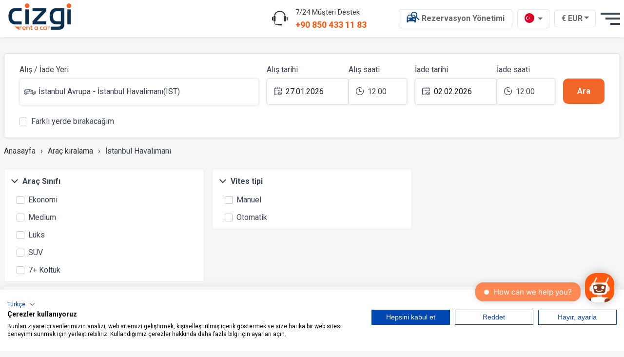

--- FILE ---
content_type: text/html; charset=UTF-8
request_url: https://www.cizgirentacar.com/arac-kiralama/istanbul-avrupa/
body_size: 59218
content:
  <!DOCTYPE html>
<html lang="tr">
<head><script>(function(w,i,g){w[g]=w[g]||[];if(typeof w[g].push=='function')w[g].push(i)})
(window,'GTM-TWMT38V','google_tags_first_party');</script><script>(function(w,d,s,l){w[l]=w[l]||[];(function(){w[l].push(arguments);})('set', 'developer_id.dY2E1Nz', true);
		var f=d.getElementsByTagName(s)[0],
		j=d.createElement(s);j.async=true;j.src='/382z/';
		f.parentNode.insertBefore(j,f);
		})(window,document,'script','dataLayer');</script>
    <base href="/">
    <meta charset="UTF-8"/>
    <meta http-equiv="Content-Type" content="text/html;charset=UTF-8">
    <meta content="IE=edge" http-equiv="X-UA-Compatible"/>
    <meta name="viewport" content="width=device-width, initial-scale=1">
    <meta name="google-site-verification" content="35PwcAU5gY-fy2Cz37yzHx5d-ItoeZ1HZuVyj2YtzH8" />

    <link rel="shortcut icon" href="favicon_yeni.ico">

    <meta name="theme-color" content="#1e81f6">
    <!--APPLE-->
    <link rel="apple-touch-icon" href="icon/icon-96x96.png">
    <link rel="apple-touch-icon" sizes="152x152" href="icon/icon-152x152.png">
    <link rel="apple-touch-icon" sizes="180x180" href="icon/icon-192x192.png">
    <link rel="apple-touch-icon" sizes="167x167" href="icon/icon-152x152.png">
    <link rel="apple-touch-startup-image" href="icon/icon-128x128.png">
    <meta name="apple-mobile-web-app-title" content="Cizgi Rent A Car">
    <meta name="apple-mobile-web-app-capable" content="yes">
    <meta name="apple-mobile-web-app-status-bar-style" content="black">
    <!--#APPLE-->
    <link rel="dns-prefetch" href="//www.googletagmanager.com">
    <link rel="dns-prefetch" href="//fonts.googleapis.com">
    <link rel="dns-prefetch" href="//cdnjs.cloudflare.com">
    <link rel="dns-prefetch" href="//code.jquery.com">
    <link rel="dns-prefetch" href="//npmcdn.com">
    <link rel="dns-prefetch" href="//gstatic.com">
    <link rel="dns-prefetch" href="//cdn.jsdelivr.com">

    <meta name="format-detection" content="telephone=no">

        <!-- Global site tag (gtag.js) - Google Ads: 1041200156 -->
    <script async src="https://www.googletagmanager.com/gtag/js?id=AW-1041200156"></script>
    <script>
        window.dataLayer = window.dataLayer || [];
        function gtag(){dataLayer.push(arguments);}
        gtag('js', new Date());

        gtag('config', 'AW-1041200156');
    </script>

    <script>(function(w,d,s,l,i){w[l]=w[l]||[];w[l].push({'gtm.start':
                new Date().getTime(),event:'gtm.js'});var f=d.getElementsByTagName(s)[0],
            j=d.createElement(s),dl=l!='dataLayer'?'&l='+l:'';j.async=true;j.src=
            'https://www.googletagmanager.com/gtm.js?id='+i+dl;f.parentNode.insertBefore(j,f);
        })(window,document,'script','dataLayer','GTM-TWMT38V');</script>
    
    <link rel="manifest" href="manifest.json">

    <noscript id="deferred-styles">
        <link href="https://fonts.googleapis.com/css2?family=Roboto:ital,wght@0,100;0,300;0,400;0,500;0,700;0,900;1,100;1,300;1,400;1,500;1,700;1,900&display=swap" rel="stylesheet">
                <link rel="stylesheet" href="css/fonts.min.css?v=2025.11.18">
    </noscript>

    <link rel="stylesheet" href="css/style.min.css?v=2025.11.18&v2=0.0.2">

    <link rel="stylesheet" href="fontscalendar/style.css">
    <link rel="stylesheet" href="css/caravanicon.css">
    <link rel="stylesheet" href="css/car/caricon3.css">
    
        <!-- Global site tag (gtag.js) - Google Analytics -->
    <script async src="https://www.googletagmanager.com/gtag/js?id=UA-5454817-1"></script>
    <script>
        window.dataLayer = window.dataLayer || [];
        function gtag(){dataLayer.push(arguments);}
        gtag('js', new Date());

        gtag('config', 'UA-5454817-1');
    </script>


    <script>
        var loadDeferredStyles = function () {
            var addStylesNode = document.getElementById("deferred-styles");
            var replacement = document.createElement("div");
            replacement.innerHTML = addStylesNode.textContent;
            document.body.appendChild(replacement)
            addStylesNode.parentElement.removeChild(addStylesNode);
        };
        var raf = requestAnimationFrame || mozRequestAnimationFrame ||
            webkitRequestAnimationFrame || msRequestAnimationFrame;
        // if (raf) raf(function () {
        //     window.setTimeout(loadDeferredStyles, 0);
        // });
        // else
         window.addEventListener('load', loadDeferredStyles);
    </script>

    <!-- Facebook Pixel Code -->
    <!--<script>
        !function(f,b,e,v,n,t,s)
        {if(f.fbq)return;n=f.fbq=function(){n.callMethod?
            n.callMethod.apply(n,arguments):n.queue.push(arguments)};
            if(!f._fbq)f._fbq=n;n.push=n;n.loaded=!0;n.version='2.0';
            n.queue=[];t=b.createElement(e);t.async=!0;
            t.src=v;s=b.getElementsByTagName(e)[0];
            s.parentNode.insertBefore(t,s)}(window, document,'script',
            'https://connect.facebook.net/en_US/fbevents.js');
        fbq('init', '399277924165838');
        fbq('track', 'PageView');
    </script>-->
    <noscript><img height="1" width="1" style="display:none"
                   src="https://www.facebook.com/tr?id=399277924165838&ev=PageView&noscript=1"
        /></noscript>
    <!-- End Facebook Pixel Code -->
        <script type="application/ld+json">
        {
            "@context": "https://schema.org",
            "@type": "LocalBusiness",
            "address": {
                "@type": "PostalAddress",
                "addressLocality": "Turkey",
                "addressRegion": "TR",
                "postalCode": "07112",
                "streetAddress": "Hacıaliler Mahallesi 326. Sk. 6/1 07112 Aksu/Antalya"
            },
            "name": "Cizgi Rent A CAr",
            "openingHours": [
                "Monday through Sunday, all day"
            ],
            "telephone": "+90 850 433 11 83",
            "url": " https://www.cizgirentacar.com/",
            "image": "https://www.cizgirentacar.com/img/logo.png",
            "priceRange" : "12 € - 120 €"
        }
    </script><title>İstanbul Avrupa Yakası  Araç Kiralama | Cizgi Rent a Car</title>
<meta name = "description" content = "Ucuz araç kiralama İstanbul' da Cizgi Rent a Car farkıyla. İstanbul Avrupa yakasın'dan araç kiralama ve rezervasyon işlemleriniz için tıklayın."><link rel="alternate" href="https://www.cizgirentacar.com/arac-kiralama/istanbul-avrupa/" hreflang="x-default">
<link rel="alternate" href="https://www.cizgirentacar.com/en/rent-a-car/istanbul-europe/" hreflang="en">
<link rel="alternate" href="https://www.cizgirentacar.com/de/mietwagen/istanbul-europa/" hreflang="de">
<link rel="alternate" href="https://www.cizgirentacar.com/ru/rent-a-car/stanbul-evropa/" hreflang="ru">
<link rel="alternate" href="https://www.cizgirentacar.com/ar/car-rental/istnbwl-awrwbi/" hreflang="ar">
        <link rel="canonical"
              href="https://www.cizgirentacar.com/arac-kiralama/istanbul-avrupa/"/>
        
<script type="application/ld+json">
    {
        "@context": "https://schema.org",
        "@type": "RentalCarReservation",
        "reservationStatus": "https://schema.org/ReservationConfirmed",
        "pickupLocation": {
            "@type": "Place",
            "name": "İstanbul Havalimanı"
        },
        "pickupTime": "2026-01-27 12:00:00",
        "dropoffTime": "2026-02-02 12:00:00",
         "dropoffLocation": {
            "@type": "Place",
            "name": "İstanbul Havalimanı"
        }
    }


</script>
</head>


<body >

<noscript>
    <iframe src="https://www.googletagmanager.com/ns.html?id=GTM-TWMT38V"
            height="0" width="0" style="display:none;visibility:hidden"></iframe>
</noscript>



<div class="fixedMenu " id="fixedMenu">
    <!--<div class="tanitimdivi2" id="tanitimdivi">
        <div class="yil100banner">
            <div class="container grid-xl">
                <div class="columns">
                    <div class="column col-2 col-md-2 col-sm-12 hide670px">
                        <img src="img/yil100/icon1.png" style="height:25px" alt="">
                    </div>
                    <div class="column col-8 col-md-8 col-sm-12 w670pxx">
                        <p style="">CUMHURİYETİMİZİN <span class="hide-lg">KURULUŞUNUN </span> <img src="img/yil100/icon3.png" class="img1x" alt="">. YILI KUTLU OLSUN.</p>
                    </div>
                    <div class="column col-2 col-md-2 col-sm-12 hide670px" style="text-align:right;">
                        <img src="img/yil100/icon4.png" style="height:25px" alt="">
                    </div>
                </div>
            </div>
        </div>

    </div>-->

    <style>

        .yil100banner {
            background: red;
            padding: 10px 0px 5px 0px;
        }

        .yil100banner p {
            font-size: 20px;
            color: #fff;
            padding: 0;
            margin: 0;
            text-align: center
        }

        .header .fixedMenu {
            position: relative;
        }

        .img1x {
            height: 20px;
            position: relative;
            top: 2px;
        }

        @media (max-width: 670px) {
            .hide670px {
                display: none;

            }

            .w670pxx {
                display: block;
                width: 100%;
            }
        }

        @media (max-width: 446px) {
            .yil100banner p {
                font-size: 16px;
            }
        }

        @media (max-width: 384px) {
            .yil100banner p {
                font-size: 13px;
            }

            .img1x {
                height: 16px;
            }
    </style>

    <div class="container grid-xl">
        <div class="columns">
            <div class="column col-12">
                <div class="navbar">
                    <section class="navbar-section">
                        <a href="/" class="navbar-brand mr-2 col-xs-12 text-center">
                            <img src="img/logo.png" alt="Cizgi Rent A Car" style="height:69px;">
                        </a>
                        <img data-src="img/enjoytheride.png" class="lazy hide-xl" alt="Enjoy The Ride" class="hide-xs">
                    </section>
                    <section class="navbar-section ">
                        <a href="tel:908504331183" class="phone-call hide-md">
                            <div class="columns">
                                <div class="column col-auto">
                                    <i class="icons-headphone"></i>
                                </div>
                                <div class="column col-auto">
                                    <span>7/24 Müşteri Destek</span> <br> <b style="direction: ltr;float: left;">+90 850 433 11 83</b>
                                </div>
                            </div>
                        </a>
                        <div class="dropdown">
                            
                                <a href="/rezervasyon-sorgulama/" class="btn btn-header hide-sm" style="padding:4px 15px;" tabindex="0">

                                    <img src="img/search_reservation_icon_header.png" style="" alt="">
                                    <span class="hide-lg" style="position: relative;top:-3px;">Rezervasyon Yönetimi</span>

                                </a>

                            
                                                    </div>

                        <div class="dropdown dropdown-right ">
                            <!-- TR -->
                            <a href="javascript:;" class="btn btn-language dropdown-toggle" tabindex="0" aria-label="tr dili">
                                <img src="img/flags/flag-tr.svg" alt="">
                                <i class="icon icon-caret"></i>
                            </a>
                            <!-- TR -->
                            <ul class="menu btn-language-menu headerbtnMenu">
                                                                                <li class="menu-item">

                                                    <a href="" class=" dropdown-toggle"
                                                       tabindex="0"
                                                       alt="Araç Kiralama için Tıklayın">
                                                        <img src="img/flags/flag-tr.svg"
                                                             alt="Araç Kiralama için Tıklayın"> Türkçe                                                    </a>
                                                </li>

                                            
                                                                                            <li class="menu-item">

                                                    <a href="/en/" class=" dropdown-toggle"
                                                       tabindex="0"
                                                       alt="Click for Car Rental">
                                                        <img src="img/flags/flag-en.svg"
                                                             alt="Click for Car Rental"> English                                                    </a>
                                                </li>

                                            
                                                                                            <li class="menu-item">

                                                    <a href="/de/" class=" dropdown-toggle"
                                                       tabindex="0"
                                                       alt="Klicken Sie für Autovermietung">
                                                        <img src="img/flags/flag-de.svg"
                                                             alt="Klicken Sie für Autovermietung"> Deutsch                                                    </a>
                                                </li>

                                            
                                                                                            <li class="menu-item">

                                                    <a href="/ru/" class=" dropdown-toggle"
                                                       tabindex="0"
                                                       alt="Нажмите для Прокат автомобилей">
                                                        <img src="img/flags/flag-ru.svg"
                                                             alt="Нажмите для Прокат автомобилей"> Русский                                                    </a>
                                                </li>

                                            
                                                                                            <li class="menu-item">

                                                    <a href="/ar/" class=" dropdown-toggle"
                                                       tabindex="0"
                                                       alt="انقر لتاجير السيارات">
                                                        <img src="img/flags/flag-ar.svg"
                                                             alt="انقر لتاجير السيارات"> عربي                                                    </a>
                                                </li>

                                            
                                                                        </ul>
                        </div>

                                                                            <div class="dropdown dropdown-right hide-sm" >

                                                                <a href="javascript:;" class="btn btn-language dropdown-toggle hide-sm" id="dovizList"
                                   tabindex="0">
                                    € EUR <i class="icon icon-caret"></i>
                                </a>
                                <!-- menu component -->
                                <ul class="menu headerbtnMenu hide-sm">
                                    <li class="menu-item"><a href="javascript:;" onclick="dovizkuruguncelle('EUR')">€
                                            EUR</a></li>
                                    <li class="menu-item"><a href="javascript:;" onclick="dovizkuruguncelle('USD')">$
                                            USD</a></li>
                                    
                                    <li class="menu-item"><a href="javascript:;"
                                                             onclick="dovizkuruguncelle('TL')">₺ TL</a></li>
                                                                    </ul>

                            </div>
                                                                        <div class="dropdown dropdown-right hide-sm">
                            <div class="menumobile dropdown-toggle" tabindex="0">
                                <div class="top-bun"></div>
                                <div class="meat"></div>
                                <div class="bottom-bun"></div>
                            </div>
                            </a>
                            <ul class="menu headerbtnMenu">
                                                                    <li class="menu-item ">
                                        <a href="/"  >Anasayfa</a>
                                    </li>
                                                                        <li class="menu-item ">
                                        <a href="/kiralik-arac-modelleri/"  >Araçlar</a>
                                    </li>
                                                                        <li class="menu-item ">
                                        <a href="/populer-lokasyonlar/"  >Popüler lokasyonlar</a>
                                    </li>
                                                                        <li class="menu-item ">
                                        <a href="/ofisler/"  >Ofislerimiz</a>
                                    </li>
                                                                        <li class="menu-item ">
                                        <a href="/blog/"  >Blog</a>
                                    </li>
                                                                        <li class="menu-item ">
                                        <a href="/misafir-iliskileri/"  rel="nofollow">Müşteri ilişkileri</a>
                                    </li>
                                                                        <li class="menu-item ">
                                        <a href="/iletisim/"  rel="nofollow">İletişim</a>
                                    </li>
                                                                </ul>
                        </div>
                    </section>
                </div>
            </div>

        </div>
    </div>

</div>

<!--<script>
    window.addEventListener('scroll', function (e) {

        if (window.scrollY > 45) {
            document.getElementById("tanitimdivi").style.display = "none";
        } else {
            document.getElementById("tanitimdivi").style.display = "";
        }

    });
</script>-->
<style>

    .content {
        padding-top: 110px;
        margin-bottom: 10px;
    }

    @media (max-width: 600px) {

        .content {
            padding-top: 130px;
        }
    }
</style>


<script>
/*    var deger = document.getElementById("telefonheader");

    deger.addEventListener("click", function (e) {
        fbq('trackCustom', 'Contact', {"phone": "+90 850 433 11 83\n"});
    });
*/

</script>

<div class="content">
    <div class="container grid-xl">
        <!--- Mobile Settings -->
        <div class="show-sm">
            <div id="informationPlace">
                <div class="columns">
                    <div class="column col-5">
                        <div class="date">27-01-2026 12:00</div>
                        <div class="place">İstanbul Havalimanı</div>
                    </div>
                    <div class="column col-5">
                        <div class="date">02-02-2026 12:00</div>
                        <div class="place">İstanbul Havalimanı</div>
                    </div>
                    <div class="column col-2">
                        <div class="float-right">
                                                        <a class="btn btn-default" href="/"><img
                                        src="images/refresh-icon.png" style="height:15px;" alt=""></a>
                        </div>
                    </div>
                </div>
            </div>
        </div>
        <!--- Mobile Settings -->

        <div class="columns">
            <div class="column col-12">
                <div class="reservationForm hide-sm" id="rfres">
                    <div class="card">
                        <div class="card-body">
                            <form method="get" action="/arac-kiralama/istanbul-havalimani/" id="searchBookingForm" onsubmit="return aramaFormuSubmit();" method="GET">

    <input type="hidden" name="dil" id="languagename" value="tr">
    <input type="hidden" name="kiralamatipi" id="kiralamatipi" datax="gunluk" value="gunluk">
    <div class="columns">
        <div class="column col-5 col-lg-5 col-md-12">
            <div class="columns">
                <div class="column col-12 col-sm-12" id="gelisadresi">
                    <div class="form-group">
                        <label class="form-label" id="alisyeriLabel">Alış / İade Yeri</label>
                        <div class="dropdown dropdown-block searchFormshow" id="denemeyap">
                            <a href="javascript:;" class="btn btn-block dropdown-toggle" id="alisyeriac" tabindex="0">
                                <input type="hidden" class="form-input" value="301" name="alisyeri" id="alisyeriX">
                                <input type="hidden" class="form-input" value="21" name="alisilce" id="alisyeriilceid">
                                <input type="hidden" class="form-input" value="301" name="alisdurak" id="alisyeridurakid">
                                <i class="icons-car iconform"></i> <span id="alisyeriText">
                                    İstanbul Avrupa - İstanbul Havalimanı(IST)                                </span>
                            </a>
                            <ul class="menu searchForm" id="popupalis" style="border: 2px solid rgb(242, 101, 40); padding: 8px; border-radius: 10px;">
                                <div class="searchFormBox input-group">
                                    <div class="searchicon">
                                        <i class="icons-search"></i>
                                    </div>
                                    <input type="text" class="form-input" value="" id="alisyeri" onkeyup="filterList('alisyeri');" placeholder="" autocomplete="off">
                                </div>
                                <ul id="alisyerifind">

                                                                                <li><span href="javascript:;" style="display:block;padding:5px; background: #eee;">İstanbul Avrupa</span><a href="" style="display:none;"></a></li>
                                                                                            <li><a href="javascript:;" data-ilceid="21" data-durakid="301"><i class="icons-plane"></i> İstanbul Avrupa -   İstanbul Havalimanı (IST) <span class="float-right hide-md tooltip tooltip-left" data-tooltip="Ofis Adresini Göster" onclick="javascript:linkgonder('/subelerimiz/avrupa-cizgi-ofis/');"><i style="color:green;" class="icons-map-marker"></i></span></a></li>
                                                                                            <li><span href="javascript:;" style="display:block;padding:5px; background: #eee;">İstanbul Anadolu</span><a href="" style="display:none;"></a></li>
                                                                                            <li><a href="javascript:;" data-ilceid="20" data-durakid="39"><i class="icons-plane"></i> İstanbul Anadolu -   Sabiha Gökçen İç Hatlar (SAW) <span class="float-right hide-md tooltip tooltip-left" data-tooltip="Ofis Adresini Göster" onclick="javascript:linkgonder('/subelerimiz/anadolu-cizgi-ofis/');"><i style="color:green;" class="icons-map-marker"></i></span></a></li>
                                                                                                <li><a href="javascript:;" data-ilceid="20" data-durakid="40"><i class="icons-plane"></i> İstanbul Anadolu -   Sabiha Gökçen Dış Hatlar (SAW) <span class="float-right hide-md tooltip tooltip-left" data-tooltip="Ofis Adresini Göster" onclick="javascript:linkgonder('/subelerimiz/anadolu-cizgi-ofis/');"><i style="color:green;" class="icons-map-marker"></i></span></a></li>
                                                                                            <li><span href="javascript:;" style="display:block;padding:5px; background: #eee;">İzmir</span><a href="" style="display:none;"></a></li>
                                                                                            <li><a href="javascript:;" data-ilceid="23" data-durakid="45"><i class="icons-plane"></i> İzmir -   Adnan Menderes H. Dış Hatlar (ADB) <span class="float-right hide-md tooltip tooltip-left" data-tooltip="Ofis Adresini Göster" onclick="javascript:linkgonder('/subelerimiz/izmir-cizgi-ofis/');"><i style="color:green;" class="icons-map-marker"></i></span></a></li>
                                                                                                <li><a href="javascript:;" data-ilceid="23" data-durakid="46"><i class="icons-plane"></i> İzmir -   Adnan Menderes H. iç Hatlar (ADB) <span class="float-right hide-md tooltip tooltip-left" data-tooltip="Ofis Adresini Göster" onclick="javascript:linkgonder('/subelerimiz/izmir-cizgi-ofis/');"><i style="color:green;" class="icons-map-marker"></i></span></a></li>
                                                                                            <li><span href="javascript:;" style="display:block;padding:5px; background: #eee;">Antalya</span><a href="" style="display:none;"></a></li>
                                                                                            <li><a href="javascript:;" data-ilceid="2" data-durakid="11"><i class="icons-plane"></i> Antalya -   Antalya Havalimanı Dış Hatlar (AYT) <span class="float-right hide-md tooltip tooltip-left" data-tooltip="Ofis Adresini Göster" onclick="javascript:linkgonder('/subelerimiz/antalya-cizgi-ofis/');"><i style="color:green;" class="icons-map-marker"></i></span></a></li>
                                                                                                <li><a href="javascript:;" data-ilceid="2" data-durakid="12"><i class="icons-plane"></i> Antalya -   Antalya Havalimanı İç Hatlar (AYT) <span class="float-right hide-md tooltip tooltip-left" data-tooltip="Ofis Adresini Göster" onclick="javascript:linkgonder('/subelerimiz/antalya-cizgi-ofis/');"><i style="color:green;" class="icons-map-marker"></i></span></a></li>
                                                                                            <li><span href="javascript:;" style="display:block;padding:5px; background: #eee;">Ankara</span><a href="" style="display:none;"></a></li>
                                                                                            <li><a href="javascript:;" data-ilceid="9" data-durakid="7"><i class="icons-plane"></i> Ankara -   Esenboğa Havalimanı Dış Hatlar (ESB) <span class="float-right hide-md tooltip tooltip-left" data-tooltip="Ofis Adresini Göster" onclick="javascript:linkgonder('/subelerimiz/ankara-cizgi-ofis/');"><i style="color:green;" class="icons-map-marker"></i></span></a></li>
                                                                                                <li><a href="javascript:;" data-ilceid="9" data-durakid="8"><i class="icons-plane"></i> Ankara -   Esenboğa Havalimanı İç Hatlar (ESB) <span class="float-right hide-md tooltip tooltip-left" data-tooltip="Ofis Adresini Göster" onclick="javascript:linkgonder('/subelerimiz/ankara-cizgi-ofis/');"><i style="color:green;" class="icons-map-marker"></i></span></a></li>
                                                                                            <li><span href="javascript:;" style="display:block;padding:5px; background: #eee;">Kayseri</span><a href="" style="display:none;"></a></li>
                                                                                            <li><a href="javascript:;" data-ilceid="31" data-durakid="50"><i class="icons-plane"></i> Kayseri -   Kayseri Havalimanı (ASR) <span class="float-right hide-md tooltip tooltip-left" data-tooltip="Ofis Adresini Göster" onclick="javascript:linkgonder('/subelerimiz/kayseri-cizgi-ofis/');"><i style="color:green;" class="icons-map-marker"></i></span></a></li>
                                                                                            <li><span href="javascript:;" style="display:block;padding:5px; background: #eee;">Adana-Mersin</span><a href="" style="display:none;"></a></li>
                                                                                            <li><a href="javascript:;" data-ilceid="8" data-durakid="360"><i class="icons-plane"></i>   Çukurova Havalimanı (COV) <span class="float-right hide-md tooltip tooltip-left" data-tooltip="Ofis Adresini Göster" onclick="javascript:linkgonder('/subelerimiz/antalya-cizgi-ofis/');"><i style="color:green;" class="icons-map-marker"></i></span></a></li>
                                                                                            <li><span href="javascript:;" style="display:block;padding:5px; background: #eee;">Gaziantep</span><a href="" style="display:none;"></a></li>
                                                                                            <li><a href="javascript:;" data-ilceid="30" data-durakid="33"><i class="icons-plane"></i> Gaziantep -   Gaziantep Havalimanı Dış Hatlar (GZT) <span class="float-right hide-md tooltip tooltip-left" data-tooltip="Ofis Adresini Göster" onclick="javascript:linkgonder('/subelerimiz/gaziantep-cizgi-ofis/');"><i style="color:green;" class="icons-map-marker"></i></span></a></li>
                                                                                                <li><a href="javascript:;" data-ilceid="30" data-durakid="34"><i class="icons-plane"></i> Gaziantep -   Gaziantep Havalimanı İç Hatlar (GZT) <span class="float-right hide-md tooltip tooltip-left" data-tooltip="Ofis Adresini Göster" onclick="javascript:linkgonder('/subelerimiz/gaziantep-cizgi-ofis/');"><i style="color:green;" class="icons-map-marker"></i></span></a></li>
                                                                                            <li><span href="javascript:;" style="display:block;padding:5px; background: #eee;">Diyarbakır</span><a href="" style="display:none;"></a></li>
                                                                                            <li><a href="javascript:;" data-ilceid="56" data-durakid="361"><i class="icons-plane"></i> Diyarbakır -   Diyarbakır Havalimanı (DIY) <span class="float-right hide-md tooltip tooltip-left" data-tooltip="Ofis Adresini Göster" onclick="javascript:linkgonder('/subelerimiz/antalya-cizgi-ofis/');"><i style="color:green;" class="icons-map-marker"></i></span></a></li>
                                                                                                <li><a href="javascript:;" data-ilceid="56" data-durakid="362"><i class="icons-map-marker"></i> Diyarbakır -   Diyarbakır Cizgi Ofis (DIY) <span class="float-right hide-md tooltip tooltip-left" data-tooltip="Ofis Adresini Göster" onclick="javascript:linkgonder('/subelerimiz/antalya-cizgi-ofis/');"><i style="color:green;" class="icons-map-marker"></i></span></a></li>
                                                                                            <li><span href="javascript:;" style="display:block;padding:5px; background: #eee;">Konya</span><a href="" style="display:none;"></a></li>
                                                                                            <li><a href="javascript:;" data-ilceid="34" data-durakid="55"><i class="icons-plane"></i> Konya -   Konya Havalimanı Dış Hatlar (KYA) <span class="float-right hide-md tooltip tooltip-left" data-tooltip="Ofis Adresini Göster" onclick="javascript:linkgonder('/subelerimiz/konya-cizgi-ofis/');"><i style="color:green;" class="icons-map-marker"></i></span></a></li>
                                                                                                <li><a href="javascript:;" data-ilceid="34" data-durakid="56"><i class="icons-plane"></i> Konya -   Konya Havalimanı İç Hatlar (KYA) <span class="float-right hide-md tooltip tooltip-left" data-tooltip="Ofis Adresini Göster" onclick="javascript:linkgonder('/subelerimiz/konya-cizgi-ofis/');"><i style="color:green;" class="icons-map-marker"></i></span></a></li>
                                                                                            <li><span href="javascript:;" style="display:block;padding:5px; background: #eee;">Trabzon</span><a href="" style="display:none;"></a></li>
                                                                                            <li><a href="javascript:;" data-ilceid="40" data-durakid="241"><i class="icons-plane"></i> Trabzon -   Trabzon Havalimanı Dış  Hatlar (TZX) <span class="float-right hide-md tooltip tooltip-left" data-tooltip="Ofis Adresini Göster" onclick="javascript:linkgonder('/subelerimiz/trabzon-cizgi-ofis/');"><i style="color:green;" class="icons-map-marker"></i></span></a></li>
                                                                                                <li><a href="javascript:;" data-ilceid="40" data-durakid="243"><i class="icons-plane"></i> Trabzon -   Trabzon Havalimanı İç Hatlar (TZX) <span class="float-right hide-md tooltip tooltip-left" data-tooltip="Ofis Adresini Göster" onclick="javascript:linkgonder('/subelerimiz/trabzon-cizgi-ofis/');"><i style="color:green;" class="icons-map-marker"></i></span></a></li>
                                                                                            <li><span href="javascript:;" style="display:block;padding:5px; background: #eee;">Samsun</span><a href="" style="display:none;"></a></li>
                                                                                            <li><a href="javascript:;" data-ilceid="45" data-durakid="309"><i class="icons-plane"></i> Samsun -   Samsun Havalimanı (SZF) <span class="float-right hide-md tooltip tooltip-left" data-tooltip="Ofis Adresini Göster" onclick="javascript:linkgonder('/subelerimiz/samsun-cizgi-ofis/');"><i style="color:green;" class="icons-map-marker"></i></span></a></li>
                                                                                            <li><span href="javascript:;" style="display:block;padding:5px; background: #eee;">Hatay</span><a href="" style="display:none;"></a></li>
                                                                                            <li><a href="javascript:;" data-ilceid="19" data-durakid="150"><i class="icons-plane"></i> Hatay -   Hatay Havalimanı İç Hatlar (HTY) <span class="float-right hide-md tooltip tooltip-left" data-tooltip="Ofis Adresini Göster" onclick="javascript:linkgonder('/subelerimiz/hatay-cizgi-ofis/');"><i style="color:green;" class="icons-map-marker"></i></span></a></li>
                                                                                                <li><a href="javascript:;" data-ilceid="19" data-durakid="160"><i class="icons-plane"></i> Hatay -   Hatay Havalimanı Dış Hatlar (HTY) <span class="float-right hide-md tooltip tooltip-left" data-tooltip="Ofis Adresini Göster" onclick="javascript:linkgonder('/subelerimiz/hatay-cizgi-ofis/');"><i style="color:green;" class="icons-map-marker"></i></span></a></li>
                                                                                            <li><span href="javascript:;" style="display:block;padding:5px; background: #eee;">Dalaman</span><a href="" style="display:none;"></a></li>
                                                                                            <li><a href="javascript:;" data-ilceid="28" data-durakid="25"><i class="icons-plane"></i> Dalaman -   Dalaman Havalimanı Dış Hatlar (DLM) <span class="float-right hide-md tooltip tooltip-left" data-tooltip="Ofis Adresini Göster" onclick="javascript:linkgonder('/subelerimiz/dalaman-cizgi-ofis/');"><i style="color:green;" class="icons-map-marker"></i></span></a></li>
                                                                                                <li><a href="javascript:;" data-ilceid="28" data-durakid="26"><i class="icons-plane"></i> Dalaman -   Dalaman Havalimanı İç Hatlar (DLM) <span class="float-right hide-md tooltip tooltip-left" data-tooltip="Ofis Adresini Göster" onclick="javascript:linkgonder('/subelerimiz/dalaman-cizgi-ofis/');"><i style="color:green;" class="icons-map-marker"></i></span></a></li>
                                                                                            <li><span href="javascript:;" style="display:block;padding:5px; background: #eee;">Bodrum</span><a href="" style="display:none;"></a></li>
                                                                                            <li><a href="javascript:;" data-ilceid="6" data-durakid="17"><i class="icons-plane"></i> Bodrum -   Milas - Bodrum Havalimanı Dış Hatlar (BJV) <span class="float-right hide-md tooltip tooltip-left" data-tooltip="Ofis Adresini Göster" onclick="javascript:linkgonder('/subelerimiz/bodrum-milas-cizgi-ofis/');"><i style="color:green;" class="icons-map-marker"></i></span></a></li>
                                                                                                <li><a href="javascript:;" data-ilceid="6" data-durakid="18"><i class="icons-plane"></i> Bodrum -   Milas - Bodrum Havalimanı İç Hatlar (BJV) <span class="float-right hide-md tooltip tooltip-left" data-tooltip="Ofis Adresini Göster" onclick="javascript:linkgonder('/subelerimiz/bodrum-milas-cizgi-ofis/');"><i style="color:green;" class="icons-map-marker"></i></span></a></li>
                                                

                                </ul>
                            </ul>
                            <span id="alisyeriniseciminiz">
                                    Alış yerini seçiniz.                                </span>
                        </div>
                    </div>
                    <!-- form checkbox control -->
                </div>
                <div class="column col-6 col-sm-12 d-hide" id="donusyerisecimi">
                    <div class="form-group">
                        <label class="form-label" id="donusyeriLabel">İade Yeri</label>
                        <div class="dropdown dropdown-block searchFormshow" id="denemeyap2">
                            <a href="javascript:;" class="btn btn-block dropdown-toggle" id="donusyeriac" tabindex="0">
                                <input type="hidden" class="form-input" value="" id="donusyeriNumber" placeholder="">
                                <input type="hidden" class="form-input" value="" name="donusyeri" id="donusyeriX">
                                <input type="hidden" class="form-input" value="21" name="donusilce" id="donusyeriilceid">
                                <input type="hidden" class="form-input" value="301" name="donusdurak" id="donusyeridurakid">

                                <i class="icons-car iconform"></i> <span id="donusyeriText">İstanbul Avrupa - İstanbul Havalimanı(IST)</span>

                            </a>
                            <ul class="menu searchForm2" id="popupdonus" style="border: 2px solid rgb(242, 101, 40); padding: 8px; border-radius: 10px;">
                                <div class="searchFormBox input-group">
                                    <div class="searchicon">
                                        <i class="icons-search"></i>
                                    </div>
                                    <input type="text" class="form-input" value="" id="donusyeri" onkeyup="filterList('donusyeri');" placeholder="" autocomplete="off">
                                </div>
                                <ul id="donusyerifind">
                                                                                <li><span href="javascript:;" style="display:block;padding:5px; background: #eee;">İstanbul Avrupa</span><a href="" style="display:none;"></a></li>
                                                                                            <li><a href="javascript:;" data-ilceid="21" data-durakid="301"><i class="icons-plane"></i> İstanbul Avrupa - İstanbul Havalimanı (IST) <span class="float-right hide-md tooltip tooltip-left" data-tooltip="Ofis Adresini Göster" onclick="javascript:linkgonder('/subelerimiz/avrupa-cizgi-ofis/');"><i style="color:green;" class="icons-map-marker"></i></span></a></li>

                                                                                            <li><span href="javascript:;" style="display:block;padding:5px; background: #eee;">İstanbul Anadolu</span><a href="" style="display:none;"></a></li>
                                                                                            <li><a href="javascript:;" data-ilceid="20" data-durakid="39"><i class="icons-plane"></i> İstanbul Anadolu - Sabiha Gökçen İç Hatlar (SAW) <span class="float-right hide-md tooltip tooltip-left" data-tooltip="Ofis Adresini Göster" onclick="javascript:linkgonder('/subelerimiz/anadolu-cizgi-ofis/');"><i style="color:green;" class="icons-map-marker"></i></span></a></li>

                                                                                                <li><a href="javascript:;" data-ilceid="20" data-durakid="40"><i class="icons-plane"></i> İstanbul Anadolu - Sabiha Gökçen Dış Hatlar (SAW) <span class="float-right hide-md tooltip tooltip-left" data-tooltip="Ofis Adresini Göster" onclick="javascript:linkgonder('/subelerimiz/anadolu-cizgi-ofis/');"><i style="color:green;" class="icons-map-marker"></i></span></a></li>

                                                                                            <li><span href="javascript:;" style="display:block;padding:5px; background: #eee;">İzmir</span><a href="" style="display:none;"></a></li>
                                                                                            <li><a href="javascript:;" data-ilceid="23" data-durakid="45"><i class="icons-plane"></i> İzmir - Adnan Menderes H. Dış Hatlar (ADB) <span class="float-right hide-md tooltip tooltip-left" data-tooltip="Ofis Adresini Göster" onclick="javascript:linkgonder('/subelerimiz/izmir-cizgi-ofis/');"><i style="color:green;" class="icons-map-marker"></i></span></a></li>

                                                                                                <li><a href="javascript:;" data-ilceid="23" data-durakid="46"><i class="icons-plane"></i> İzmir - Adnan Menderes H. iç Hatlar (ADB) <span class="float-right hide-md tooltip tooltip-left" data-tooltip="Ofis Adresini Göster" onclick="javascript:linkgonder('/subelerimiz/izmir-cizgi-ofis/');"><i style="color:green;" class="icons-map-marker"></i></span></a></li>

                                                                                            <li><span href="javascript:;" style="display:block;padding:5px; background: #eee;">Antalya</span><a href="" style="display:none;"></a></li>
                                                                                            <li><a href="javascript:;" data-ilceid="2" data-durakid="11"><i class="icons-plane"></i> Antalya - Antalya Havalimanı Dış Hatlar (AYT) <span class="float-right hide-md tooltip tooltip-left" data-tooltip="Ofis Adresini Göster" onclick="javascript:linkgonder('/subelerimiz/antalya-cizgi-ofis/');"><i style="color:green;" class="icons-map-marker"></i></span></a></li>

                                                                                                <li><a href="javascript:;" data-ilceid="2" data-durakid="12"><i class="icons-plane"></i> Antalya - Antalya Havalimanı İç Hatlar (AYT) <span class="float-right hide-md tooltip tooltip-left" data-tooltip="Ofis Adresini Göster" onclick="javascript:linkgonder('/subelerimiz/antalya-cizgi-ofis/');"><i style="color:green;" class="icons-map-marker"></i></span></a></li>

                                                                                            <li><span href="javascript:;" style="display:block;padding:5px; background: #eee;">Ankara</span><a href="" style="display:none;"></a></li>
                                                                                            <li><a href="javascript:;" data-ilceid="9" data-durakid="7"><i class="icons-plane"></i> Ankara - Esenboğa Havalimanı Dış Hatlar (ESB) <span class="float-right hide-md tooltip tooltip-left" data-tooltip="Ofis Adresini Göster" onclick="javascript:linkgonder('/subelerimiz/ankara-cizgi-ofis/');"><i style="color:green;" class="icons-map-marker"></i></span></a></li>

                                                                                                <li><a href="javascript:;" data-ilceid="9" data-durakid="8"><i class="icons-plane"></i> Ankara - Esenboğa Havalimanı İç Hatlar (ESB) <span class="float-right hide-md tooltip tooltip-left" data-tooltip="Ofis Adresini Göster" onclick="javascript:linkgonder('/subelerimiz/ankara-cizgi-ofis/');"><i style="color:green;" class="icons-map-marker"></i></span></a></li>

                                                                                            <li><span href="javascript:;" style="display:block;padding:5px; background: #eee;">Kayseri</span><a href="" style="display:none;"></a></li>
                                                                                            <li><a href="javascript:;" data-ilceid="31" data-durakid="50"><i class="icons-plane"></i> Kayseri - Kayseri Havalimanı (ASR) <span class="float-right hide-md tooltip tooltip-left" data-tooltip="Ofis Adresini Göster" onclick="javascript:linkgonder('/subelerimiz/kayseri-cizgi-ofis/');"><i style="color:green;" class="icons-map-marker"></i></span></a></li>

                                                                                            <li><span href="javascript:;" style="display:block;padding:5px; background: #eee;">Adana-Mersin</span><a href="" style="display:none;"></a></li>
                                                                                            <li><a href="javascript:;" data-ilceid="8" data-durakid="360"><i class="icons-plane"></i> Adana-Mersin - Çukurova Havalimanı (COV) <span class="float-right hide-md tooltip tooltip-left" data-tooltip="Ofis Adresini Göster" onclick="javascript:linkgonder('/subelerimiz/antalya-cizgi-ofis/');"><i style="color:green;" class="icons-map-marker"></i></span></a></li>

                                                                                            <li><span href="javascript:;" style="display:block;padding:5px; background: #eee;">Gaziantep</span><a href="" style="display:none;"></a></li>
                                                                                            <li><a href="javascript:;" data-ilceid="30" data-durakid="33"><i class="icons-plane"></i> Gaziantep - Gaziantep Havalimanı Dış Hatlar (GZT) <span class="float-right hide-md tooltip tooltip-left" data-tooltip="Ofis Adresini Göster" onclick="javascript:linkgonder('/subelerimiz/gaziantep-cizgi-ofis/');"><i style="color:green;" class="icons-map-marker"></i></span></a></li>

                                                                                                <li><a href="javascript:;" data-ilceid="30" data-durakid="34"><i class="icons-plane"></i> Gaziantep - Gaziantep Havalimanı İç Hatlar (GZT) <span class="float-right hide-md tooltip tooltip-left" data-tooltip="Ofis Adresini Göster" onclick="javascript:linkgonder('/subelerimiz/gaziantep-cizgi-ofis/');"><i style="color:green;" class="icons-map-marker"></i></span></a></li>

                                                                                            <li><span href="javascript:;" style="display:block;padding:5px; background: #eee;">Diyarbakır</span><a href="" style="display:none;"></a></li>
                                                                                            <li><a href="javascript:;" data-ilceid="56" data-durakid="361"><i class="icons-plane"></i> Diyarbakır - Diyarbakır Havalimanı (DIY) <span class="float-right hide-md tooltip tooltip-left" data-tooltip="Ofis Adresini Göster" onclick="javascript:linkgonder('/subelerimiz/antalya-cizgi-ofis/');"><i style="color:green;" class="icons-map-marker"></i></span></a></li>

                                                                                                <li><a href="javascript:;" data-ilceid="56" data-durakid="362"><i class="icons-map-marker"></i> Diyarbakır - Diyarbakır Cizgi Ofis (DIY) <span class="float-right hide-md tooltip tooltip-left" data-tooltip="Ofis Adresini Göster" onclick="javascript:linkgonder('/subelerimiz/antalya-cizgi-ofis/');"><i style="color:green;" class="icons-map-marker"></i></span></a></li>

                                                                                            <li><span href="javascript:;" style="display:block;padding:5px; background: #eee;">Konya</span><a href="" style="display:none;"></a></li>
                                                                                            <li><a href="javascript:;" data-ilceid="34" data-durakid="55"><i class="icons-plane"></i> Konya - Konya Havalimanı Dış Hatlar (KYA) <span class="float-right hide-md tooltip tooltip-left" data-tooltip="Ofis Adresini Göster" onclick="javascript:linkgonder('/subelerimiz/konya-cizgi-ofis/');"><i style="color:green;" class="icons-map-marker"></i></span></a></li>

                                                                                                <li><a href="javascript:;" data-ilceid="34" data-durakid="56"><i class="icons-plane"></i> Konya - Konya Havalimanı İç Hatlar (KYA) <span class="float-right hide-md tooltip tooltip-left" data-tooltip="Ofis Adresini Göster" onclick="javascript:linkgonder('/subelerimiz/konya-cizgi-ofis/');"><i style="color:green;" class="icons-map-marker"></i></span></a></li>

                                                                                            <li><span href="javascript:;" style="display:block;padding:5px; background: #eee;">Trabzon</span><a href="" style="display:none;"></a></li>
                                                                                            <li><a href="javascript:;" data-ilceid="40" data-durakid="241"><i class="icons-plane"></i> Trabzon - Trabzon Havalimanı Dış  Hatlar (TZX) <span class="float-right hide-md tooltip tooltip-left" data-tooltip="Ofis Adresini Göster" onclick="javascript:linkgonder('/subelerimiz/trabzon-cizgi-ofis/');"><i style="color:green;" class="icons-map-marker"></i></span></a></li>

                                                                                                <li><a href="javascript:;" data-ilceid="40" data-durakid="243"><i class="icons-plane"></i> Trabzon - Trabzon Havalimanı İç Hatlar (TZX) <span class="float-right hide-md tooltip tooltip-left" data-tooltip="Ofis Adresini Göster" onclick="javascript:linkgonder('/subelerimiz/trabzon-cizgi-ofis/');"><i style="color:green;" class="icons-map-marker"></i></span></a></li>

                                                                                            <li><span href="javascript:;" style="display:block;padding:5px; background: #eee;">Samsun</span><a href="" style="display:none;"></a></li>
                                                                                            <li><a href="javascript:;" data-ilceid="45" data-durakid="309"><i class="icons-plane"></i> Samsun - Samsun Havalimanı (SZF) <span class="float-right hide-md tooltip tooltip-left" data-tooltip="Ofis Adresini Göster" onclick="javascript:linkgonder('/subelerimiz/samsun-cizgi-ofis/');"><i style="color:green;" class="icons-map-marker"></i></span></a></li>

                                                                                            <li><span href="javascript:;" style="display:block;padding:5px; background: #eee;">Hatay</span><a href="" style="display:none;"></a></li>
                                                                                            <li><a href="javascript:;" data-ilceid="19" data-durakid="150"><i class="icons-plane"></i> Hatay - Hatay Havalimanı İç Hatlar (HTY) <span class="float-right hide-md tooltip tooltip-left" data-tooltip="Ofis Adresini Göster" onclick="javascript:linkgonder('/subelerimiz/hatay-cizgi-ofis/');"><i style="color:green;" class="icons-map-marker"></i></span></a></li>

                                                                                                <li><a href="javascript:;" data-ilceid="19" data-durakid="160"><i class="icons-plane"></i> Hatay - Hatay Havalimanı Dış Hatlar (HTY) <span class="float-right hide-md tooltip tooltip-left" data-tooltip="Ofis Adresini Göster" onclick="javascript:linkgonder('/subelerimiz/hatay-cizgi-ofis/');"><i style="color:green;" class="icons-map-marker"></i></span></a></li>

                                                                                            <li><span href="javascript:;" style="display:block;padding:5px; background: #eee;">Dalaman</span><a href="" style="display:none;"></a></li>
                                                                                            <li><a href="javascript:;" data-ilceid="28" data-durakid="25"><i class="icons-plane"></i> Dalaman - Dalaman Havalimanı Dış Hatlar (DLM) <span class="float-right hide-md tooltip tooltip-left" data-tooltip="Ofis Adresini Göster" onclick="javascript:linkgonder('/subelerimiz/dalaman-cizgi-ofis/');"><i style="color:green;" class="icons-map-marker"></i></span></a></li>

                                                                                                <li><a href="javascript:;" data-ilceid="28" data-durakid="26"><i class="icons-plane"></i> Dalaman - Dalaman Havalimanı İç Hatlar (DLM) <span class="float-right hide-md tooltip tooltip-left" data-tooltip="Ofis Adresini Göster" onclick="javascript:linkgonder('/subelerimiz/dalaman-cizgi-ofis/');"><i style="color:green;" class="icons-map-marker"></i></span></a></li>

                                                                                            <li><span href="javascript:;" style="display:block;padding:5px; background: #eee;">Bodrum</span><a href="" style="display:none;"></a></li>
                                                                                            <li><a href="javascript:;" data-ilceid="6" data-durakid="17"><i class="icons-plane"></i> Bodrum - Milas - Bodrum Havalimanı Dış Hatlar (BJV) <span class="float-right hide-md tooltip tooltip-left" data-tooltip="Ofis Adresini Göster" onclick="javascript:linkgonder('/subelerimiz/bodrum-milas-cizgi-ofis/');"><i style="color:green;" class="icons-map-marker"></i></span></a></li>

                                                                                                <li><a href="javascript:;" data-ilceid="6" data-durakid="18"><i class="icons-plane"></i> Bodrum - Milas - Bodrum Havalimanı İç Hatlar (BJV) <span class="float-right hide-md tooltip tooltip-left" data-tooltip="Ofis Adresini Göster" onclick="javascript:linkgonder('/subelerimiz/bodrum-milas-cizgi-ofis/');"><i style="color:green;" class="icons-map-marker"></i></span></a></li>

                                                                                </ul>
                            </ul>
                        </div>
                    </div>
                </div>
                <div class="column col-12">
                    <div class="form-group" id="farkliLokasyoncontainer">
                        <label class="form-checkbox">
                            <input type="checkbox" id="farkliLokasyon" >
                            <i class="form-icon"></i> Farklı yerde bırakacağım                        </label>
                    </div>
                </div>
            </div>
        </div>
        <div class="column col-6 col-lg-7 col-md-12">
            <div class="columns">
                <div class="column col-6 col-sm-12">
                    <div class="columns columnsm0">
                        <div class="col-7 col-xs-7">
                            <div class="form-group position-relative datesmobi">
                                <label class="form-label" for="input-example-1">Alış tarihi</label>
                                <span class="iconsDateClock">
                                <i class="icons-calendar"></i>
                            </span>
                                <input class="form-input dateInput" type="text" id="alistarihi" name="alistarihi" placeholder="Alış tarihi" autocomplete="off" value="27.01.2026">
                            </div>
                        </div>
                        <div class="col-5 col-xs-5">
                            <div class="form-group position-relative">
                                <label class="form-label" for="input-example-1">Alış saati</label>
                                <span class="iconsDateClock">
                                <i class="icons-clock"></i>
                            </span>
                                <select name="alissaati" id="alissaati" class="form-select">
                                    <option value="00:30" >00:30</option><option value="01:00" >01:00</option><option value="01:30" >01:30</option><option value="02:00" >02:00</option><option value="02:30" >02:30</option><option value="03:00" >03:00</option><option value="03:30" >03:30</option><option value="04:00" >04:00</option><option value="04:30" >04:30</option><option value="05:00" >05:00</option><option value="05:30" >05:30</option><option value="06:00" >06:00</option><option value="06:30" >06:30</option><option value="07:00" >07:00</option><option value="07:30" >07:30</option><option value="08:00" >08:00</option><option value="08:30" >08:30</option><option value="09:00" >09:00</option><option value="09:30" >09:30</option><option value="10:00" >10:00</option><option value="10:30" >10:30</option><option value="11:00" >11:00</option><option value="11:30" >11:30</option><option value="12:00" selected>12:00</option><option value="12:30" >12:30</option><option value="13:00" >13:00</option><option value="13:30" >13:30</option><option value="14:00" >14:00</option><option value="14:30" >14:30</option><option value="15:00" >15:00</option><option value="15:30" >15:30</option><option value="16:00" >16:00</option><option value="16:30" >16:30</option><option value="17:00" >17:00</option><option value="17:30" >17:30</option><option value="18:00" >18:00</option><option value="18:30" >18:30</option><option value="19:00" >19:00</option><option value="19:30" >19:30</option><option value="20:00" >20:00</option><option value="20:30" >20:30</option><option value="21:00" >21:00</option><option value="21:30" >21:30</option><option value="22:00" >22:00</option><option value="22:30" >22:30</option><option value="23:00" >23:00</option><option value="23:30" >23:30</option>                                </select>
                            </div>
                        </div>
                    </div>
                </div>
                <div class="column col-6  col-sm-12">
                    <div class="" id="aylikkiralamaselect" style="display: none;">
                        <div class="form-group position-relative datesmobi">
                            <label class="form-label" for="input-example-1">Kiralanacak Ay </label>
                            <select name="aysecimiyapma" id="aysecimiyapma" class="form-select" style="display: block; height: 54px;">
                                <option value="1" >1 Ay</option>
                                <!--<option value="2" >2 Ay</option>
                                <option value="3" >3 Ay</option>-->
                                <!--<option value="4" >4 Ay</option>-->
                            </select>
                            <span class="aylikspan">* Aylık kiralamalar 30 gün üzerinden hesaplanmaktadır</span>
                        </div>
                    </div>
                    <div class="columns columnsm0" id="iadetarihigirisi" style="">
                        <div class="col-7 col-xs-7">
                            <div class="form-group position-relative datesmobi">
                                <label class="form-label" for="input-example-1">İade tarihi</label>
                                <span class="iconsDateClock">
                                <i class="icons-calendar"></i>
                            </span>
                                <input class="form-input dateInput" type="text" id="donustarihi" name="donustarihi" placeholder="İade tarihi" autocomplete="off" value="02.02.2026">
                            </div>
                            <span id="donustarihiniseciniz">
                                    Alış tarihi bırakış tarihinden büyük olamaz                                </span>
                        </div>
                        <div class="col-5 col-xs-5">
                            <div class="form-group position-relative">
                                <label class="form-label" for="input-example-1">İade saati</label>
                                <span class="iconsDateClock">
                                <i class="icons-clock"></i>
                            </span>
                                <select name="donussaati" id="donussaati" class="form-select">
                                    <option value="00:30" >00:30</option><option value="01:00" >01:00</option><option value="01:30" >01:30</option><option value="02:00" >02:00</option><option value="02:30" >02:30</option><option value="03:00" >03:00</option><option value="03:30" >03:30</option><option value="04:00" >04:00</option><option value="04:30" >04:30</option><option value="05:00" >05:00</option><option value="05:30" >05:30</option><option value="06:00" >06:00</option><option value="06:30" >06:30</option><option value="07:00" >07:00</option><option value="07:30" >07:30</option><option value="08:00" >08:00</option><option value="08:30" >08:30</option><option value="09:00" >09:00</option><option value="09:30" >09:30</option><option value="10:00" >10:00</option><option value="10:30" >10:30</option><option value="11:00" >11:00</option><option value="11:30" >11:30</option><option value="12:00" selected>12:00</option><option value="12:30" >12:30</option><option value="13:00" >13:00</option><option value="13:30" >13:30</option><option value="14:00" >14:00</option><option value="14:30" >14:30</option><option value="15:00" >15:00</option><option value="15:30" >15:30</option><option value="16:00" >16:00</option><option value="16:30" >16:30</option><option value="17:00" >17:00</option><option value="17:30" >17:30</option><option value="18:00" >18:00</option><option value="18:30" >18:30</option><option value="19:00" >19:00</option><option value="19:30" >19:30</option><option value="20:00" >20:00</option><option value="20:30" >20:30</option><option value="21:00" >21:00</option><option value="21:30" >21:30</option><option value="22:00" >22:00</option><option value="22:30" >22:30</option><option value="23:00" >23:00</option><option value="23:30" >23:30</option>                                </select>
                            </div>
                        </div>
                    </div>
                </div>
            </div>
        </div>
        <div class="column col-1 col-lg-12 col-sm-12">
            <div class="form-group">
                <label class="form-label hide350" for="input-example-1"> &nbsp;</label>
                <button type="submit" class="btn btn-orange btn-block" style="border:none;" id="reservationSubmit">Ara</button>
            </div>
        </div>
    </div>
</form>

<script src="https://cdnjs.cloudflare.com/ajax/libs/dayjs/1.8.35/dayjs.min.js"></script>
<script src="https://cdnjs.cloudflare.com/ajax/libs/dayjs/1.8.35/plugin/customParseFormat.min.js"></script>
<script>
    dayjs.extend(dayjs_plugin_customParseFormat)

    var gunlukkiralama2 = document.getElementById('gunlukkiralamabtn');
    var aylikkiralamabtn2 = document.getElementById('aylikkiralamabtn');
    var iadetarihigirisi2 = document.getElementById('iadetarihigirisi');
    var aylikkiralamaselect2 = document.getElementById('aylikkiralamaselect');
    var aysecimiyapma2 = document.getElementById("aysecimiyapma");
    var kiralamatipi2 = document.getElementById("kiralamatipi");
    var alissaati2 = document.getElementById("alissaati");


    var karavankiralama = document.getElementById('karavankiralama');


    //var donustarihi = document.getElementById("donustarihi");
    // var alistarihi = document.getElementById("alistarihi");

    alissaati2.addEventListener("change", function () {

        var tarihOkuma = document.getElementById("alissaati").value;

        if (kiralamatipi2.value == "aylik") {
            selectItemByValue(document.getElementById("donussaati"), document.getElementById("alissaati").value);
        }

    });


    function selectItemByValue(elmnt, value) {

        for (var i = 0; i < elmnt.options.length; i++) {
            if (elmnt.options[i].value === value) {
                elmnt.selectedIndex = i;
                break;
            }
        }
    }

    alistarihi.addEventListener("change", function () {

        var tarihOkuma = aysecimiyapma2.value;
        if (kiralamatipi2.value == "aylik") {


            var nextmount = xaysonrasi(tarihOkuma);
            donustarihi.setDate(nextmount);

        }
    });


    var alistarihiy = document.getElementById("alistarihi");

    alistarihiy.addEventListener("change", function () {
        //var donustarihi = document.getElementById("donustarihi").value;
        //var alistarihi = document.getElementById("alistarihi").value;

        var alistarihiinp = document.getElementById("alistarihi").value;
        var t1 = dayjs(alistarihiinp, 'DD.MM.YYYY');

        var donustarihiinp = document.getElementById("donustarihi").value;
        var t2 = dayjs(donustarihiinp, 'DD.MM.YYYY');

        if(t1>=t2){

            var alis = document.getElementById("alistarihi").value;
            var t = dayjs(alis, 'DD.MM.YYYY');
            var t2 = t.add(3, 'days');

            var yenitarih = t2.format('DD.MM.YYYY');


            document.getElementById("donustarihi").value = yenitarih;
            donustarihi.setDate(yenitarih);
        }

    });

    aylikkiralamaselect2.addEventListener("change", function (e) {

        var tarihOkuma = aysecimiyapma2.value;

        var nextmount = xaysonrasi(tarihOkuma);
        donustarihi.setDate(nextmount);

    });

    if (gunlukkiralama2 != undefined) {

        gunlukkiralama2.addEventListener("click", function (e) {
            if (aylikkiralamabtn2 != undefined) {
                aylikkiralamabtn2.classList.remove("btn-primary");
            }
            karavankiralama.classList.remove("btn-primary");
            gunlukkiralama2.classList.add("btn-primary");
            iadetarihigirisi2.style.display = "";
            aylikkiralamaselect2.style.display = "none";
            kiralamatipi2.value = "gunluk";
            var nextday = ucgunsonrasi();
            donustarihi.setDate(nextday);


            var div1 = document.getElementById("aylikrezervasyonslider");
            var div2 = document.getElementById("gunlukrezervasyonslider");

            div1.style.display = "none";
            div2.style.display = "block";

            document.getElementById("searchBookingForm").setAttribute("action", "aramasonuclari.php");


            i = document.getElementById("alisyeridurakid").value;

            var reservationtype = "gunluk";

            httpGetAsync("urlguncelleme.php?id=" + i + "&type=" + reservationtype, function (e) {
                e && document.getElementById("searchBookingForm").setAttribute("action", e)
            });

        });
    }

    if (karavankiralama != undefined) {

        karavankiralama.addEventListener("click", function (e) {
            if (aylikkiralamabtn2 != undefined) {
                aylikkiralamabtn2.classList.remove("btn-primary");
            }
            gunlukkiralama2.classList.remove("btn-primary");
            karavankiralama.classList.add("btn-primary");
            iadetarihigirisi2.style.display = "";
            aylikkiralamaselect2.style.display = "none";
            kiralamatipi2.value = "karavan";
            var nextday = ucgunsonrasi();
            donustarihi.setDate(nextday);


            var div1 = document.getElementById("aylikrezervasyonslider");
            var div2 = document.getElementById("gunlukrezervasyonslider");

            div1.style.display = "none";
            div2.style.display = "block";


            document.getElementById("searchBookingForm").setAttribute("action", "karavan-aramasonuclari.php");


            i = document.getElementById("alisyeridurakid").value;

            var reservationtype = "karavan";

            httpGetAsync("urlguncelleme.php?id=" + i + "&type=" + reservationtype, function (e) {
                e && document.getElementById("searchBookingForm").setAttribute("action", e)
            });


        });


    }


    if (aylikkiralamabtn2 != undefined) {

        aylikkiralamabtn2.addEventListener("click", function (e) {

            gunlukkiralama2.classList.remove("btn-primary");

            if (aylikkiralamabtn2 != undefined) {
                aylikkiralamabtn2.classList.add("btn-primary");
            }
            karavankiralama.classList.remove("btn-primary");
            iadetarihigirisi2.style.display = "none";
            aylikkiralamaselect2.style.display = "";
            kiralamatipi2.value = "aylik";

            selectItemByValue(document.getElementById("donussaati"), document.getElementById("alissaati").value);

            var nextmount = xaysonrasi(1);
            donustarihi.setDate(nextmount);

            var reservationtype = "gunluk";
            var aylikkiralamax = document.getElementById("aylikkiralamabtn");
            if (aylikkiralamax.className === 'btn btn-primary') {
                reservationtype = "aylik";
            }


            i = document.getElementById("alisyeridurakid").value;


            httpGetAsync("urlguncelleme.php?id=" + i + "&type=" + reservationtype, function (e) {
                e && document.getElementById("searchBookingForm").setAttribute("action", e)
            });

            var div1 = document.getElementById("aylikrezervasyonslider");
            var div2 = document.getElementById("gunlukrezervasyonslider");

            div1.style.display = "block";
            div2.style.display = "none";


        });


    }

    function xaysonrasi(countmonth) {
        var alis = document.getElementById("alistarihi").value;
        var t = dayjs(alis, 'DD.MM.YYYY');
        var t2 = t.add(countmonth * 30, 'days');

        return t2.format('DD.MM.YYYY');
    }

    function ucgunsonrasi() {
        var alis = document.getElementById("alistarihi").value;
        var t = dayjs(alis, 'DD.MM.YYYY');
        var t2 = t.add(3, 'days');

        return t2.format('DD.MM.YYYY');
    }

</script>


<style>
    #gunlukkiralamabtn, #aylikkiralamabtn {
        font-weight: normal;
        padding: 5px 10px;
        border-radius: 0;
    }

    #gunlukkiralamabtn {
        -webkit-border-top-left-radius: 5px;
        -moz-border-radius-topleft: 5px;
        border-top-left-radius: 5px;
    }

    #aylikkiralamabtn {
        position: relative;
        left: -5px;
        -webkit-border-top-right-radius: 5px;
        -moz-border-radius-topright: 5px;
        border-top-right-radius: 5px;
    }

    .btn-primary {
        background: #114780;
        border-color: #114780;
    }

    @media (max-width: 767px) {
        #gunlukkiralamabtn, #aylikkiralamabtn {
            font-weight: normal;
            padding: 5px 11px;
            border-radius: 0;
        }
    }

    .aylikspan {
        font-size: 12px;
    }

    @media (max-width: 767px) {
        .aylikspan {
            color: #000;
            text-shadow: 0px 0px 1px transparent;
            font-size: 13px;
        }
    }

    .rfhome .aylikspan{
        font-weight: bold;
        color: #fff;
        text-shadow: 0px 0px 1px #000;
    }

</style>

<script>
    function linkgonder(link) {
        var win = window.open(link, '_blank');
        win.focus();

    }
</script>                        </div>
                    </div>
                </div>
            </div>
            <div class="column col-12">
                    <ol vocab="https://schema.org/" typeof="BreadcrumbList" class="breadcrumn">
        <li property="itemListElement" typeof="ListItem"> <a property="item" typeof="WebPage" href="https://www.cizgirentacar.com/"><span property="name">Anasayfa</span></a><meta property="position" content="1"></li><li property="itemListElement" typeof="ListItem"><a property="item" typeof="WebPage" href="/"><span class='line'> › </span><span property="name">Araç kiralama</span></a><meta property="position" content="2"></li><li property="itemListElement" typeof="ListItem"><span class='line'> › </span><span property="name">İstanbul Havalimanı</span><meta property="position" content="3"> </li>    </ol>
    <div class="clearfix"></div>
    <br>
    <style>
        .breadcrumn, .breadcrumn li {
            float: left;
            list-style: none;
            padding: 0;
            margin: 0;
        }

        @media (max-width: 767px) {
            .breadcrumn, .breadcrumn li {
                font-size: 11px;
            }
        }

        .breadcrumn li .line {
            padding: 0px 10px;
            display: inline-block;
        }
    </style>
                </div>

            <!--<div class="column col-12">
                <div class="label label-success gorseltanimlama">Covid ile ilgili endişeleriniz varsa dert etmeyin. Rezervasyonunuzu son dakikaya kadar iptal edebilir ve varsa ödediğiniz tutarı %100 geri alabilirsiniz.</div>
                <br>
            </div>-->

            <style>
                .gorseltanimlama {
                    padding: 10px 10px;
                    text-align: center;
                    width: 100%;
                    margin-bottom: 15px;
                }

                @media (max-width: 767px) {
                    .gorseltanimlama {
                        font-size: 13px;
                    }
                }
            </style>


            <div class="column col-12">

                
            </div>
            <div class="column col-2 col-xl-12 col-sm-12 hide-sm" id="filterScreen">
                <div id="scroller">
                    <div class="cardTransparnt">
                        <div class="filter">
                            <div class="columns">
                                <div class="column col-12 col-xl-4 col-sm-12">
                                    <div class="accordion">
                                        <input type="checkbox" id="aracfilter-aracsinifi" name="accordion-checkbox"
                                               checked hidden>
                                        <label class="accordion-header" for="aracfilter-aracsinifi">
                                            <i class="icon icon-arrow-right mr-1"></i>
                                            Araç Sınıfı                                        </label>
                                        <div class="accordion-body">
                                            <div class="staticContent">
                                                <div class="form-group"><label class="form-checkbox"> <input type="checkbox" name="as[]" value="Eko"> <i class="form-icon"></i> Ekonomi </label></div>
                                                <div class="form-group"><label class="form-checkbox"> <input type="checkbox" name="as[]" value="Medium"> <i class="form-icon"></i> Medium </label></div>
                                                <div class="form-group"><label class="form-checkbox"> <input type="checkbox" name="as[]" value="Lüks"> <i class="form-icon"></i> Lüks </label></div>
                                                <div class="form-group"><label class="form-checkbox"> <input type="checkbox" name="as[]" value="SUV"> <i class="form-icon"></i> SUV </label></div>
                                                <div class="form-group"><label class="form-checkbox"> <input type="checkbox" name="as[]" value="7+"> <i class="form-icon"></i> 7+ Koltuk </label></div>
                                            </div>
                                        </div>
                                    </div>
                                </div>

                                <!--<div class="column col-12 col-xl-4 col-sm-12">
                                    <div class="accordion">
                                        <input type="checkbox" id="aracfilter-yakittipi" name="accordion-checkbox"
                                               checked hidden>
                                        <label class="accordion-header" for="aracfilter-yakittipi">
                                            <i class="icon icon-arrow-right mr-1"></i>
                                            Yakıt tipi                                        </label>
                                        <div class="accordion-body">
                                            <div class="staticContent">
                                                <div class="form-group"><label class="form-checkbox"> <input type="checkbox" name="yt[]" value="Dizel"> <i class="form-icon"></i> Dizel</label></div>
                                                <div class="form-group"><label class="form-checkbox"> <input type="checkbox" name="yt[]" value="Benzin"> <i class="form-icon"></i> Benzin</label></div>
                                            </div>
                                        </div>
                                    </div>
                                <div class="propcars">
                                        <h6></h6>
                                    </div>
                                </div>-->

                                <div class="form-group"><label> <input type="hidden" name="yt[]" value="Dizel"> <i class="form-icon"></i> </label></div>
                                <div class="form-group"><label> <input type="hidden" name="yt[]" value="Benzin"> <i class="form-icon"></i> </label></div>

                                <div class="column col-12 col-xl-4 col-sm-12">
                                    <div class="accordion">
                                        <input type="checkbox" id="aracfilter-vitestipi" name="accordion-checkbox"
                                               checked hidden>
                                        <label class="accordion-header" for="aracfilter-vitestipi">
                                            <i class="icon icon-arrow-right mr-1"></i>
                                            Vites tipi                                        </label>
                                        <div class="accordion-body">
                                            <div class="staticContent">
                                                <div class="form-group"><label class="form-checkbox"> <input
                                                                type="checkbox" name="vt[]" value="Manuel"> <i
                                                                class="form-icon"></i> Manuel                                                    </label></div>
                                                <div class="form-group"><label class="form-checkbox"> <input
                                                                type="checkbox" name="vt[]" value="Otomatik"> <i
                                                                class="form-icon"></i> Otomatik                                                    </label></div>
                                            </div>
                                        </div>
                                    </div>
                                </div>

                            </div>
                        </div>
                    </div>
                </div>
            </div>

            <div class="column col-10 col-xl-12 col-sm-12" id="scroller-anchor">
                
                <div id="aramasonuclari_container" class="d-none">
                    <div style="width:100%; padding:10px; background:#EDEDED">
                        <center>
                            <img class="lazy" data-src="/images/autolist.jpg"
                                 alt="Araç Kiralama için Lütfen Bekleyiniz.">
                            <br>
                            En iyi araçlar ve en avantajlı fiyatlar için lütfen bekleyiniz</center>
                        <br>
                        <br>
                    </div>
                </div>

                <div id="aracListesiGosterim">
                    

<div class="card cardmargin araclistesi" id="araclistesi204"  data-filteras="Eko"  data-filteryt="Benzin"  data-filtervt="Manuel" >
    <div class="card-body ">
        <div class="col-sm-12">
            <div class="columns">
                <div class="col-3 offset-sm-3 show-sm"></div>
                <div class="column col-3 col-sm-6 offset-sm-3 imgcar">
                    <img class="lazy" data-src="upcache/araclar/204/204-v.png" alt="">
                </div>
                <div class="column col-6 col-sm-12 informations">
                    <div class="columns">
                        <div class="column col-12" id="mobilecenter">
                            <span class="btn btn-default btn-teknoloji hide-sm text-sm-center">Eko </span>
                            <a class="btn btn-default btn-teknoloji text-sm-center" style="padding: 2px 23px;" href="javascript:modalGoster('modal1','1','Eko');">Benzer Araçlar</a>
                            <h4>Citroen C3 Manuel <span> veya benzeri</span></h4>
                        </div>
                        <div class="column col-12">
                            <div class="columns">
                                <div class="col-4 btn-info">
                                    <img class="lazy" data-src="img/icons/gas.png" alt="">
                                                                        <span>
                                        Dizel / Benzin                                    </span>
                                </div>
                                <div class="col-4 btn-info">
                                    <img class="lazy" data-src="img/icons/gearbox.png" alt="">
                                    <span>Manuel</span>
                                </div>

                                <div class="col-4 btn-info">
                                    <img class="lazy" data-src="img/icons/users-count.png" alt="">
                                    <span>5 Kişi</span>
                                </div>
                            </div>
                        </div>
                    </div>
                </div>
                <div class="column col-3 col-sm-12 priceDiv">

                                            <p style="font-size: 18px;">6 Gün</p>

                                                <p class="d-none fiyatclass fiyatclass_USD" style="font-size: 18px;">24 USD / Günlük Fiyat</p><p class="d-none fiyatclass fiyatclass_EUR" style="font-size: 18px;">20 EUR / Günlük Fiyat</p><p class="d-none fiyatclass fiyatclass_TL" style="font-size: 18px;">1034 TL / Günlük Fiyat</p>                                                        <div class="d-none fiyatclass fiyatclass_USD" style="border: 1px solid #ddd; border-radius:10px; background: #eee;  margin-bottom:5px;">
                                                                            <div style="line-height: 0px">
                                                                                            <span class="capraz" style="line-height: 20px;margin-top: 5px; text-decoration-color: #777;   font-size:24px;color: red;"><span style="    font-size:24px;color: red;">159</span> USD</span></span>

                                                                                    </div>
                                    <span style="line-height: 0;"><span style="font-size: 13px;color: #000;">online'a özel</span></span>
                                                                        <span style="font-size: 20px; background: green; padding-top: 8px;line-height: 30px;display: block;color: #fff; -webkit-border-bottom-right-radius: 10px;
                                    -webkit-border-bottom-left-radius: 10px;
                                    -moz-border-radius-bottomright: 10px;
                                    -moz-border-radius-bottomleft: 10px;
                                    border-bottom-right-radius: 10px;
                                    border-bottom-left-radius: 10px;"><span style="color: #fff;font-size: 40px;">144</span> USD</span>
                                </div>
                                                                <div class="d-none fiyatclass fiyatclass_EUR" style="border: 1px solid #ddd; border-radius:10px; background: #eee;  margin-bottom:5px;">
                                                                            <div style="line-height: 0px">
                                                                                            <span class="capraz" style="line-height: 20px;margin-top: 5px; text-decoration-color: #777;   font-size:24px;color: red;"><span style="    font-size:24px;color: red;">132</span> EUR</span></span>

                                                                                    </div>
                                    <span style="line-height: 0;"><span style="font-size: 13px;color: #000;">online'a özel</span></span>
                                                                        <span style="font-size: 20px; background: green; padding-top: 8px;line-height: 30px;display: block;color: #fff; -webkit-border-bottom-right-radius: 10px;
                                    -webkit-border-bottom-left-radius: 10px;
                                    -moz-border-radius-bottomright: 10px;
                                    -moz-border-radius-bottomleft: 10px;
                                    border-bottom-right-radius: 10px;
                                    border-bottom-left-radius: 10px;"><span style="color: #fff;font-size: 40px;">120</span> EUR</span>
                                </div>
                                                                <div class="d-none fiyatclass fiyatclass_TL" style="border: 1px solid #ddd; border-radius:10px; background: #eee;  margin-bottom:5px;">
                                                                            <div style="line-height: 0px">
                                                                                            <span class="capraz" style="line-height: 20px;margin-top: 5px; text-decoration-color: #777;   font-size:24px;color: red;"><span style="    font-size:24px;color: red;">6825</span> TL</span></span>

                                                                                    </div>
                                    <span style="line-height: 0;"><span style="font-size: 13px;color: #000;">online'a özel</span></span>
                                                                        <span style="font-size: 20px; background: green; padding-top: 8px;line-height: 30px;display: block;color: #fff; -webkit-border-bottom-right-radius: 10px;
                                    -webkit-border-bottom-left-radius: 10px;
                                    -moz-border-radius-bottomright: 10px;
                                    -moz-border-radius-bottomleft: 10px;
                                    border-bottom-right-radius: 10px;
                                    border-bottom-left-radius: 10px;"><span style="color: #fff;font-size: 40px;">6204</span> TL</span>
                                </div>
                                
                        <style>
                            .capraz {
                                display: inline-block;
                                overflow: hidden;
                                position: relative;
                                font-style: italic; /* Metni eğik yapmak için italik stil kullanıyoruz */
                                /*text-decoration: line-through;
                                text-decoration-color: black;
                                text-decoration-style: wavy; */
                            }

                            .capraz::before {
                                content: " ";
                                position: absolute;
                                top: 8px;
                                left: 0%;
                                width: 100%;
                                height: 1px;
                                background-color: #333; /* Çizgi rengini istediğiniz gibi ayarlayabilirsiniz */
                                transform: translateY(-50%) rotate(-8deg);
                            }
                        </style>


                        <button onclick="javascript:aracbilgilerinigoster32(event,this);" data-price="{'USD':144,'EUR':120,'TL':6204}" data-id="204" class="btn btn-lg btn-block btn-blue btn-rezervasyon"> Aracı Seç</button>

                                                            </div>
            </div>
        </div>

        <div class="columns">
            <div class="column col-12 d-none information" id="information204">
                <div class="aramasonuclari_container2">
                    <div style="width:100%; padding:10px; background:#EDEDED">
                        <center>
                            <img class="lazy" data-src="/images/autolist.jpg" alt="Araç Kiralama için Lütfen Bekleyiniz.">
                            <br>
                            En iyi araçlar ve en avantajlı fiyatlar için lütfen bekleyiniz</center>
                        <br>
                        <br>
                    </div>
                </div>

            </div>

        </div>
    </div>
</div>
<style>
    @media (max-width: 767px) {
        #mobilecenter {
            text-align: center;
        }
    }
</style>

<script>


    function aracbilgilerinigoster32(e, t) {
        var n = "ac";
        Array.from(t.classList).forEach(function (e) {
            "btn-error" == e && (n = "kapa")
        });
        var i = t.attributes["data-id"].value;
        document.getElementsByClassName(""), Array.from(document.getElementsByClassName("information")).forEach(function (e) {
            e.classList.add("d-none")
        }), Array.from(document.getElementsByClassName("btn-rezervasyon")).forEach(function (e) {
            e.classList.remove("btn-error"), e.classList.add("btn-blue")
        }), Array.from(document.getElementsByClassName("tablinks")).forEach(function (e) {
            var t = e.attributes.id.value;
            null != t && t == "ekpaket" + i && e.click()
        }), Array.from(document.getElementsByClassName("araclistesi")).forEach(function (e) {
            e.style.border = ""
        });
        var l = document.getElementById("filtreBtn"),
            a = document.getElementById("submitBtn"),
            r = document.getElementById("submitBtnClick");
        if (aktifCerceve = i, "ac" == n) {
            document.getElementById("araclistesi" + i).style.border = "1px solid #2381fb", document.getElementById("information" + i).classList.remove("d-none"), t.classList.remove("btn-blue"), t.classList.add("btn-error"), t.innerHTML = dilparametreleri._araci_iptal_et;
            var o = document.getElementById("information" + i);
            o.classList.remove("d-none"), smoothScroll(document.getElementById("araclistesi" + i)), o.innerHTML = '<div id="aramasonuclari_container2"><div style="width:100%; padding:10px; background:#EDEDED"><center><img src="/images/autolist.gif" alt="' + dilparametreleri._loading_alt_attribute + '"><br>' + dilparametreleri._sonuclar_yukleniyor_lutfen_bekleyiniz + "</center><br><br></div></div>", console.log(kiralamatipi);
            var s = t.getAttribute("data-price"),
                c = new ajaxRequest("aramasonuclari_aracayrintilari_v4.php?dil=" + dil, "POST", "aracid=" + i + "&packageList=" + JSON.stringify(packageList) + "&sure=" + toplamsure + "&alisyeri=" + alisyeri + "&donusyeri=" + donusyeri + "&fiyat=" + s + "&rzInf=" + JSON.stringify(rezervasyonInf) + "&secilenkur=" + this.dovizkuru + "&searchId=" + searchId + "&tekyonfiyati=" + JSON.stringify(tekyonfiyati) + "&kiralamatipi=" + kiralamatipi + "&aysecimiyapma=" + aysecimiyapma);
            c.execute(islemarama), c = "", l.style.display = "none", a.style.display = "", r.setAttribute("data-id", i)
        } else document.getElementById("araclistesi" + i).style.border = "", document.getElementById("information" + i).classList.add("d-none"), t.classList.add("btn-blue"), t.classList.remove("btn-error"), t.innerHTML = dilparametreleri._araci_sec, l.style.display = "", a.style.display = "none"
    }
</script>

<div class="card cardmargin araclistesi" id="araclistesi199"  data-filteras="Eko"  data-filteryt="Benzin"  data-filtervt="Manuel" >
    <div class="card-body ">
        <div class="col-sm-12">
            <div class="columns">
                <div class="col-3 offset-sm-3 show-sm"></div>
                <div class="column col-3 col-sm-6 offset-sm-3 imgcar">
                    <img class="lazy" data-src="upcache/araclar/199/199-v.png" alt="">
                </div>
                <div class="column col-6 col-sm-12 informations">
                    <div class="columns">
                        <div class="column col-12" id="mobilecenter">
                            <span class="btn btn-default btn-teknoloji hide-sm text-sm-center">Eko </span>
                            <a class="btn btn-default btn-teknoloji text-sm-center" style="padding: 2px 23px;" href="javascript:modalGoster('modal1','1','Eko');">Benzer Araçlar</a>
                            <h4>Renault Clio HB Manuel <span> veya benzeri</span></h4>
                        </div>
                        <div class="column col-12">
                            <div class="columns">
                                <div class="col-4 btn-info">
                                    <img class="lazy" data-src="img/icons/gas.png" alt="">
                                                                        <span>
                                        Dizel / Benzin                                    </span>
                                </div>
                                <div class="col-4 btn-info">
                                    <img class="lazy" data-src="img/icons/gearbox.png" alt="">
                                    <span>Manuel</span>
                                </div>

                                <div class="col-4 btn-info">
                                    <img class="lazy" data-src="img/icons/users-count.png" alt="">
                                    <span>5 Kişi</span>
                                </div>
                            </div>
                        </div>
                    </div>
                </div>
                <div class="column col-3 col-sm-12 priceDiv">

                                            <p style="font-size: 18px;">6 Gün</p>

                                                <p class="d-none fiyatclass fiyatclass_USD" style="font-size: 18px;">24 USD / Günlük Fiyat</p><p class="d-none fiyatclass fiyatclass_EUR" style="font-size: 18px;">20 EUR / Günlük Fiyat</p><p class="d-none fiyatclass fiyatclass_TL" style="font-size: 18px;">1034 TL / Günlük Fiyat</p>                                                        <div class="d-none fiyatclass fiyatclass_USD" style="border: 1px solid #ddd; border-radius:10px; background: #eee;  margin-bottom:5px;">
                                                                            <div style="line-height: 0px">
                                                                                            <span class="capraz" style="line-height: 20px;margin-top: 5px; text-decoration-color: #777;   font-size:24px;color: red;"><span style="    font-size:24px;color: red;">159</span> USD</span></span>

                                                                                    </div>
                                    <span style="line-height: 0;"><span style="font-size: 13px;color: #000;">online'a özel</span></span>
                                                                        <span style="font-size: 20px; background: green; padding-top: 8px;line-height: 30px;display: block;color: #fff; -webkit-border-bottom-right-radius: 10px;
                                    -webkit-border-bottom-left-radius: 10px;
                                    -moz-border-radius-bottomright: 10px;
                                    -moz-border-radius-bottomleft: 10px;
                                    border-bottom-right-radius: 10px;
                                    border-bottom-left-radius: 10px;"><span style="color: #fff;font-size: 40px;">144</span> USD</span>
                                </div>
                                                                <div class="d-none fiyatclass fiyatclass_EUR" style="border: 1px solid #ddd; border-radius:10px; background: #eee;  margin-bottom:5px;">
                                                                            <div style="line-height: 0px">
                                                                                            <span class="capraz" style="line-height: 20px;margin-top: 5px; text-decoration-color: #777;   font-size:24px;color: red;"><span style="    font-size:24px;color: red;">132</span> EUR</span></span>

                                                                                    </div>
                                    <span style="line-height: 0;"><span style="font-size: 13px;color: #000;">online'a özel</span></span>
                                                                        <span style="font-size: 20px; background: green; padding-top: 8px;line-height: 30px;display: block;color: #fff; -webkit-border-bottom-right-radius: 10px;
                                    -webkit-border-bottom-left-radius: 10px;
                                    -moz-border-radius-bottomright: 10px;
                                    -moz-border-radius-bottomleft: 10px;
                                    border-bottom-right-radius: 10px;
                                    border-bottom-left-radius: 10px;"><span style="color: #fff;font-size: 40px;">120</span> EUR</span>
                                </div>
                                                                <div class="d-none fiyatclass fiyatclass_TL" style="border: 1px solid #ddd; border-radius:10px; background: #eee;  margin-bottom:5px;">
                                                                            <div style="line-height: 0px">
                                                                                            <span class="capraz" style="line-height: 20px;margin-top: 5px; text-decoration-color: #777;   font-size:24px;color: red;"><span style="    font-size:24px;color: red;">6825</span> TL</span></span>

                                                                                    </div>
                                    <span style="line-height: 0;"><span style="font-size: 13px;color: #000;">online'a özel</span></span>
                                                                        <span style="font-size: 20px; background: green; padding-top: 8px;line-height: 30px;display: block;color: #fff; -webkit-border-bottom-right-radius: 10px;
                                    -webkit-border-bottom-left-radius: 10px;
                                    -moz-border-radius-bottomright: 10px;
                                    -moz-border-radius-bottomleft: 10px;
                                    border-bottom-right-radius: 10px;
                                    border-bottom-left-radius: 10px;"><span style="color: #fff;font-size: 40px;">6204</span> TL</span>
                                </div>
                                
                        <style>
                            .capraz {
                                display: inline-block;
                                overflow: hidden;
                                position: relative;
                                font-style: italic; /* Metni eğik yapmak için italik stil kullanıyoruz */
                                /*text-decoration: line-through;
                                text-decoration-color: black;
                                text-decoration-style: wavy; */
                            }

                            .capraz::before {
                                content: " ";
                                position: absolute;
                                top: 8px;
                                left: 0%;
                                width: 100%;
                                height: 1px;
                                background-color: #333; /* Çizgi rengini istediğiniz gibi ayarlayabilirsiniz */
                                transform: translateY(-50%) rotate(-8deg);
                            }
                        </style>


                        <button onclick="javascript:aracbilgilerinigoster32(event,this);" data-price="{'USD':144,'EUR':120,'TL':6204}" data-id="199" class="btn btn-lg btn-block btn-blue btn-rezervasyon"> Aracı Seç</button>

                                                            </div>
            </div>
        </div>

        <div class="columns">
            <div class="column col-12 d-none information" id="information199">
                <div class="aramasonuclari_container2">
                    <div style="width:100%; padding:10px; background:#EDEDED">
                        <center>
                            <img class="lazy" data-src="/images/autolist.jpg" alt="Araç Kiralama için Lütfen Bekleyiniz.">
                            <br>
                            En iyi araçlar ve en avantajlı fiyatlar için lütfen bekleyiniz</center>
                        <br>
                        <br>
                    </div>
                </div>

            </div>

        </div>
    </div>
</div>
<style>
    @media (max-width: 767px) {
        #mobilecenter {
            text-align: center;
        }
    }
</style>

<script>


    function aracbilgilerinigoster32(e, t) {
        var n = "ac";
        Array.from(t.classList).forEach(function (e) {
            "btn-error" == e && (n = "kapa")
        });
        var i = t.attributes["data-id"].value;
        document.getElementsByClassName(""), Array.from(document.getElementsByClassName("information")).forEach(function (e) {
            e.classList.add("d-none")
        }), Array.from(document.getElementsByClassName("btn-rezervasyon")).forEach(function (e) {
            e.classList.remove("btn-error"), e.classList.add("btn-blue")
        }), Array.from(document.getElementsByClassName("tablinks")).forEach(function (e) {
            var t = e.attributes.id.value;
            null != t && t == "ekpaket" + i && e.click()
        }), Array.from(document.getElementsByClassName("araclistesi")).forEach(function (e) {
            e.style.border = ""
        });
        var l = document.getElementById("filtreBtn"),
            a = document.getElementById("submitBtn"),
            r = document.getElementById("submitBtnClick");
        if (aktifCerceve = i, "ac" == n) {
            document.getElementById("araclistesi" + i).style.border = "1px solid #2381fb", document.getElementById("information" + i).classList.remove("d-none"), t.classList.remove("btn-blue"), t.classList.add("btn-error"), t.innerHTML = dilparametreleri._araci_iptal_et;
            var o = document.getElementById("information" + i);
            o.classList.remove("d-none"), smoothScroll(document.getElementById("araclistesi" + i)), o.innerHTML = '<div id="aramasonuclari_container2"><div style="width:100%; padding:10px; background:#EDEDED"><center><img src="/images/autolist.gif" alt="' + dilparametreleri._loading_alt_attribute + '"><br>' + dilparametreleri._sonuclar_yukleniyor_lutfen_bekleyiniz + "</center><br><br></div></div>", console.log(kiralamatipi);
            var s = t.getAttribute("data-price"),
                c = new ajaxRequest("aramasonuclari_aracayrintilari_v4.php?dil=" + dil, "POST", "aracid=" + i + "&packageList=" + JSON.stringify(packageList) + "&sure=" + toplamsure + "&alisyeri=" + alisyeri + "&donusyeri=" + donusyeri + "&fiyat=" + s + "&rzInf=" + JSON.stringify(rezervasyonInf) + "&secilenkur=" + this.dovizkuru + "&searchId=" + searchId + "&tekyonfiyati=" + JSON.stringify(tekyonfiyati) + "&kiralamatipi=" + kiralamatipi + "&aysecimiyapma=" + aysecimiyapma);
            c.execute(islemarama), c = "", l.style.display = "none", a.style.display = "", r.setAttribute("data-id", i)
        } else document.getElementById("araclistesi" + i).style.border = "", document.getElementById("information" + i).classList.add("d-none"), t.classList.add("btn-blue"), t.classList.remove("btn-error"), t.innerHTML = dilparametreleri._araci_sec, l.style.display = "", a.style.display = "none"
    }
</script>

<div class="card cardmargin araclistesi" id="araclistesi256"  data-filteras="Eko"  data-filteryt="Benzin"  data-filtervt="Manuel" >
    <div class="card-body ">
        <div class="col-sm-12">
            <div class="columns">
                <div class="col-3 offset-sm-3 show-sm"></div>
                <div class="column col-3 col-sm-6 offset-sm-3 imgcar">
                    <img class="lazy" data-src="upcache/araclar/256/256-v.png" alt="">
                </div>
                <div class="column col-6 col-sm-12 informations">
                    <div class="columns">
                        <div class="column col-12" id="mobilecenter">
                            <span class="btn btn-default btn-teknoloji hide-sm text-sm-center">Eko </span>
                            <a class="btn btn-default btn-teknoloji text-sm-center" style="padding: 2px 23px;" href="javascript:modalGoster('modal1','1','Eko');">Benzer Araçlar</a>
                            <h4>Fiat Egea Manuel <span> veya benzeri</span></h4>
                        </div>
                        <div class="column col-12">
                            <div class="columns">
                                <div class="col-4 btn-info">
                                    <img class="lazy" data-src="img/icons/gas.png" alt="">
                                                                        <span>
                                        Dizel / Benzin                                    </span>
                                </div>
                                <div class="col-4 btn-info">
                                    <img class="lazy" data-src="img/icons/gearbox.png" alt="">
                                    <span>Manuel</span>
                                </div>

                                <div class="col-4 btn-info">
                                    <img class="lazy" data-src="img/icons/users-count.png" alt="">
                                    <span>5 Kişi</span>
                                </div>
                            </div>
                        </div>
                    </div>
                </div>
                <div class="column col-3 col-sm-12 priceDiv">

                                            <p style="font-size: 18px;">6 Gün</p>

                                                <p class="d-none fiyatclass fiyatclass_USD" style="font-size: 18px;">24 USD / Günlük Fiyat</p><p class="d-none fiyatclass fiyatclass_EUR" style="font-size: 18px;">20 EUR / Günlük Fiyat</p><p class="d-none fiyatclass fiyatclass_TL" style="font-size: 18px;">1034 TL / Günlük Fiyat</p>                                                        <div class="d-none fiyatclass fiyatclass_USD" style="border: 1px solid #ddd; border-radius:10px; background: #eee;  margin-bottom:5px;">
                                                                            <div style="line-height: 0px">
                                                                                            <span class="capraz" style="line-height: 20px;margin-top: 5px; text-decoration-color: #777;   font-size:24px;color: red;"><span style="    font-size:24px;color: red;">159</span> USD</span></span>

                                                                                    </div>
                                    <span style="line-height: 0;"><span style="font-size: 13px;color: #000;">online'a özel</span></span>
                                                                        <span style="font-size: 20px; background: green; padding-top: 8px;line-height: 30px;display: block;color: #fff; -webkit-border-bottom-right-radius: 10px;
                                    -webkit-border-bottom-left-radius: 10px;
                                    -moz-border-radius-bottomright: 10px;
                                    -moz-border-radius-bottomleft: 10px;
                                    border-bottom-right-radius: 10px;
                                    border-bottom-left-radius: 10px;"><span style="color: #fff;font-size: 40px;">144</span> USD</span>
                                </div>
                                                                <div class="d-none fiyatclass fiyatclass_EUR" style="border: 1px solid #ddd; border-radius:10px; background: #eee;  margin-bottom:5px;">
                                                                            <div style="line-height: 0px">
                                                                                            <span class="capraz" style="line-height: 20px;margin-top: 5px; text-decoration-color: #777;   font-size:24px;color: red;"><span style="    font-size:24px;color: red;">132</span> EUR</span></span>

                                                                                    </div>
                                    <span style="line-height: 0;"><span style="font-size: 13px;color: #000;">online'a özel</span></span>
                                                                        <span style="font-size: 20px; background: green; padding-top: 8px;line-height: 30px;display: block;color: #fff; -webkit-border-bottom-right-radius: 10px;
                                    -webkit-border-bottom-left-radius: 10px;
                                    -moz-border-radius-bottomright: 10px;
                                    -moz-border-radius-bottomleft: 10px;
                                    border-bottom-right-radius: 10px;
                                    border-bottom-left-radius: 10px;"><span style="color: #fff;font-size: 40px;">120</span> EUR</span>
                                </div>
                                                                <div class="d-none fiyatclass fiyatclass_TL" style="border: 1px solid #ddd; border-radius:10px; background: #eee;  margin-bottom:5px;">
                                                                            <div style="line-height: 0px">
                                                                                            <span class="capraz" style="line-height: 20px;margin-top: 5px; text-decoration-color: #777;   font-size:24px;color: red;"><span style="    font-size:24px;color: red;">6825</span> TL</span></span>

                                                                                    </div>
                                    <span style="line-height: 0;"><span style="font-size: 13px;color: #000;">online'a özel</span></span>
                                                                        <span style="font-size: 20px; background: green; padding-top: 8px;line-height: 30px;display: block;color: #fff; -webkit-border-bottom-right-radius: 10px;
                                    -webkit-border-bottom-left-radius: 10px;
                                    -moz-border-radius-bottomright: 10px;
                                    -moz-border-radius-bottomleft: 10px;
                                    border-bottom-right-radius: 10px;
                                    border-bottom-left-radius: 10px;"><span style="color: #fff;font-size: 40px;">6204</span> TL</span>
                                </div>
                                
                        <style>
                            .capraz {
                                display: inline-block;
                                overflow: hidden;
                                position: relative;
                                font-style: italic; /* Metni eğik yapmak için italik stil kullanıyoruz */
                                /*text-decoration: line-through;
                                text-decoration-color: black;
                                text-decoration-style: wavy; */
                            }

                            .capraz::before {
                                content: " ";
                                position: absolute;
                                top: 8px;
                                left: 0%;
                                width: 100%;
                                height: 1px;
                                background-color: #333; /* Çizgi rengini istediğiniz gibi ayarlayabilirsiniz */
                                transform: translateY(-50%) rotate(-8deg);
                            }
                        </style>


                        <button onclick="javascript:aracbilgilerinigoster32(event,this);" data-price="{'USD':144,'EUR':120,'TL':6204}" data-id="256" class="btn btn-lg btn-block btn-blue btn-rezervasyon"> Aracı Seç</button>

                                                            </div>
            </div>
        </div>

        <div class="columns">
            <div class="column col-12 d-none information" id="information256">
                <div class="aramasonuclari_container2">
                    <div style="width:100%; padding:10px; background:#EDEDED">
                        <center>
                            <img class="lazy" data-src="/images/autolist.jpg" alt="Araç Kiralama için Lütfen Bekleyiniz.">
                            <br>
                            En iyi araçlar ve en avantajlı fiyatlar için lütfen bekleyiniz</center>
                        <br>
                        <br>
                    </div>
                </div>

            </div>

        </div>
    </div>
</div>
<style>
    @media (max-width: 767px) {
        #mobilecenter {
            text-align: center;
        }
    }
</style>

<script>


    function aracbilgilerinigoster32(e, t) {
        var n = "ac";
        Array.from(t.classList).forEach(function (e) {
            "btn-error" == e && (n = "kapa")
        });
        var i = t.attributes["data-id"].value;
        document.getElementsByClassName(""), Array.from(document.getElementsByClassName("information")).forEach(function (e) {
            e.classList.add("d-none")
        }), Array.from(document.getElementsByClassName("btn-rezervasyon")).forEach(function (e) {
            e.classList.remove("btn-error"), e.classList.add("btn-blue")
        }), Array.from(document.getElementsByClassName("tablinks")).forEach(function (e) {
            var t = e.attributes.id.value;
            null != t && t == "ekpaket" + i && e.click()
        }), Array.from(document.getElementsByClassName("araclistesi")).forEach(function (e) {
            e.style.border = ""
        });
        var l = document.getElementById("filtreBtn"),
            a = document.getElementById("submitBtn"),
            r = document.getElementById("submitBtnClick");
        if (aktifCerceve = i, "ac" == n) {
            document.getElementById("araclistesi" + i).style.border = "1px solid #2381fb", document.getElementById("information" + i).classList.remove("d-none"), t.classList.remove("btn-blue"), t.classList.add("btn-error"), t.innerHTML = dilparametreleri._araci_iptal_et;
            var o = document.getElementById("information" + i);
            o.classList.remove("d-none"), smoothScroll(document.getElementById("araclistesi" + i)), o.innerHTML = '<div id="aramasonuclari_container2"><div style="width:100%; padding:10px; background:#EDEDED"><center><img src="/images/autolist.gif" alt="' + dilparametreleri._loading_alt_attribute + '"><br>' + dilparametreleri._sonuclar_yukleniyor_lutfen_bekleyiniz + "</center><br><br></div></div>", console.log(kiralamatipi);
            var s = t.getAttribute("data-price"),
                c = new ajaxRequest("aramasonuclari_aracayrintilari_v4.php?dil=" + dil, "POST", "aracid=" + i + "&packageList=" + JSON.stringify(packageList) + "&sure=" + toplamsure + "&alisyeri=" + alisyeri + "&donusyeri=" + donusyeri + "&fiyat=" + s + "&rzInf=" + JSON.stringify(rezervasyonInf) + "&secilenkur=" + this.dovizkuru + "&searchId=" + searchId + "&tekyonfiyati=" + JSON.stringify(tekyonfiyati) + "&kiralamatipi=" + kiralamatipi + "&aysecimiyapma=" + aysecimiyapma);
            c.execute(islemarama), c = "", l.style.display = "none", a.style.display = "", r.setAttribute("data-id", i)
        } else document.getElementById("araclistesi" + i).style.border = "", document.getElementById("information" + i).classList.add("d-none"), t.classList.add("btn-blue"), t.classList.remove("btn-error"), t.innerHTML = dilparametreleri._araci_sec, l.style.display = "", a.style.display = "none"
    }
</script>

<div class="card cardmargin araclistesi" id="araclistesi31"  data-filteras="Eko"  data-filteryt="Dizel"  data-filtervt="Manuel" >
    <div class="card-body ">
        <div class="col-sm-12">
            <div class="columns">
                <div class="col-3 offset-sm-3 show-sm"></div>
                <div class="column col-3 col-sm-6 offset-sm-3 imgcar">
                    <img class="lazy" data-src="upcache/araclar/31/31-v.png" alt="">
                </div>
                <div class="column col-6 col-sm-12 informations">
                    <div class="columns">
                        <div class="column col-12" id="mobilecenter">
                            <span class="btn btn-default btn-teknoloji hide-sm text-sm-center">Eko </span>
                            <a class="btn btn-default btn-teknoloji text-sm-center" style="padding: 2px 23px;" href="javascript:modalGoster('modal1','1','Eko');">Benzer Araçlar</a>
                            <h4>Citroen Elysee Manuel <span> veya benzeri</span></h4>
                        </div>
                        <div class="column col-12">
                            <div class="columns">
                                <div class="col-4 btn-info">
                                    <img class="lazy" data-src="img/icons/gas.png" alt="">
                                                                        <span>
                                        Dizel / Benzin                                    </span>
                                </div>
                                <div class="col-4 btn-info">
                                    <img class="lazy" data-src="img/icons/gearbox.png" alt="">
                                    <span>Manuel</span>
                                </div>

                                <div class="col-4 btn-info">
                                    <img class="lazy" data-src="img/icons/users-count.png" alt="">
                                    <span>5 Kişi</span>
                                </div>
                            </div>
                        </div>
                    </div>
                </div>
                <div class="column col-3 col-sm-12 priceDiv">

                                            <p style="font-size: 18px;">6 Gün</p>

                                                <p class="d-none fiyatclass fiyatclass_USD" style="font-size: 18px;">24 USD / Günlük Fiyat</p><p class="d-none fiyatclass fiyatclass_EUR" style="font-size: 18px;">20 EUR / Günlük Fiyat</p><p class="d-none fiyatclass fiyatclass_TL" style="font-size: 18px;">1034 TL / Günlük Fiyat</p>                                                        <div class="d-none fiyatclass fiyatclass_USD" style="border: 1px solid #ddd; border-radius:10px; background: #eee;  margin-bottom:5px;">
                                                                            <div style="line-height: 0px">
                                                                                            <span class="capraz" style="line-height: 20px;margin-top: 5px; text-decoration-color: #777;   font-size:24px;color: red;"><span style="    font-size:24px;color: red;">159</span> USD</span></span>

                                                                                    </div>
                                    <span style="line-height: 0;"><span style="font-size: 13px;color: #000;">online'a özel</span></span>
                                                                        <span style="font-size: 20px; background: green; padding-top: 8px;line-height: 30px;display: block;color: #fff; -webkit-border-bottom-right-radius: 10px;
                                    -webkit-border-bottom-left-radius: 10px;
                                    -moz-border-radius-bottomright: 10px;
                                    -moz-border-radius-bottomleft: 10px;
                                    border-bottom-right-radius: 10px;
                                    border-bottom-left-radius: 10px;"><span style="color: #fff;font-size: 40px;">144</span> USD</span>
                                </div>
                                                                <div class="d-none fiyatclass fiyatclass_EUR" style="border: 1px solid #ddd; border-radius:10px; background: #eee;  margin-bottom:5px;">
                                                                            <div style="line-height: 0px">
                                                                                            <span class="capraz" style="line-height: 20px;margin-top: 5px; text-decoration-color: #777;   font-size:24px;color: red;"><span style="    font-size:24px;color: red;">132</span> EUR</span></span>

                                                                                    </div>
                                    <span style="line-height: 0;"><span style="font-size: 13px;color: #000;">online'a özel</span></span>
                                                                        <span style="font-size: 20px; background: green; padding-top: 8px;line-height: 30px;display: block;color: #fff; -webkit-border-bottom-right-radius: 10px;
                                    -webkit-border-bottom-left-radius: 10px;
                                    -moz-border-radius-bottomright: 10px;
                                    -moz-border-radius-bottomleft: 10px;
                                    border-bottom-right-radius: 10px;
                                    border-bottom-left-radius: 10px;"><span style="color: #fff;font-size: 40px;">120</span> EUR</span>
                                </div>
                                                                <div class="d-none fiyatclass fiyatclass_TL" style="border: 1px solid #ddd; border-radius:10px; background: #eee;  margin-bottom:5px;">
                                                                            <div style="line-height: 0px">
                                                                                            <span class="capraz" style="line-height: 20px;margin-top: 5px; text-decoration-color: #777;   font-size:24px;color: red;"><span style="    font-size:24px;color: red;">6825</span> TL</span></span>

                                                                                    </div>
                                    <span style="line-height: 0;"><span style="font-size: 13px;color: #000;">online'a özel</span></span>
                                                                        <span style="font-size: 20px; background: green; padding-top: 8px;line-height: 30px;display: block;color: #fff; -webkit-border-bottom-right-radius: 10px;
                                    -webkit-border-bottom-left-radius: 10px;
                                    -moz-border-radius-bottomright: 10px;
                                    -moz-border-radius-bottomleft: 10px;
                                    border-bottom-right-radius: 10px;
                                    border-bottom-left-radius: 10px;"><span style="color: #fff;font-size: 40px;">6204</span> TL</span>
                                </div>
                                
                        <style>
                            .capraz {
                                display: inline-block;
                                overflow: hidden;
                                position: relative;
                                font-style: italic; /* Metni eğik yapmak için italik stil kullanıyoruz */
                                /*text-decoration: line-through;
                                text-decoration-color: black;
                                text-decoration-style: wavy; */
                            }

                            .capraz::before {
                                content: " ";
                                position: absolute;
                                top: 8px;
                                left: 0%;
                                width: 100%;
                                height: 1px;
                                background-color: #333; /* Çizgi rengini istediğiniz gibi ayarlayabilirsiniz */
                                transform: translateY(-50%) rotate(-8deg);
                            }
                        </style>


                        <button onclick="javascript:aracbilgilerinigoster32(event,this);" data-price="{'USD':144,'EUR':120,'TL':6204}" data-id="31" class="btn btn-lg btn-block btn-blue btn-rezervasyon"> Aracı Seç</button>

                                                            </div>
            </div>
        </div>

        <div class="columns">
            <div class="column col-12 d-none information" id="information31">
                <div class="aramasonuclari_container2">
                    <div style="width:100%; padding:10px; background:#EDEDED">
                        <center>
                            <img class="lazy" data-src="/images/autolist.jpg" alt="Araç Kiralama için Lütfen Bekleyiniz.">
                            <br>
                            En iyi araçlar ve en avantajlı fiyatlar için lütfen bekleyiniz</center>
                        <br>
                        <br>
                    </div>
                </div>

            </div>

        </div>
    </div>
</div>
<style>
    @media (max-width: 767px) {
        #mobilecenter {
            text-align: center;
        }
    }
</style>

<script>


    function aracbilgilerinigoster32(e, t) {
        var n = "ac";
        Array.from(t.classList).forEach(function (e) {
            "btn-error" == e && (n = "kapa")
        });
        var i = t.attributes["data-id"].value;
        document.getElementsByClassName(""), Array.from(document.getElementsByClassName("information")).forEach(function (e) {
            e.classList.add("d-none")
        }), Array.from(document.getElementsByClassName("btn-rezervasyon")).forEach(function (e) {
            e.classList.remove("btn-error"), e.classList.add("btn-blue")
        }), Array.from(document.getElementsByClassName("tablinks")).forEach(function (e) {
            var t = e.attributes.id.value;
            null != t && t == "ekpaket" + i && e.click()
        }), Array.from(document.getElementsByClassName("araclistesi")).forEach(function (e) {
            e.style.border = ""
        });
        var l = document.getElementById("filtreBtn"),
            a = document.getElementById("submitBtn"),
            r = document.getElementById("submitBtnClick");
        if (aktifCerceve = i, "ac" == n) {
            document.getElementById("araclistesi" + i).style.border = "1px solid #2381fb", document.getElementById("information" + i).classList.remove("d-none"), t.classList.remove("btn-blue"), t.classList.add("btn-error"), t.innerHTML = dilparametreleri._araci_iptal_et;
            var o = document.getElementById("information" + i);
            o.classList.remove("d-none"), smoothScroll(document.getElementById("araclistesi" + i)), o.innerHTML = '<div id="aramasonuclari_container2"><div style="width:100%; padding:10px; background:#EDEDED"><center><img src="/images/autolist.gif" alt="' + dilparametreleri._loading_alt_attribute + '"><br>' + dilparametreleri._sonuclar_yukleniyor_lutfen_bekleyiniz + "</center><br><br></div></div>", console.log(kiralamatipi);
            var s = t.getAttribute("data-price"),
                c = new ajaxRequest("aramasonuclari_aracayrintilari_v4.php?dil=" + dil, "POST", "aracid=" + i + "&packageList=" + JSON.stringify(packageList) + "&sure=" + toplamsure + "&alisyeri=" + alisyeri + "&donusyeri=" + donusyeri + "&fiyat=" + s + "&rzInf=" + JSON.stringify(rezervasyonInf) + "&secilenkur=" + this.dovizkuru + "&searchId=" + searchId + "&tekyonfiyati=" + JSON.stringify(tekyonfiyati) + "&kiralamatipi=" + kiralamatipi + "&aysecimiyapma=" + aysecimiyapma);
            c.execute(islemarama), c = "", l.style.display = "none", a.style.display = "", r.setAttribute("data-id", i)
        } else document.getElementById("araclistesi" + i).style.border = "", document.getElementById("information" + i).classList.add("d-none"), t.classList.add("btn-blue"), t.classList.remove("btn-error"), t.innerHTML = dilparametreleri._araci_sec, l.style.display = "", a.style.display = "none"
    }
</script>

<div class="card cardmargin araclistesi" id="araclistesi162"  data-filteras="Eko"  data-filteryt="Benzin"  data-filtervt="Otomatik" >
    <div class="card-body ">
        <div class="col-sm-12">
            <div class="columns">
                <div class="col-3 offset-sm-3 show-sm"></div>
                <div class="column col-3 col-sm-6 offset-sm-3 imgcar">
                    <img class="lazy" data-src="upcache/araclar/162/162-v.png" alt="">
                </div>
                <div class="column col-6 col-sm-12 informations">
                    <div class="columns">
                        <div class="column col-12" id="mobilecenter">
                            <span class="btn btn-default btn-teknoloji hide-sm text-sm-center">Eko </span>
                            <a class="btn btn-default btn-teknoloji text-sm-center" style="padding: 2px 23px;" href="javascript:modalGoster('modal1','4','Eko');">Benzer Araçlar</a>
                            <h4>Citroen C3 Otomatik <span> veya benzeri</span></h4>
                        </div>
                        <div class="column col-12">
                            <div class="columns">
                                <div class="col-4 btn-info">
                                    <img class="lazy" data-src="img/icons/gas.png" alt="">
                                                                        <span>
                                        Dizel / Benzin                                    </span>
                                </div>
                                <div class="col-4 btn-info">
                                    <img class="lazy" data-src="img/icons/gearbox.png" alt="">
                                    <span>Otomatik</span>
                                </div>

                                <div class="col-4 btn-info">
                                    <img class="lazy" data-src="img/icons/users-count.png" alt="">
                                    <span>5 Kişi</span>
                                </div>
                            </div>
                        </div>
                    </div>
                </div>
                <div class="column col-3 col-sm-12 priceDiv">

                                            <p style="font-size: 18px;">6 Gün</p>

                                                <p class="d-none fiyatclass fiyatclass_USD" style="font-size: 18px;">25 USD / Günlük Fiyat</p><p class="d-none fiyatclass fiyatclass_EUR" style="font-size: 18px;">21 EUR / Günlük Fiyat</p><p class="d-none fiyatclass fiyatclass_TL" style="font-size: 18px;">1085 TL / Günlük Fiyat</p>                                                        <div class="d-none fiyatclass fiyatclass_USD" style="border: 1px solid #ddd; border-radius:10px; background: #eee;  margin-bottom:5px;">
                                                                            <div style="line-height: 0px">
                                                                                            <span class="capraz" style="line-height: 20px;margin-top: 5px; text-decoration-color: #777;   font-size:24px;color: red;"><span style="    font-size:24px;color: red;">165</span> USD</span></span>

                                                                                    </div>
                                    <span style="line-height: 0;"><span style="font-size: 13px;color: #000;">online'a özel</span></span>
                                                                        <span style="font-size: 20px; background: green; padding-top: 8px;line-height: 30px;display: block;color: #fff; -webkit-border-bottom-right-radius: 10px;
                                    -webkit-border-bottom-left-radius: 10px;
                                    -moz-border-radius-bottomright: 10px;
                                    -moz-border-radius-bottomleft: 10px;
                                    border-bottom-right-radius: 10px;
                                    border-bottom-left-radius: 10px;"><span style="color: #fff;font-size: 40px;">150</span> USD</span>
                                </div>
                                                                <div class="d-none fiyatclass fiyatclass_EUR" style="border: 1px solid #ddd; border-radius:10px; background: #eee;  margin-bottom:5px;">
                                                                            <div style="line-height: 0px">
                                                                                            <span class="capraz" style="line-height: 20px;margin-top: 5px; text-decoration-color: #777;   font-size:24px;color: red;"><span style="    font-size:24px;color: red;">139</span> EUR</span></span>

                                                                                    </div>
                                    <span style="line-height: 0;"><span style="font-size: 13px;color: #000;">online'a özel</span></span>
                                                                        <span style="font-size: 20px; background: green; padding-top: 8px;line-height: 30px;display: block;color: #fff; -webkit-border-bottom-right-radius: 10px;
                                    -webkit-border-bottom-left-radius: 10px;
                                    -moz-border-radius-bottomright: 10px;
                                    -moz-border-radius-bottomleft: 10px;
                                    border-bottom-right-radius: 10px;
                                    border-bottom-left-radius: 10px;"><span style="color: #fff;font-size: 40px;">126</span> EUR</span>
                                </div>
                                                                <div class="d-none fiyatclass fiyatclass_TL" style="border: 1px solid #ddd; border-radius:10px; background: #eee;  margin-bottom:5px;">
                                                                            <div style="line-height: 0px">
                                                                                            <span class="capraz" style="line-height: 20px;margin-top: 5px; text-decoration-color: #777;   font-size:24px;color: red;"><span style="    font-size:24px;color: red;">7162</span> TL</span></span>

                                                                                    </div>
                                    <span style="line-height: 0;"><span style="font-size: 13px;color: #000;">online'a özel</span></span>
                                                                        <span style="font-size: 20px; background: green; padding-top: 8px;line-height: 30px;display: block;color: #fff; -webkit-border-bottom-right-radius: 10px;
                                    -webkit-border-bottom-left-radius: 10px;
                                    -moz-border-radius-bottomright: 10px;
                                    -moz-border-radius-bottomleft: 10px;
                                    border-bottom-right-radius: 10px;
                                    border-bottom-left-radius: 10px;"><span style="color: #fff;font-size: 40px;">6510</span> TL</span>
                                </div>
                                
                        <style>
                            .capraz {
                                display: inline-block;
                                overflow: hidden;
                                position: relative;
                                font-style: italic; /* Metni eğik yapmak için italik stil kullanıyoruz */
                                /*text-decoration: line-through;
                                text-decoration-color: black;
                                text-decoration-style: wavy; */
                            }

                            .capraz::before {
                                content: " ";
                                position: absolute;
                                top: 8px;
                                left: 0%;
                                width: 100%;
                                height: 1px;
                                background-color: #333; /* Çizgi rengini istediğiniz gibi ayarlayabilirsiniz */
                                transform: translateY(-50%) rotate(-8deg);
                            }
                        </style>


                        <button onclick="javascript:aracbilgilerinigoster32(event,this);" data-price="{'USD':150,'EUR':126,'TL':6510}" data-id="162" class="btn btn-lg btn-block btn-blue btn-rezervasyon"> Aracı Seç</button>

                                                            </div>
            </div>
        </div>

        <div class="columns">
            <div class="column col-12 d-none information" id="information162">
                <div class="aramasonuclari_container2">
                    <div style="width:100%; padding:10px; background:#EDEDED">
                        <center>
                            <img class="lazy" data-src="/images/autolist.jpg" alt="Araç Kiralama için Lütfen Bekleyiniz.">
                            <br>
                            En iyi araçlar ve en avantajlı fiyatlar için lütfen bekleyiniz</center>
                        <br>
                        <br>
                    </div>
                </div>

            </div>

        </div>
    </div>
</div>
<style>
    @media (max-width: 767px) {
        #mobilecenter {
            text-align: center;
        }
    }
</style>

<script>


    function aracbilgilerinigoster32(e, t) {
        var n = "ac";
        Array.from(t.classList).forEach(function (e) {
            "btn-error" == e && (n = "kapa")
        });
        var i = t.attributes["data-id"].value;
        document.getElementsByClassName(""), Array.from(document.getElementsByClassName("information")).forEach(function (e) {
            e.classList.add("d-none")
        }), Array.from(document.getElementsByClassName("btn-rezervasyon")).forEach(function (e) {
            e.classList.remove("btn-error"), e.classList.add("btn-blue")
        }), Array.from(document.getElementsByClassName("tablinks")).forEach(function (e) {
            var t = e.attributes.id.value;
            null != t && t == "ekpaket" + i && e.click()
        }), Array.from(document.getElementsByClassName("araclistesi")).forEach(function (e) {
            e.style.border = ""
        });
        var l = document.getElementById("filtreBtn"),
            a = document.getElementById("submitBtn"),
            r = document.getElementById("submitBtnClick");
        if (aktifCerceve = i, "ac" == n) {
            document.getElementById("araclistesi" + i).style.border = "1px solid #2381fb", document.getElementById("information" + i).classList.remove("d-none"), t.classList.remove("btn-blue"), t.classList.add("btn-error"), t.innerHTML = dilparametreleri._araci_iptal_et;
            var o = document.getElementById("information" + i);
            o.classList.remove("d-none"), smoothScroll(document.getElementById("araclistesi" + i)), o.innerHTML = '<div id="aramasonuclari_container2"><div style="width:100%; padding:10px; background:#EDEDED"><center><img src="/images/autolist.gif" alt="' + dilparametreleri._loading_alt_attribute + '"><br>' + dilparametreleri._sonuclar_yukleniyor_lutfen_bekleyiniz + "</center><br><br></div></div>", console.log(kiralamatipi);
            var s = t.getAttribute("data-price"),
                c = new ajaxRequest("aramasonuclari_aracayrintilari_v4.php?dil=" + dil, "POST", "aracid=" + i + "&packageList=" + JSON.stringify(packageList) + "&sure=" + toplamsure + "&alisyeri=" + alisyeri + "&donusyeri=" + donusyeri + "&fiyat=" + s + "&rzInf=" + JSON.stringify(rezervasyonInf) + "&secilenkur=" + this.dovizkuru + "&searchId=" + searchId + "&tekyonfiyati=" + JSON.stringify(tekyonfiyati) + "&kiralamatipi=" + kiralamatipi + "&aysecimiyapma=" + aysecimiyapma);
            c.execute(islemarama), c = "", l.style.display = "none", a.style.display = "", r.setAttribute("data-id", i)
        } else document.getElementById("araclistesi" + i).style.border = "", document.getElementById("information" + i).classList.add("d-none"), t.classList.add("btn-blue"), t.classList.remove("btn-error"), t.innerHTML = dilparametreleri._araci_sec, l.style.display = "", a.style.display = "none"
    }
</script>

<div class="card cardmargin araclistesi" id="araclistesi43"  data-filteras="Eko"  data-filteryt="Benzin"  data-filtervt="Otomatik" >
    <div class="card-body ">
        <div class="col-sm-12">
            <div class="columns">
                <div class="col-3 offset-sm-3 show-sm"></div>
                <div class="column col-3 col-sm-6 offset-sm-3 imgcar">
                    <img class="lazy" data-src="upcache/araclar/43/43-v.png" alt="">
                </div>
                <div class="column col-6 col-sm-12 informations">
                    <div class="columns">
                        <div class="column col-12" id="mobilecenter">
                            <span class="btn btn-default btn-teknoloji hide-sm text-sm-center">Eko </span>
                            <a class="btn btn-default btn-teknoloji text-sm-center" style="padding: 2px 23px;" href="javascript:modalGoster('modal1','4','Eko');">Benzer Araçlar</a>
                            <h4>Opel Corsa Otomatik <span> veya benzeri</span></h4>
                        </div>
                        <div class="column col-12">
                            <div class="columns">
                                <div class="col-4 btn-info">
                                    <img class="lazy" data-src="img/icons/gas.png" alt="">
                                                                        <span>
                                        Dizel / Benzin                                    </span>
                                </div>
                                <div class="col-4 btn-info">
                                    <img class="lazy" data-src="img/icons/gearbox.png" alt="">
                                    <span>Otomatik</span>
                                </div>

                                <div class="col-4 btn-info">
                                    <img class="lazy" data-src="img/icons/users-count.png" alt="">
                                    <span>5 Kişi</span>
                                </div>
                            </div>
                        </div>
                    </div>
                </div>
                <div class="column col-3 col-sm-12 priceDiv">

                                            <p style="font-size: 18px;">6 Gün</p>

                                                <p class="d-none fiyatclass fiyatclass_USD" style="font-size: 18px;">25 USD / Günlük Fiyat</p><p class="d-none fiyatclass fiyatclass_EUR" style="font-size: 18px;">21 EUR / Günlük Fiyat</p><p class="d-none fiyatclass fiyatclass_TL" style="font-size: 18px;">1085 TL / Günlük Fiyat</p>                                                        <div class="d-none fiyatclass fiyatclass_USD" style="border: 1px solid #ddd; border-radius:10px; background: #eee;  margin-bottom:5px;">
                                                                            <div style="line-height: 0px">
                                                                                            <span class="capraz" style="line-height: 20px;margin-top: 5px; text-decoration-color: #777;   font-size:24px;color: red;"><span style="    font-size:24px;color: red;">165</span> USD</span></span>

                                                                                    </div>
                                    <span style="line-height: 0;"><span style="font-size: 13px;color: #000;">online'a özel</span></span>
                                                                        <span style="font-size: 20px; background: green; padding-top: 8px;line-height: 30px;display: block;color: #fff; -webkit-border-bottom-right-radius: 10px;
                                    -webkit-border-bottom-left-radius: 10px;
                                    -moz-border-radius-bottomright: 10px;
                                    -moz-border-radius-bottomleft: 10px;
                                    border-bottom-right-radius: 10px;
                                    border-bottom-left-radius: 10px;"><span style="color: #fff;font-size: 40px;">150</span> USD</span>
                                </div>
                                                                <div class="d-none fiyatclass fiyatclass_EUR" style="border: 1px solid #ddd; border-radius:10px; background: #eee;  margin-bottom:5px;">
                                                                            <div style="line-height: 0px">
                                                                                            <span class="capraz" style="line-height: 20px;margin-top: 5px; text-decoration-color: #777;   font-size:24px;color: red;"><span style="    font-size:24px;color: red;">139</span> EUR</span></span>

                                                                                    </div>
                                    <span style="line-height: 0;"><span style="font-size: 13px;color: #000;">online'a özel</span></span>
                                                                        <span style="font-size: 20px; background: green; padding-top: 8px;line-height: 30px;display: block;color: #fff; -webkit-border-bottom-right-radius: 10px;
                                    -webkit-border-bottom-left-radius: 10px;
                                    -moz-border-radius-bottomright: 10px;
                                    -moz-border-radius-bottomleft: 10px;
                                    border-bottom-right-radius: 10px;
                                    border-bottom-left-radius: 10px;"><span style="color: #fff;font-size: 40px;">126</span> EUR</span>
                                </div>
                                                                <div class="d-none fiyatclass fiyatclass_TL" style="border: 1px solid #ddd; border-radius:10px; background: #eee;  margin-bottom:5px;">
                                                                            <div style="line-height: 0px">
                                                                                            <span class="capraz" style="line-height: 20px;margin-top: 5px; text-decoration-color: #777;   font-size:24px;color: red;"><span style="    font-size:24px;color: red;">7162</span> TL</span></span>

                                                                                    </div>
                                    <span style="line-height: 0;"><span style="font-size: 13px;color: #000;">online'a özel</span></span>
                                                                        <span style="font-size: 20px; background: green; padding-top: 8px;line-height: 30px;display: block;color: #fff; -webkit-border-bottom-right-radius: 10px;
                                    -webkit-border-bottom-left-radius: 10px;
                                    -moz-border-radius-bottomright: 10px;
                                    -moz-border-radius-bottomleft: 10px;
                                    border-bottom-right-radius: 10px;
                                    border-bottom-left-radius: 10px;"><span style="color: #fff;font-size: 40px;">6510</span> TL</span>
                                </div>
                                
                        <style>
                            .capraz {
                                display: inline-block;
                                overflow: hidden;
                                position: relative;
                                font-style: italic; /* Metni eğik yapmak için italik stil kullanıyoruz */
                                /*text-decoration: line-through;
                                text-decoration-color: black;
                                text-decoration-style: wavy; */
                            }

                            .capraz::before {
                                content: " ";
                                position: absolute;
                                top: 8px;
                                left: 0%;
                                width: 100%;
                                height: 1px;
                                background-color: #333; /* Çizgi rengini istediğiniz gibi ayarlayabilirsiniz */
                                transform: translateY(-50%) rotate(-8deg);
                            }
                        </style>


                        <button onclick="javascript:aracbilgilerinigoster32(event,this);" data-price="{'USD':150,'EUR':126,'TL':6510}" data-id="43" class="btn btn-lg btn-block btn-blue btn-rezervasyon"> Aracı Seç</button>

                                                            </div>
            </div>
        </div>

        <div class="columns">
            <div class="column col-12 d-none information" id="information43">
                <div class="aramasonuclari_container2">
                    <div style="width:100%; padding:10px; background:#EDEDED">
                        <center>
                            <img class="lazy" data-src="/images/autolist.jpg" alt="Araç Kiralama için Lütfen Bekleyiniz.">
                            <br>
                            En iyi araçlar ve en avantajlı fiyatlar için lütfen bekleyiniz</center>
                        <br>
                        <br>
                    </div>
                </div>

            </div>

        </div>
    </div>
</div>
<style>
    @media (max-width: 767px) {
        #mobilecenter {
            text-align: center;
        }
    }
</style>

<script>


    function aracbilgilerinigoster32(e, t) {
        var n = "ac";
        Array.from(t.classList).forEach(function (e) {
            "btn-error" == e && (n = "kapa")
        });
        var i = t.attributes["data-id"].value;
        document.getElementsByClassName(""), Array.from(document.getElementsByClassName("information")).forEach(function (e) {
            e.classList.add("d-none")
        }), Array.from(document.getElementsByClassName("btn-rezervasyon")).forEach(function (e) {
            e.classList.remove("btn-error"), e.classList.add("btn-blue")
        }), Array.from(document.getElementsByClassName("tablinks")).forEach(function (e) {
            var t = e.attributes.id.value;
            null != t && t == "ekpaket" + i && e.click()
        }), Array.from(document.getElementsByClassName("araclistesi")).forEach(function (e) {
            e.style.border = ""
        });
        var l = document.getElementById("filtreBtn"),
            a = document.getElementById("submitBtn"),
            r = document.getElementById("submitBtnClick");
        if (aktifCerceve = i, "ac" == n) {
            document.getElementById("araclistesi" + i).style.border = "1px solid #2381fb", document.getElementById("information" + i).classList.remove("d-none"), t.classList.remove("btn-blue"), t.classList.add("btn-error"), t.innerHTML = dilparametreleri._araci_iptal_et;
            var o = document.getElementById("information" + i);
            o.classList.remove("d-none"), smoothScroll(document.getElementById("araclistesi" + i)), o.innerHTML = '<div id="aramasonuclari_container2"><div style="width:100%; padding:10px; background:#EDEDED"><center><img src="/images/autolist.gif" alt="' + dilparametreleri._loading_alt_attribute + '"><br>' + dilparametreleri._sonuclar_yukleniyor_lutfen_bekleyiniz + "</center><br><br></div></div>", console.log(kiralamatipi);
            var s = t.getAttribute("data-price"),
                c = new ajaxRequest("aramasonuclari_aracayrintilari_v4.php?dil=" + dil, "POST", "aracid=" + i + "&packageList=" + JSON.stringify(packageList) + "&sure=" + toplamsure + "&alisyeri=" + alisyeri + "&donusyeri=" + donusyeri + "&fiyat=" + s + "&rzInf=" + JSON.stringify(rezervasyonInf) + "&secilenkur=" + this.dovizkuru + "&searchId=" + searchId + "&tekyonfiyati=" + JSON.stringify(tekyonfiyati) + "&kiralamatipi=" + kiralamatipi + "&aysecimiyapma=" + aysecimiyapma);
            c.execute(islemarama), c = "", l.style.display = "none", a.style.display = "", r.setAttribute("data-id", i)
        } else document.getElementById("araclistesi" + i).style.border = "", document.getElementById("information" + i).classList.add("d-none"), t.classList.add("btn-blue"), t.classList.remove("btn-error"), t.innerHTML = dilparametreleri._araci_sec, l.style.display = "", a.style.display = "none"
    }
</script>

<div class="card cardmargin araclistesi" id="araclistesi308"  data-filteras="SUV"  data-filteryt="Benzin"  data-filtervt="Otomatik" >
    <div class="card-body ">
        <div class="col-sm-12">
            <div class="columns">
                <div class="col-3 offset-sm-3 show-sm"></div>
                <div class="column col-3 col-sm-6 offset-sm-3 imgcar">
                    <img class="lazy" data-src="upcache/araclar/308/308-v.png" alt="">
                </div>
                <div class="column col-6 col-sm-12 informations">
                    <div class="columns">
                        <div class="column col-12" id="mobilecenter">
                            <span class="btn btn-default btn-teknoloji hide-sm text-sm-center">SUV </span>
                            <a class="btn btn-default btn-teknoloji text-sm-center" style="padding: 2px 23px;" href="javascript:modalGoster('modal1','12','SUV');">Benzer Araçlar</a>
                            <h4>Dacia Duster Otomatik <span> veya benzeri</span></h4>
                        </div>
                        <div class="column col-12">
                            <div class="columns">
                                <div class="col-4 btn-info">
                                    <img class="lazy" data-src="img/icons/gas.png" alt="">
                                                                        <span>
                                        Dizel / Benzin                                    </span>
                                </div>
                                <div class="col-4 btn-info">
                                    <img class="lazy" data-src="img/icons/gearbox.png" alt="">
                                    <span>Otomatik</span>
                                </div>

                                <div class="col-4 btn-info">
                                    <img class="lazy" data-src="img/icons/users-count.png" alt="">
                                    <span>5 Kişi</span>
                                </div>
                            </div>
                        </div>
                    </div>
                </div>
                <div class="column col-3 col-sm-12 priceDiv">

                                            <p style="font-size: 18px;">6 Gün</p>

                                                <p class="d-none fiyatclass fiyatclass_USD" style="font-size: 18px;">35 USD / Günlük Fiyat</p><p class="d-none fiyatclass fiyatclass_EUR" style="font-size: 18px;">29 EUR / Günlük Fiyat</p><p class="d-none fiyatclass fiyatclass_TL" style="font-size: 18px;">1499 TL / Günlük Fiyat</p>                                                        <div class="d-none fiyatclass fiyatclass_USD" style="border: 1px solid #ddd; border-radius:10px; background: #eee;  margin-bottom:5px;">
                                                                            <div style="line-height: 0px">
                                                                                            <span class="capraz" style="line-height: 20px;margin-top: 5px; text-decoration-color: #777;   font-size:24px;color: red;"><span style="    font-size:24px;color: red;">232</span> USD</span></span>

                                                                                    </div>
                                    <span style="line-height: 0;"><span style="font-size: 13px;color: #000;">online'a özel</span></span>
                                                                        <span style="font-size: 20px; background: green; padding-top: 8px;line-height: 30px;display: block;color: #fff; -webkit-border-bottom-right-radius: 10px;
                                    -webkit-border-bottom-left-radius: 10px;
                                    -moz-border-radius-bottomright: 10px;
                                    -moz-border-radius-bottomleft: 10px;
                                    border-bottom-right-radius: 10px;
                                    border-bottom-left-radius: 10px;"><span style="color: #fff;font-size: 40px;">210</span> USD</span>
                                </div>
                                                                <div class="d-none fiyatclass fiyatclass_EUR" style="border: 1px solid #ddd; border-radius:10px; background: #eee;  margin-bottom:5px;">
                                                                            <div style="line-height: 0px">
                                                                                            <span class="capraz" style="line-height: 20px;margin-top: 5px; text-decoration-color: #777;   font-size:24px;color: red;"><span style="    font-size:24px;color: red;">192</span> EUR</span></span>

                                                                                    </div>
                                    <span style="line-height: 0;"><span style="font-size: 13px;color: #000;">online'a özel</span></span>
                                                                        <span style="font-size: 20px; background: green; padding-top: 8px;line-height: 30px;display: block;color: #fff; -webkit-border-bottom-right-radius: 10px;
                                    -webkit-border-bottom-left-radius: 10px;
                                    -moz-border-radius-bottomright: 10px;
                                    -moz-border-radius-bottomleft: 10px;
                                    border-bottom-right-radius: 10px;
                                    border-bottom-left-radius: 10px;"><span style="color: #fff;font-size: 40px;">174</span> EUR</span>
                                </div>
                                                                <div class="d-none fiyatclass fiyatclass_TL" style="border: 1px solid #ddd; border-radius:10px; background: #eee;  margin-bottom:5px;">
                                                                            <div style="line-height: 0px">
                                                                                            <span class="capraz" style="line-height: 20px;margin-top: 5px; text-decoration-color: #777;   font-size:24px;color: red;"><span style="    font-size:24px;color: red;">9894</span> TL</span></span>

                                                                                    </div>
                                    <span style="line-height: 0;"><span style="font-size: 13px;color: #000;">online'a özel</span></span>
                                                                        <span style="font-size: 20px; background: green; padding-top: 8px;line-height: 30px;display: block;color: #fff; -webkit-border-bottom-right-radius: 10px;
                                    -webkit-border-bottom-left-radius: 10px;
                                    -moz-border-radius-bottomright: 10px;
                                    -moz-border-radius-bottomleft: 10px;
                                    border-bottom-right-radius: 10px;
                                    border-bottom-left-radius: 10px;"><span style="color: #fff;font-size: 40px;">8994</span> TL</span>
                                </div>
                                
                        <style>
                            .capraz {
                                display: inline-block;
                                overflow: hidden;
                                position: relative;
                                font-style: italic; /* Metni eğik yapmak için italik stil kullanıyoruz */
                                /*text-decoration: line-through;
                                text-decoration-color: black;
                                text-decoration-style: wavy; */
                            }

                            .capraz::before {
                                content: " ";
                                position: absolute;
                                top: 8px;
                                left: 0%;
                                width: 100%;
                                height: 1px;
                                background-color: #333; /* Çizgi rengini istediğiniz gibi ayarlayabilirsiniz */
                                transform: translateY(-50%) rotate(-8deg);
                            }
                        </style>


                        <button onclick="javascript:aracbilgilerinigoster32(event,this);" data-price="{'USD':210,'EUR':174,'TL':8994}" data-id="308" class="btn btn-lg btn-block btn-blue btn-rezervasyon"> Aracı Seç</button>

                                                            </div>
            </div>
        </div>

        <div class="columns">
            <div class="column col-12 d-none information" id="information308">
                <div class="aramasonuclari_container2">
                    <div style="width:100%; padding:10px; background:#EDEDED">
                        <center>
                            <img class="lazy" data-src="/images/autolist.jpg" alt="Araç Kiralama için Lütfen Bekleyiniz.">
                            <br>
                            En iyi araçlar ve en avantajlı fiyatlar için lütfen bekleyiniz</center>
                        <br>
                        <br>
                    </div>
                </div>

            </div>

        </div>
    </div>
</div>
<style>
    @media (max-width: 767px) {
        #mobilecenter {
            text-align: center;
        }
    }
</style>

<script>


    function aracbilgilerinigoster32(e, t) {
        var n = "ac";
        Array.from(t.classList).forEach(function (e) {
            "btn-error" == e && (n = "kapa")
        });
        var i = t.attributes["data-id"].value;
        document.getElementsByClassName(""), Array.from(document.getElementsByClassName("information")).forEach(function (e) {
            e.classList.add("d-none")
        }), Array.from(document.getElementsByClassName("btn-rezervasyon")).forEach(function (e) {
            e.classList.remove("btn-error"), e.classList.add("btn-blue")
        }), Array.from(document.getElementsByClassName("tablinks")).forEach(function (e) {
            var t = e.attributes.id.value;
            null != t && t == "ekpaket" + i && e.click()
        }), Array.from(document.getElementsByClassName("araclistesi")).forEach(function (e) {
            e.style.border = ""
        });
        var l = document.getElementById("filtreBtn"),
            a = document.getElementById("submitBtn"),
            r = document.getElementById("submitBtnClick");
        if (aktifCerceve = i, "ac" == n) {
            document.getElementById("araclistesi" + i).style.border = "1px solid #2381fb", document.getElementById("information" + i).classList.remove("d-none"), t.classList.remove("btn-blue"), t.classList.add("btn-error"), t.innerHTML = dilparametreleri._araci_iptal_et;
            var o = document.getElementById("information" + i);
            o.classList.remove("d-none"), smoothScroll(document.getElementById("araclistesi" + i)), o.innerHTML = '<div id="aramasonuclari_container2"><div style="width:100%; padding:10px; background:#EDEDED"><center><img src="/images/autolist.gif" alt="' + dilparametreleri._loading_alt_attribute + '"><br>' + dilparametreleri._sonuclar_yukleniyor_lutfen_bekleyiniz + "</center><br><br></div></div>", console.log(kiralamatipi);
            var s = t.getAttribute("data-price"),
                c = new ajaxRequest("aramasonuclari_aracayrintilari_v4.php?dil=" + dil, "POST", "aracid=" + i + "&packageList=" + JSON.stringify(packageList) + "&sure=" + toplamsure + "&alisyeri=" + alisyeri + "&donusyeri=" + donusyeri + "&fiyat=" + s + "&rzInf=" + JSON.stringify(rezervasyonInf) + "&secilenkur=" + this.dovizkuru + "&searchId=" + searchId + "&tekyonfiyati=" + JSON.stringify(tekyonfiyati) + "&kiralamatipi=" + kiralamatipi + "&aysecimiyapma=" + aysecimiyapma);
            c.execute(islemarama), c = "", l.style.display = "none", a.style.display = "", r.setAttribute("data-id", i)
        } else document.getElementById("araclistesi" + i).style.border = "", document.getElementById("information" + i).classList.add("d-none"), t.classList.add("btn-blue"), t.classList.remove("btn-error"), t.innerHTML = dilparametreleri._araci_sec, l.style.display = "", a.style.display = "none"
    }
</script>

<div class="card cardmargin araclistesi" id="araclistesi261"  data-filteras="SUV"  data-filteryt="Benzin"  data-filtervt="Otomatik" >
    <div class="card-body ">
        <div class="col-sm-12">
            <div class="columns">
                <div class="col-3 offset-sm-3 show-sm"></div>
                <div class="column col-3 col-sm-6 offset-sm-3 imgcar">
                    <img class="lazy" data-src="upcache/araclar/261/261-v.png" alt="">
                </div>
                <div class="column col-6 col-sm-12 informations">
                    <div class="columns">
                        <div class="column col-12" id="mobilecenter">
                            <span class="btn btn-default btn-teknoloji hide-sm text-sm-center">SUV </span>
                            <a class="btn btn-default btn-teknoloji text-sm-center" style="padding: 2px 23px;" href="javascript:modalGoster('modal1','12','SUV');">Benzer Araçlar</a>
                            <h4>Opel Mokka Otomatik <span> veya benzeri</span></h4>
                        </div>
                        <div class="column col-12">
                            <div class="columns">
                                <div class="col-4 btn-info">
                                    <img class="lazy" data-src="img/icons/gas.png" alt="">
                                                                        <span>
                                        Dizel / Benzin                                    </span>
                                </div>
                                <div class="col-4 btn-info">
                                    <img class="lazy" data-src="img/icons/gearbox.png" alt="">
                                    <span>Otomatik</span>
                                </div>

                                <div class="col-4 btn-info">
                                    <img class="lazy" data-src="img/icons/users-count.png" alt="">
                                    <span>5 Kişi</span>
                                </div>
                            </div>
                        </div>
                    </div>
                </div>
                <div class="column col-3 col-sm-12 priceDiv">

                                            <p style="font-size: 18px;">6 Gün</p>

                                                <p class="d-none fiyatclass fiyatclass_USD" style="font-size: 18px;">35 USD / Günlük Fiyat</p><p class="d-none fiyatclass fiyatclass_EUR" style="font-size: 18px;">29 EUR / Günlük Fiyat</p><p class="d-none fiyatclass fiyatclass_TL" style="font-size: 18px;">1499 TL / Günlük Fiyat</p>                                                        <div class="d-none fiyatclass fiyatclass_USD" style="border: 1px solid #ddd; border-radius:10px; background: #eee;  margin-bottom:5px;">
                                                                            <div style="line-height: 0px">
                                                                                            <span class="capraz" style="line-height: 20px;margin-top: 5px; text-decoration-color: #777;   font-size:24px;color: red;"><span style="    font-size:24px;color: red;">232</span> USD</span></span>

                                                                                    </div>
                                    <span style="line-height: 0;"><span style="font-size: 13px;color: #000;">online'a özel</span></span>
                                                                        <span style="font-size: 20px; background: green; padding-top: 8px;line-height: 30px;display: block;color: #fff; -webkit-border-bottom-right-radius: 10px;
                                    -webkit-border-bottom-left-radius: 10px;
                                    -moz-border-radius-bottomright: 10px;
                                    -moz-border-radius-bottomleft: 10px;
                                    border-bottom-right-radius: 10px;
                                    border-bottom-left-radius: 10px;"><span style="color: #fff;font-size: 40px;">210</span> USD</span>
                                </div>
                                                                <div class="d-none fiyatclass fiyatclass_EUR" style="border: 1px solid #ddd; border-radius:10px; background: #eee;  margin-bottom:5px;">
                                                                            <div style="line-height: 0px">
                                                                                            <span class="capraz" style="line-height: 20px;margin-top: 5px; text-decoration-color: #777;   font-size:24px;color: red;"><span style="    font-size:24px;color: red;">192</span> EUR</span></span>

                                                                                    </div>
                                    <span style="line-height: 0;"><span style="font-size: 13px;color: #000;">online'a özel</span></span>
                                                                        <span style="font-size: 20px; background: green; padding-top: 8px;line-height: 30px;display: block;color: #fff; -webkit-border-bottom-right-radius: 10px;
                                    -webkit-border-bottom-left-radius: 10px;
                                    -moz-border-radius-bottomright: 10px;
                                    -moz-border-radius-bottomleft: 10px;
                                    border-bottom-right-radius: 10px;
                                    border-bottom-left-radius: 10px;"><span style="color: #fff;font-size: 40px;">174</span> EUR</span>
                                </div>
                                                                <div class="d-none fiyatclass fiyatclass_TL" style="border: 1px solid #ddd; border-radius:10px; background: #eee;  margin-bottom:5px;">
                                                                            <div style="line-height: 0px">
                                                                                            <span class="capraz" style="line-height: 20px;margin-top: 5px; text-decoration-color: #777;   font-size:24px;color: red;"><span style="    font-size:24px;color: red;">9894</span> TL</span></span>

                                                                                    </div>
                                    <span style="line-height: 0;"><span style="font-size: 13px;color: #000;">online'a özel</span></span>
                                                                        <span style="font-size: 20px; background: green; padding-top: 8px;line-height: 30px;display: block;color: #fff; -webkit-border-bottom-right-radius: 10px;
                                    -webkit-border-bottom-left-radius: 10px;
                                    -moz-border-radius-bottomright: 10px;
                                    -moz-border-radius-bottomleft: 10px;
                                    border-bottom-right-radius: 10px;
                                    border-bottom-left-radius: 10px;"><span style="color: #fff;font-size: 40px;">8994</span> TL</span>
                                </div>
                                
                        <style>
                            .capraz {
                                display: inline-block;
                                overflow: hidden;
                                position: relative;
                                font-style: italic; /* Metni eğik yapmak için italik stil kullanıyoruz */
                                /*text-decoration: line-through;
                                text-decoration-color: black;
                                text-decoration-style: wavy; */
                            }

                            .capraz::before {
                                content: " ";
                                position: absolute;
                                top: 8px;
                                left: 0%;
                                width: 100%;
                                height: 1px;
                                background-color: #333; /* Çizgi rengini istediğiniz gibi ayarlayabilirsiniz */
                                transform: translateY(-50%) rotate(-8deg);
                            }
                        </style>


                        <button onclick="javascript:aracbilgilerinigoster32(event,this);" data-price="{'USD':210,'EUR':174,'TL':8994}" data-id="261" class="btn btn-lg btn-block btn-blue btn-rezervasyon"> Aracı Seç</button>

                                                            </div>
            </div>
        </div>

        <div class="columns">
            <div class="column col-12 d-none information" id="information261">
                <div class="aramasonuclari_container2">
                    <div style="width:100%; padding:10px; background:#EDEDED">
                        <center>
                            <img class="lazy" data-src="/images/autolist.jpg" alt="Araç Kiralama için Lütfen Bekleyiniz.">
                            <br>
                            En iyi araçlar ve en avantajlı fiyatlar için lütfen bekleyiniz</center>
                        <br>
                        <br>
                    </div>
                </div>

            </div>

        </div>
    </div>
</div>
<style>
    @media (max-width: 767px) {
        #mobilecenter {
            text-align: center;
        }
    }
</style>

<script>


    function aracbilgilerinigoster32(e, t) {
        var n = "ac";
        Array.from(t.classList).forEach(function (e) {
            "btn-error" == e && (n = "kapa")
        });
        var i = t.attributes["data-id"].value;
        document.getElementsByClassName(""), Array.from(document.getElementsByClassName("information")).forEach(function (e) {
            e.classList.add("d-none")
        }), Array.from(document.getElementsByClassName("btn-rezervasyon")).forEach(function (e) {
            e.classList.remove("btn-error"), e.classList.add("btn-blue")
        }), Array.from(document.getElementsByClassName("tablinks")).forEach(function (e) {
            var t = e.attributes.id.value;
            null != t && t == "ekpaket" + i && e.click()
        }), Array.from(document.getElementsByClassName("araclistesi")).forEach(function (e) {
            e.style.border = ""
        });
        var l = document.getElementById("filtreBtn"),
            a = document.getElementById("submitBtn"),
            r = document.getElementById("submitBtnClick");
        if (aktifCerceve = i, "ac" == n) {
            document.getElementById("araclistesi" + i).style.border = "1px solid #2381fb", document.getElementById("information" + i).classList.remove("d-none"), t.classList.remove("btn-blue"), t.classList.add("btn-error"), t.innerHTML = dilparametreleri._araci_iptal_et;
            var o = document.getElementById("information" + i);
            o.classList.remove("d-none"), smoothScroll(document.getElementById("araclistesi" + i)), o.innerHTML = '<div id="aramasonuclari_container2"><div style="width:100%; padding:10px; background:#EDEDED"><center><img src="/images/autolist.gif" alt="' + dilparametreleri._loading_alt_attribute + '"><br>' + dilparametreleri._sonuclar_yukleniyor_lutfen_bekleyiniz + "</center><br><br></div></div>", console.log(kiralamatipi);
            var s = t.getAttribute("data-price"),
                c = new ajaxRequest("aramasonuclari_aracayrintilari_v4.php?dil=" + dil, "POST", "aracid=" + i + "&packageList=" + JSON.stringify(packageList) + "&sure=" + toplamsure + "&alisyeri=" + alisyeri + "&donusyeri=" + donusyeri + "&fiyat=" + s + "&rzInf=" + JSON.stringify(rezervasyonInf) + "&secilenkur=" + this.dovizkuru + "&searchId=" + searchId + "&tekyonfiyati=" + JSON.stringify(tekyonfiyati) + "&kiralamatipi=" + kiralamatipi + "&aysecimiyapma=" + aysecimiyapma);
            c.execute(islemarama), c = "", l.style.display = "none", a.style.display = "", r.setAttribute("data-id", i)
        } else document.getElementById("araclistesi" + i).style.border = "", document.getElementById("information" + i).classList.add("d-none"), t.classList.add("btn-blue"), t.classList.remove("btn-error"), t.innerHTML = dilparametreleri._araci_sec, l.style.display = "", a.style.display = "none"
    }
</script>

<div class="card cardmargin araclistesi" id="araclistesi196"  data-filteras="SUV"  data-filteryt="Benzin"  data-filtervt="Otomatik" >
    <div class="card-body ">
        <div class="col-sm-12">
            <div class="columns">
                <div class="col-3 offset-sm-3 show-sm"></div>
                <div class="column col-3 col-sm-6 offset-sm-3 imgcar">
                    <img class="lazy" data-src="upcache/araclar/196/196-v.png" alt="">
                </div>
                <div class="column col-6 col-sm-12 informations">
                    <div class="columns">
                        <div class="column col-12" id="mobilecenter">
                            <span class="btn btn-default btn-teknoloji hide-sm text-sm-center">SUV </span>
                            <a class="btn btn-default btn-teknoloji text-sm-center" style="padding: 2px 23px;" href="javascript:modalGoster('modal1','12','SUV');">Benzer Araçlar</a>
                            <h4>Peugeot Yeni 2008 Otomatik <span> veya benzeri</span></h4>
                        </div>
                        <div class="column col-12">
                            <div class="columns">
                                <div class="col-4 btn-info">
                                    <img class="lazy" data-src="img/icons/gas.png" alt="">
                                                                        <span>
                                        Dizel / Benzin                                    </span>
                                </div>
                                <div class="col-4 btn-info">
                                    <img class="lazy" data-src="img/icons/gearbox.png" alt="">
                                    <span>Otomatik</span>
                                </div>

                                <div class="col-4 btn-info">
                                    <img class="lazy" data-src="img/icons/users-count.png" alt="">
                                    <span>5 Kişi</span>
                                </div>
                            </div>
                        </div>
                    </div>
                </div>
                <div class="column col-3 col-sm-12 priceDiv">

                                            <p style="font-size: 18px;">6 Gün</p>

                                                <p class="d-none fiyatclass fiyatclass_USD" style="font-size: 18px;">35 USD / Günlük Fiyat</p><p class="d-none fiyatclass fiyatclass_EUR" style="font-size: 18px;">29 EUR / Günlük Fiyat</p><p class="d-none fiyatclass fiyatclass_TL" style="font-size: 18px;">1499 TL / Günlük Fiyat</p>                                                        <div class="d-none fiyatclass fiyatclass_USD" style="border: 1px solid #ddd; border-radius:10px; background: #eee;  margin-bottom:5px;">
                                                                            <div style="line-height: 0px">
                                                                                            <span class="capraz" style="line-height: 20px;margin-top: 5px; text-decoration-color: #777;   font-size:24px;color: red;"><span style="    font-size:24px;color: red;">232</span> USD</span></span>

                                                                                    </div>
                                    <span style="line-height: 0;"><span style="font-size: 13px;color: #000;">online'a özel</span></span>
                                                                        <span style="font-size: 20px; background: green; padding-top: 8px;line-height: 30px;display: block;color: #fff; -webkit-border-bottom-right-radius: 10px;
                                    -webkit-border-bottom-left-radius: 10px;
                                    -moz-border-radius-bottomright: 10px;
                                    -moz-border-radius-bottomleft: 10px;
                                    border-bottom-right-radius: 10px;
                                    border-bottom-left-radius: 10px;"><span style="color: #fff;font-size: 40px;">210</span> USD</span>
                                </div>
                                                                <div class="d-none fiyatclass fiyatclass_EUR" style="border: 1px solid #ddd; border-radius:10px; background: #eee;  margin-bottom:5px;">
                                                                            <div style="line-height: 0px">
                                                                                            <span class="capraz" style="line-height: 20px;margin-top: 5px; text-decoration-color: #777;   font-size:24px;color: red;"><span style="    font-size:24px;color: red;">192</span> EUR</span></span>

                                                                                    </div>
                                    <span style="line-height: 0;"><span style="font-size: 13px;color: #000;">online'a özel</span></span>
                                                                        <span style="font-size: 20px; background: green; padding-top: 8px;line-height: 30px;display: block;color: #fff; -webkit-border-bottom-right-radius: 10px;
                                    -webkit-border-bottom-left-radius: 10px;
                                    -moz-border-radius-bottomright: 10px;
                                    -moz-border-radius-bottomleft: 10px;
                                    border-bottom-right-radius: 10px;
                                    border-bottom-left-radius: 10px;"><span style="color: #fff;font-size: 40px;">174</span> EUR</span>
                                </div>
                                                                <div class="d-none fiyatclass fiyatclass_TL" style="border: 1px solid #ddd; border-radius:10px; background: #eee;  margin-bottom:5px;">
                                                                            <div style="line-height: 0px">
                                                                                            <span class="capraz" style="line-height: 20px;margin-top: 5px; text-decoration-color: #777;   font-size:24px;color: red;"><span style="    font-size:24px;color: red;">9894</span> TL</span></span>

                                                                                    </div>
                                    <span style="line-height: 0;"><span style="font-size: 13px;color: #000;">online'a özel</span></span>
                                                                        <span style="font-size: 20px; background: green; padding-top: 8px;line-height: 30px;display: block;color: #fff; -webkit-border-bottom-right-radius: 10px;
                                    -webkit-border-bottom-left-radius: 10px;
                                    -moz-border-radius-bottomright: 10px;
                                    -moz-border-radius-bottomleft: 10px;
                                    border-bottom-right-radius: 10px;
                                    border-bottom-left-radius: 10px;"><span style="color: #fff;font-size: 40px;">8994</span> TL</span>
                                </div>
                                
                        <style>
                            .capraz {
                                display: inline-block;
                                overflow: hidden;
                                position: relative;
                                font-style: italic; /* Metni eğik yapmak için italik stil kullanıyoruz */
                                /*text-decoration: line-through;
                                text-decoration-color: black;
                                text-decoration-style: wavy; */
                            }

                            .capraz::before {
                                content: " ";
                                position: absolute;
                                top: 8px;
                                left: 0%;
                                width: 100%;
                                height: 1px;
                                background-color: #333; /* Çizgi rengini istediğiniz gibi ayarlayabilirsiniz */
                                transform: translateY(-50%) rotate(-8deg);
                            }
                        </style>


                        <button onclick="javascript:aracbilgilerinigoster32(event,this);" data-price="{'USD':210,'EUR':174,'TL':8994}" data-id="196" class="btn btn-lg btn-block btn-blue btn-rezervasyon"> Aracı Seç</button>

                                                            </div>
            </div>
        </div>

        <div class="columns">
            <div class="column col-12 d-none information" id="information196">
                <div class="aramasonuclari_container2">
                    <div style="width:100%; padding:10px; background:#EDEDED">
                        <center>
                            <img class="lazy" data-src="/images/autolist.jpg" alt="Araç Kiralama için Lütfen Bekleyiniz.">
                            <br>
                            En iyi araçlar ve en avantajlı fiyatlar için lütfen bekleyiniz</center>
                        <br>
                        <br>
                    </div>
                </div>

            </div>

        </div>
    </div>
</div>
<style>
    @media (max-width: 767px) {
        #mobilecenter {
            text-align: center;
        }
    }
</style>

<script>


    function aracbilgilerinigoster32(e, t) {
        var n = "ac";
        Array.from(t.classList).forEach(function (e) {
            "btn-error" == e && (n = "kapa")
        });
        var i = t.attributes["data-id"].value;
        document.getElementsByClassName(""), Array.from(document.getElementsByClassName("information")).forEach(function (e) {
            e.classList.add("d-none")
        }), Array.from(document.getElementsByClassName("btn-rezervasyon")).forEach(function (e) {
            e.classList.remove("btn-error"), e.classList.add("btn-blue")
        }), Array.from(document.getElementsByClassName("tablinks")).forEach(function (e) {
            var t = e.attributes.id.value;
            null != t && t == "ekpaket" + i && e.click()
        }), Array.from(document.getElementsByClassName("araclistesi")).forEach(function (e) {
            e.style.border = ""
        });
        var l = document.getElementById("filtreBtn"),
            a = document.getElementById("submitBtn"),
            r = document.getElementById("submitBtnClick");
        if (aktifCerceve = i, "ac" == n) {
            document.getElementById("araclistesi" + i).style.border = "1px solid #2381fb", document.getElementById("information" + i).classList.remove("d-none"), t.classList.remove("btn-blue"), t.classList.add("btn-error"), t.innerHTML = dilparametreleri._araci_iptal_et;
            var o = document.getElementById("information" + i);
            o.classList.remove("d-none"), smoothScroll(document.getElementById("araclistesi" + i)), o.innerHTML = '<div id="aramasonuclari_container2"><div style="width:100%; padding:10px; background:#EDEDED"><center><img src="/images/autolist.gif" alt="' + dilparametreleri._loading_alt_attribute + '"><br>' + dilparametreleri._sonuclar_yukleniyor_lutfen_bekleyiniz + "</center><br><br></div></div>", console.log(kiralamatipi);
            var s = t.getAttribute("data-price"),
                c = new ajaxRequest("aramasonuclari_aracayrintilari_v4.php?dil=" + dil, "POST", "aracid=" + i + "&packageList=" + JSON.stringify(packageList) + "&sure=" + toplamsure + "&alisyeri=" + alisyeri + "&donusyeri=" + donusyeri + "&fiyat=" + s + "&rzInf=" + JSON.stringify(rezervasyonInf) + "&secilenkur=" + this.dovizkuru + "&searchId=" + searchId + "&tekyonfiyati=" + JSON.stringify(tekyonfiyati) + "&kiralamatipi=" + kiralamatipi + "&aysecimiyapma=" + aysecimiyapma);
            c.execute(islemarama), c = "", l.style.display = "none", a.style.display = "", r.setAttribute("data-id", i)
        } else document.getElementById("araclistesi" + i).style.border = "", document.getElementById("information" + i).classList.add("d-none"), t.classList.add("btn-blue"), t.classList.remove("btn-error"), t.innerHTML = dilparametreleri._araci_sec, l.style.display = "", a.style.display = "none"
    }
</script>

<div class="card cardmargin araclistesi" id="araclistesi344"  data-filteras="SUV"  data-filteryt="Dizel"  data-filtervt="Otomatik" >
    <div class="card-body ">
        <div class="col-sm-12">
            <div class="columns">
                <div class="col-3 offset-sm-3 show-sm"></div>
                <div class="column col-3 col-sm-6 offset-sm-3 imgcar">
                    <img class="lazy" data-src="upcache/araclar/344/344-v.png" alt="">
                </div>
                <div class="column col-6 col-sm-12 informations">
                    <div class="columns">
                        <div class="column col-12" id="mobilecenter">
                            <span class="btn btn-default btn-teknoloji hide-sm text-sm-center">SUV </span>
                            <a class="btn btn-default btn-teknoloji text-sm-center" style="padding: 2px 23px;" href="javascript:modalGoster('modal1','12','SUV');">Benzer Araçlar</a>
                            <h4>Citroen C4 X Otomatik <span> veya benzeri</span></h4>
                        </div>
                        <div class="column col-12">
                            <div class="columns">
                                <div class="col-4 btn-info">
                                    <img class="lazy" data-src="img/icons/gas.png" alt="">
                                                                        <span>
                                        Dizel / Benzin                                    </span>
                                </div>
                                <div class="col-4 btn-info">
                                    <img class="lazy" data-src="img/icons/gearbox.png" alt="">
                                    <span>Otomatik</span>
                                </div>

                                <div class="col-4 btn-info">
                                    <img class="lazy" data-src="img/icons/users-count.png" alt="">
                                    <span>5 Kişi</span>
                                </div>
                            </div>
                        </div>
                    </div>
                </div>
                <div class="column col-3 col-sm-12 priceDiv">

                                            <p style="font-size: 18px;">6 Gün</p>

                                                <p class="d-none fiyatclass fiyatclass_USD" style="font-size: 18px;">35 USD / Günlük Fiyat</p><p class="d-none fiyatclass fiyatclass_EUR" style="font-size: 18px;">29 EUR / Günlük Fiyat</p><p class="d-none fiyatclass fiyatclass_TL" style="font-size: 18px;">1499 TL / Günlük Fiyat</p>                                                        <div class="d-none fiyatclass fiyatclass_USD" style="border: 1px solid #ddd; border-radius:10px; background: #eee;  margin-bottom:5px;">
                                                                            <div style="line-height: 0px">
                                                                                            <span class="capraz" style="line-height: 20px;margin-top: 5px; text-decoration-color: #777;   font-size:24px;color: red;"><span style="    font-size:24px;color: red;">232</span> USD</span></span>

                                                                                    </div>
                                    <span style="line-height: 0;"><span style="font-size: 13px;color: #000;">online'a özel</span></span>
                                                                        <span style="font-size: 20px; background: green; padding-top: 8px;line-height: 30px;display: block;color: #fff; -webkit-border-bottom-right-radius: 10px;
                                    -webkit-border-bottom-left-radius: 10px;
                                    -moz-border-radius-bottomright: 10px;
                                    -moz-border-radius-bottomleft: 10px;
                                    border-bottom-right-radius: 10px;
                                    border-bottom-left-radius: 10px;"><span style="color: #fff;font-size: 40px;">210</span> USD</span>
                                </div>
                                                                <div class="d-none fiyatclass fiyatclass_EUR" style="border: 1px solid #ddd; border-radius:10px; background: #eee;  margin-bottom:5px;">
                                                                            <div style="line-height: 0px">
                                                                                            <span class="capraz" style="line-height: 20px;margin-top: 5px; text-decoration-color: #777;   font-size:24px;color: red;"><span style="    font-size:24px;color: red;">192</span> EUR</span></span>

                                                                                    </div>
                                    <span style="line-height: 0;"><span style="font-size: 13px;color: #000;">online'a özel</span></span>
                                                                        <span style="font-size: 20px; background: green; padding-top: 8px;line-height: 30px;display: block;color: #fff; -webkit-border-bottom-right-radius: 10px;
                                    -webkit-border-bottom-left-radius: 10px;
                                    -moz-border-radius-bottomright: 10px;
                                    -moz-border-radius-bottomleft: 10px;
                                    border-bottom-right-radius: 10px;
                                    border-bottom-left-radius: 10px;"><span style="color: #fff;font-size: 40px;">174</span> EUR</span>
                                </div>
                                                                <div class="d-none fiyatclass fiyatclass_TL" style="border: 1px solid #ddd; border-radius:10px; background: #eee;  margin-bottom:5px;">
                                                                            <div style="line-height: 0px">
                                                                                            <span class="capraz" style="line-height: 20px;margin-top: 5px; text-decoration-color: #777;   font-size:24px;color: red;"><span style="    font-size:24px;color: red;">9894</span> TL</span></span>

                                                                                    </div>
                                    <span style="line-height: 0;"><span style="font-size: 13px;color: #000;">online'a özel</span></span>
                                                                        <span style="font-size: 20px; background: green; padding-top: 8px;line-height: 30px;display: block;color: #fff; -webkit-border-bottom-right-radius: 10px;
                                    -webkit-border-bottom-left-radius: 10px;
                                    -moz-border-radius-bottomright: 10px;
                                    -moz-border-radius-bottomleft: 10px;
                                    border-bottom-right-radius: 10px;
                                    border-bottom-left-radius: 10px;"><span style="color: #fff;font-size: 40px;">8994</span> TL</span>
                                </div>
                                
                        <style>
                            .capraz {
                                display: inline-block;
                                overflow: hidden;
                                position: relative;
                                font-style: italic; /* Metni eğik yapmak için italik stil kullanıyoruz */
                                /*text-decoration: line-through;
                                text-decoration-color: black;
                                text-decoration-style: wavy; */
                            }

                            .capraz::before {
                                content: " ";
                                position: absolute;
                                top: 8px;
                                left: 0%;
                                width: 100%;
                                height: 1px;
                                background-color: #333; /* Çizgi rengini istediğiniz gibi ayarlayabilirsiniz */
                                transform: translateY(-50%) rotate(-8deg);
                            }
                        </style>


                        <button onclick="javascript:aracbilgilerinigoster32(event,this);" data-price="{'USD':210,'EUR':174,'TL':8994}" data-id="344" class="btn btn-lg btn-block btn-blue btn-rezervasyon"> Aracı Seç</button>

                                                            </div>
            </div>
        </div>

        <div class="columns">
            <div class="column col-12 d-none information" id="information344">
                <div class="aramasonuclari_container2">
                    <div style="width:100%; padding:10px; background:#EDEDED">
                        <center>
                            <img class="lazy" data-src="/images/autolist.jpg" alt="Araç Kiralama için Lütfen Bekleyiniz.">
                            <br>
                            En iyi araçlar ve en avantajlı fiyatlar için lütfen bekleyiniz</center>
                        <br>
                        <br>
                    </div>
                </div>

            </div>

        </div>
    </div>
</div>
<style>
    @media (max-width: 767px) {
        #mobilecenter {
            text-align: center;
        }
    }
</style>

<script>


    function aracbilgilerinigoster32(e, t) {
        var n = "ac";
        Array.from(t.classList).forEach(function (e) {
            "btn-error" == e && (n = "kapa")
        });
        var i = t.attributes["data-id"].value;
        document.getElementsByClassName(""), Array.from(document.getElementsByClassName("information")).forEach(function (e) {
            e.classList.add("d-none")
        }), Array.from(document.getElementsByClassName("btn-rezervasyon")).forEach(function (e) {
            e.classList.remove("btn-error"), e.classList.add("btn-blue")
        }), Array.from(document.getElementsByClassName("tablinks")).forEach(function (e) {
            var t = e.attributes.id.value;
            null != t && t == "ekpaket" + i && e.click()
        }), Array.from(document.getElementsByClassName("araclistesi")).forEach(function (e) {
            e.style.border = ""
        });
        var l = document.getElementById("filtreBtn"),
            a = document.getElementById("submitBtn"),
            r = document.getElementById("submitBtnClick");
        if (aktifCerceve = i, "ac" == n) {
            document.getElementById("araclistesi" + i).style.border = "1px solid #2381fb", document.getElementById("information" + i).classList.remove("d-none"), t.classList.remove("btn-blue"), t.classList.add("btn-error"), t.innerHTML = dilparametreleri._araci_iptal_et;
            var o = document.getElementById("information" + i);
            o.classList.remove("d-none"), smoothScroll(document.getElementById("araclistesi" + i)), o.innerHTML = '<div id="aramasonuclari_container2"><div style="width:100%; padding:10px; background:#EDEDED"><center><img src="/images/autolist.gif" alt="' + dilparametreleri._loading_alt_attribute + '"><br>' + dilparametreleri._sonuclar_yukleniyor_lutfen_bekleyiniz + "</center><br><br></div></div>", console.log(kiralamatipi);
            var s = t.getAttribute("data-price"),
                c = new ajaxRequest("aramasonuclari_aracayrintilari_v4.php?dil=" + dil, "POST", "aracid=" + i + "&packageList=" + JSON.stringify(packageList) + "&sure=" + toplamsure + "&alisyeri=" + alisyeri + "&donusyeri=" + donusyeri + "&fiyat=" + s + "&rzInf=" + JSON.stringify(rezervasyonInf) + "&secilenkur=" + this.dovizkuru + "&searchId=" + searchId + "&tekyonfiyati=" + JSON.stringify(tekyonfiyati) + "&kiralamatipi=" + kiralamatipi + "&aysecimiyapma=" + aysecimiyapma);
            c.execute(islemarama), c = "", l.style.display = "none", a.style.display = "", r.setAttribute("data-id", i)
        } else document.getElementById("araclistesi" + i).style.border = "", document.getElementById("information" + i).classList.add("d-none"), t.classList.add("btn-blue"), t.classList.remove("btn-error"), t.innerHTML = dilparametreleri._araci_sec, l.style.display = "", a.style.display = "none"
    }
</script>

<div class="card cardmargin araclistesi" id="araclistesi170"  data-filteras="SUV"  data-filteryt="Benzin"  data-filtervt="Otomatik" >
    <div class="card-body ">
        <div class="col-sm-12">
            <div class="columns">
                <div class="col-3 offset-sm-3 show-sm"></div>
                <div class="column col-3 col-sm-6 offset-sm-3 imgcar">
                    <img class="lazy" data-src="upcache/araclar/170/170-v.png" alt="">
                </div>
                <div class="column col-6 col-sm-12 informations">
                    <div class="columns">
                        <div class="column col-12" id="mobilecenter">
                            <span class="btn btn-default btn-teknoloji hide-sm text-sm-center">SUV </span>
                            <a class="btn btn-default btn-teknoloji text-sm-center" style="padding: 2px 23px;" href="javascript:modalGoster('modal1','13','SUV');">Benzer Araçlar</a>
                            <h4>Peugeot 3008 Otomatik <span> veya benzeri</span></h4>
                        </div>
                        <div class="column col-12">
                            <div class="columns">
                                <div class="col-4 btn-info">
                                    <img class="lazy" data-src="img/icons/gas.png" alt="">
                                                                        <span>
                                        Dizel / Benzin                                    </span>
                                </div>
                                <div class="col-4 btn-info">
                                    <img class="lazy" data-src="img/icons/gearbox.png" alt="">
                                    <span>Otomatik</span>
                                </div>

                                <div class="col-4 btn-info">
                                    <img class="lazy" data-src="img/icons/users-count.png" alt="">
                                    <span>5 Kişi</span>
                                </div>
                            </div>
                        </div>
                    </div>
                </div>
                <div class="column col-3 col-sm-12 priceDiv">

                                            <p style="font-size: 18px;">6 Gün</p>

                                                <p class="d-none fiyatclass fiyatclass_USD" style="font-size: 18px;">52 USD / Günlük Fiyat</p><p class="d-none fiyatclass fiyatclass_EUR" style="font-size: 18px;">43 EUR / Günlük Fiyat</p><p class="d-none fiyatclass fiyatclass_TL" style="font-size: 18px;">2222 TL / Günlük Fiyat</p>                                                        <div class="d-none fiyatclass fiyatclass_USD" style="border: 1px solid #ddd; border-radius:10px; background: #eee;  margin-bottom:5px;">
                                                                            <div style="line-height: 0px">
                                                                                            <span class="capraz" style="line-height: 20px;margin-top: 5px; text-decoration-color: #777;   font-size:24px;color: red;"><span style="    font-size:24px;color: red;">344</span> USD</span></span>

                                                                                    </div>
                                    <span style="line-height: 0;"><span style="font-size: 13px;color: #000;">online'a özel</span></span>
                                                                        <span style="font-size: 20px; background: green; padding-top: 8px;line-height: 30px;display: block;color: #fff; -webkit-border-bottom-right-radius: 10px;
                                    -webkit-border-bottom-left-radius: 10px;
                                    -moz-border-radius-bottomright: 10px;
                                    -moz-border-radius-bottomleft: 10px;
                                    border-bottom-right-radius: 10px;
                                    border-bottom-left-radius: 10px;"><span style="color: #fff;font-size: 40px;">312</span> USD</span>
                                </div>
                                                                <div class="d-none fiyatclass fiyatclass_EUR" style="border: 1px solid #ddd; border-radius:10px; background: #eee;  margin-bottom:5px;">
                                                                            <div style="line-height: 0px">
                                                                                            <span class="capraz" style="line-height: 20px;margin-top: 5px; text-decoration-color: #777;   font-size:24px;color: red;"><span style="    font-size:24px;color: red;">284</span> EUR</span></span>

                                                                                    </div>
                                    <span style="line-height: 0;"><span style="font-size: 13px;color: #000;">online'a özel</span></span>
                                                                        <span style="font-size: 20px; background: green; padding-top: 8px;line-height: 30px;display: block;color: #fff; -webkit-border-bottom-right-radius: 10px;
                                    -webkit-border-bottom-left-radius: 10px;
                                    -moz-border-radius-bottomright: 10px;
                                    -moz-border-radius-bottomleft: 10px;
                                    border-bottom-right-radius: 10px;
                                    border-bottom-left-radius: 10px;"><span style="color: #fff;font-size: 40px;">258</span> EUR</span>
                                </div>
                                                                <div class="d-none fiyatclass fiyatclass_TL" style="border: 1px solid #ddd; border-radius:10px; background: #eee;  margin-bottom:5px;">
                                                                            <div style="line-height: 0px">
                                                                                            <span class="capraz" style="line-height: 20px;margin-top: 5px; text-decoration-color: #777;   font-size:24px;color: red;"><span style="    font-size:24px;color: red;">14666</span> TL</span></span>

                                                                                    </div>
                                    <span style="line-height: 0;"><span style="font-size: 13px;color: #000;">online'a özel</span></span>
                                                                        <span style="font-size: 20px; background: green; padding-top: 8px;line-height: 30px;display: block;color: #fff; -webkit-border-bottom-right-radius: 10px;
                                    -webkit-border-bottom-left-radius: 10px;
                                    -moz-border-radius-bottomright: 10px;
                                    -moz-border-radius-bottomleft: 10px;
                                    border-bottom-right-radius: 10px;
                                    border-bottom-left-radius: 10px;"><span style="color: #fff;font-size: 40px;">13332</span> TL</span>
                                </div>
                                
                        <style>
                            .capraz {
                                display: inline-block;
                                overflow: hidden;
                                position: relative;
                                font-style: italic; /* Metni eğik yapmak için italik stil kullanıyoruz */
                                /*text-decoration: line-through;
                                text-decoration-color: black;
                                text-decoration-style: wavy; */
                            }

                            .capraz::before {
                                content: " ";
                                position: absolute;
                                top: 8px;
                                left: 0%;
                                width: 100%;
                                height: 1px;
                                background-color: #333; /* Çizgi rengini istediğiniz gibi ayarlayabilirsiniz */
                                transform: translateY(-50%) rotate(-8deg);
                            }
                        </style>


                        <button onclick="javascript:aracbilgilerinigoster32(event,this);" data-price="{'USD':312,'EUR':258,'TL':13332}" data-id="170" class="btn btn-lg btn-block btn-blue btn-rezervasyon"> Aracı Seç</button>

                                                            </div>
            </div>
        </div>

        <div class="columns">
            <div class="column col-12 d-none information" id="information170">
                <div class="aramasonuclari_container2">
                    <div style="width:100%; padding:10px; background:#EDEDED">
                        <center>
                            <img class="lazy" data-src="/images/autolist.jpg" alt="Araç Kiralama için Lütfen Bekleyiniz.">
                            <br>
                            En iyi araçlar ve en avantajlı fiyatlar için lütfen bekleyiniz</center>
                        <br>
                        <br>
                    </div>
                </div>

            </div>

        </div>
    </div>
</div>
<style>
    @media (max-width: 767px) {
        #mobilecenter {
            text-align: center;
        }
    }
</style>

<script>


    function aracbilgilerinigoster32(e, t) {
        var n = "ac";
        Array.from(t.classList).forEach(function (e) {
            "btn-error" == e && (n = "kapa")
        });
        var i = t.attributes["data-id"].value;
        document.getElementsByClassName(""), Array.from(document.getElementsByClassName("information")).forEach(function (e) {
            e.classList.add("d-none")
        }), Array.from(document.getElementsByClassName("btn-rezervasyon")).forEach(function (e) {
            e.classList.remove("btn-error"), e.classList.add("btn-blue")
        }), Array.from(document.getElementsByClassName("tablinks")).forEach(function (e) {
            var t = e.attributes.id.value;
            null != t && t == "ekpaket" + i && e.click()
        }), Array.from(document.getElementsByClassName("araclistesi")).forEach(function (e) {
            e.style.border = ""
        });
        var l = document.getElementById("filtreBtn"),
            a = document.getElementById("submitBtn"),
            r = document.getElementById("submitBtnClick");
        if (aktifCerceve = i, "ac" == n) {
            document.getElementById("araclistesi" + i).style.border = "1px solid #2381fb", document.getElementById("information" + i).classList.remove("d-none"), t.classList.remove("btn-blue"), t.classList.add("btn-error"), t.innerHTML = dilparametreleri._araci_iptal_et;
            var o = document.getElementById("information" + i);
            o.classList.remove("d-none"), smoothScroll(document.getElementById("araclistesi" + i)), o.innerHTML = '<div id="aramasonuclari_container2"><div style="width:100%; padding:10px; background:#EDEDED"><center><img src="/images/autolist.gif" alt="' + dilparametreleri._loading_alt_attribute + '"><br>' + dilparametreleri._sonuclar_yukleniyor_lutfen_bekleyiniz + "</center><br><br></div></div>", console.log(kiralamatipi);
            var s = t.getAttribute("data-price"),
                c = new ajaxRequest("aramasonuclari_aracayrintilari_v4.php?dil=" + dil, "POST", "aracid=" + i + "&packageList=" + JSON.stringify(packageList) + "&sure=" + toplamsure + "&alisyeri=" + alisyeri + "&donusyeri=" + donusyeri + "&fiyat=" + s + "&rzInf=" + JSON.stringify(rezervasyonInf) + "&secilenkur=" + this.dovizkuru + "&searchId=" + searchId + "&tekyonfiyati=" + JSON.stringify(tekyonfiyati) + "&kiralamatipi=" + kiralamatipi + "&aysecimiyapma=" + aysecimiyapma);
            c.execute(islemarama), c = "", l.style.display = "none", a.style.display = "", r.setAttribute("data-id", i)
        } else document.getElementById("araclistesi" + i).style.border = "", document.getElementById("information" + i).classList.add("d-none"), t.classList.add("btn-blue"), t.classList.remove("btn-error"), t.innerHTML = dilparametreleri._araci_sec, l.style.display = "", a.style.display = "none"
    }
</script>

<div class="card cardmargin araclistesi" id="araclistesi327"  data-filteras="SUV"  data-filteryt="Dizel"  data-filtervt="Otomatik" >
    <div class="card-body ">
        <div class="col-sm-12">
            <div class="columns">
                <div class="col-3 offset-sm-3 show-sm"></div>
                <div class="column col-3 col-sm-6 offset-sm-3 imgcar">
                    <img class="lazy" data-src="upcache/araclar/327/327-v.png" alt="">
                </div>
                <div class="column col-6 col-sm-12 informations">
                    <div class="columns">
                        <div class="column col-12" id="mobilecenter">
                            <span class="btn btn-default btn-teknoloji hide-sm text-sm-center">SUV </span>
                            <a class="btn btn-default btn-teknoloji text-sm-center" style="padding: 2px 23px;" href="javascript:modalGoster('modal1','13','SUV');">Benzer Araçlar</a>
                            <h4>Opel Grandland Otomatik <span> veya benzeri</span></h4>
                        </div>
                        <div class="column col-12">
                            <div class="columns">
                                <div class="col-4 btn-info">
                                    <img class="lazy" data-src="img/icons/gas.png" alt="">
                                                                        <span>
                                        Dizel / Benzin                                    </span>
                                </div>
                                <div class="col-4 btn-info">
                                    <img class="lazy" data-src="img/icons/gearbox.png" alt="">
                                    <span>Otomatik</span>
                                </div>

                                <div class="col-4 btn-info">
                                    <img class="lazy" data-src="img/icons/users-count.png" alt="">
                                    <span>5 Kişi</span>
                                </div>
                            </div>
                        </div>
                    </div>
                </div>
                <div class="column col-3 col-sm-12 priceDiv">

                                            <p style="font-size: 18px;">6 Gün</p>

                                                <p class="d-none fiyatclass fiyatclass_USD" style="font-size: 18px;">52 USD / Günlük Fiyat</p><p class="d-none fiyatclass fiyatclass_EUR" style="font-size: 18px;">43 EUR / Günlük Fiyat</p><p class="d-none fiyatclass fiyatclass_TL" style="font-size: 18px;">2222 TL / Günlük Fiyat</p>                                                        <div class="d-none fiyatclass fiyatclass_USD" style="border: 1px solid #ddd; border-radius:10px; background: #eee;  margin-bottom:5px;">
                                                                            <div style="line-height: 0px">
                                                                                            <span class="capraz" style="line-height: 20px;margin-top: 5px; text-decoration-color: #777;   font-size:24px;color: red;"><span style="    font-size:24px;color: red;">344</span> USD</span></span>

                                                                                    </div>
                                    <span style="line-height: 0;"><span style="font-size: 13px;color: #000;">online'a özel</span></span>
                                                                        <span style="font-size: 20px; background: green; padding-top: 8px;line-height: 30px;display: block;color: #fff; -webkit-border-bottom-right-radius: 10px;
                                    -webkit-border-bottom-left-radius: 10px;
                                    -moz-border-radius-bottomright: 10px;
                                    -moz-border-radius-bottomleft: 10px;
                                    border-bottom-right-radius: 10px;
                                    border-bottom-left-radius: 10px;"><span style="color: #fff;font-size: 40px;">312</span> USD</span>
                                </div>
                                                                <div class="d-none fiyatclass fiyatclass_EUR" style="border: 1px solid #ddd; border-radius:10px; background: #eee;  margin-bottom:5px;">
                                                                            <div style="line-height: 0px">
                                                                                            <span class="capraz" style="line-height: 20px;margin-top: 5px; text-decoration-color: #777;   font-size:24px;color: red;"><span style="    font-size:24px;color: red;">284</span> EUR</span></span>

                                                                                    </div>
                                    <span style="line-height: 0;"><span style="font-size: 13px;color: #000;">online'a özel</span></span>
                                                                        <span style="font-size: 20px; background: green; padding-top: 8px;line-height: 30px;display: block;color: #fff; -webkit-border-bottom-right-radius: 10px;
                                    -webkit-border-bottom-left-radius: 10px;
                                    -moz-border-radius-bottomright: 10px;
                                    -moz-border-radius-bottomleft: 10px;
                                    border-bottom-right-radius: 10px;
                                    border-bottom-left-radius: 10px;"><span style="color: #fff;font-size: 40px;">258</span> EUR</span>
                                </div>
                                                                <div class="d-none fiyatclass fiyatclass_TL" style="border: 1px solid #ddd; border-radius:10px; background: #eee;  margin-bottom:5px;">
                                                                            <div style="line-height: 0px">
                                                                                            <span class="capraz" style="line-height: 20px;margin-top: 5px; text-decoration-color: #777;   font-size:24px;color: red;"><span style="    font-size:24px;color: red;">14666</span> TL</span></span>

                                                                                    </div>
                                    <span style="line-height: 0;"><span style="font-size: 13px;color: #000;">online'a özel</span></span>
                                                                        <span style="font-size: 20px; background: green; padding-top: 8px;line-height: 30px;display: block;color: #fff; -webkit-border-bottom-right-radius: 10px;
                                    -webkit-border-bottom-left-radius: 10px;
                                    -moz-border-radius-bottomright: 10px;
                                    -moz-border-radius-bottomleft: 10px;
                                    border-bottom-right-radius: 10px;
                                    border-bottom-left-radius: 10px;"><span style="color: #fff;font-size: 40px;">13332</span> TL</span>
                                </div>
                                
                        <style>
                            .capraz {
                                display: inline-block;
                                overflow: hidden;
                                position: relative;
                                font-style: italic; /* Metni eğik yapmak için italik stil kullanıyoruz */
                                /*text-decoration: line-through;
                                text-decoration-color: black;
                                text-decoration-style: wavy; */
                            }

                            .capraz::before {
                                content: " ";
                                position: absolute;
                                top: 8px;
                                left: 0%;
                                width: 100%;
                                height: 1px;
                                background-color: #333; /* Çizgi rengini istediğiniz gibi ayarlayabilirsiniz */
                                transform: translateY(-50%) rotate(-8deg);
                            }
                        </style>


                        <button onclick="javascript:aracbilgilerinigoster32(event,this);" data-price="{'USD':312,'EUR':258,'TL':13332}" data-id="327" class="btn btn-lg btn-block btn-blue btn-rezervasyon"> Aracı Seç</button>

                                                            </div>
            </div>
        </div>

        <div class="columns">
            <div class="column col-12 d-none information" id="information327">
                <div class="aramasonuclari_container2">
                    <div style="width:100%; padding:10px; background:#EDEDED">
                        <center>
                            <img class="lazy" data-src="/images/autolist.jpg" alt="Araç Kiralama için Lütfen Bekleyiniz.">
                            <br>
                            En iyi araçlar ve en avantajlı fiyatlar için lütfen bekleyiniz</center>
                        <br>
                        <br>
                    </div>
                </div>

            </div>

        </div>
    </div>
</div>
<style>
    @media (max-width: 767px) {
        #mobilecenter {
            text-align: center;
        }
    }
</style>

<script>


    function aracbilgilerinigoster32(e, t) {
        var n = "ac";
        Array.from(t.classList).forEach(function (e) {
            "btn-error" == e && (n = "kapa")
        });
        var i = t.attributes["data-id"].value;
        document.getElementsByClassName(""), Array.from(document.getElementsByClassName("information")).forEach(function (e) {
            e.classList.add("d-none")
        }), Array.from(document.getElementsByClassName("btn-rezervasyon")).forEach(function (e) {
            e.classList.remove("btn-error"), e.classList.add("btn-blue")
        }), Array.from(document.getElementsByClassName("tablinks")).forEach(function (e) {
            var t = e.attributes.id.value;
            null != t && t == "ekpaket" + i && e.click()
        }), Array.from(document.getElementsByClassName("araclistesi")).forEach(function (e) {
            e.style.border = ""
        });
        var l = document.getElementById("filtreBtn"),
            a = document.getElementById("submitBtn"),
            r = document.getElementById("submitBtnClick");
        if (aktifCerceve = i, "ac" == n) {
            document.getElementById("araclistesi" + i).style.border = "1px solid #2381fb", document.getElementById("information" + i).classList.remove("d-none"), t.classList.remove("btn-blue"), t.classList.add("btn-error"), t.innerHTML = dilparametreleri._araci_iptal_et;
            var o = document.getElementById("information" + i);
            o.classList.remove("d-none"), smoothScroll(document.getElementById("araclistesi" + i)), o.innerHTML = '<div id="aramasonuclari_container2"><div style="width:100%; padding:10px; background:#EDEDED"><center><img src="/images/autolist.gif" alt="' + dilparametreleri._loading_alt_attribute + '"><br>' + dilparametreleri._sonuclar_yukleniyor_lutfen_bekleyiniz + "</center><br><br></div></div>", console.log(kiralamatipi);
            var s = t.getAttribute("data-price"),
                c = new ajaxRequest("aramasonuclari_aracayrintilari_v4.php?dil=" + dil, "POST", "aracid=" + i + "&packageList=" + JSON.stringify(packageList) + "&sure=" + toplamsure + "&alisyeri=" + alisyeri + "&donusyeri=" + donusyeri + "&fiyat=" + s + "&rzInf=" + JSON.stringify(rezervasyonInf) + "&secilenkur=" + this.dovizkuru + "&searchId=" + searchId + "&tekyonfiyati=" + JSON.stringify(tekyonfiyati) + "&kiralamatipi=" + kiralamatipi + "&aysecimiyapma=" + aysecimiyapma);
            c.execute(islemarama), c = "", l.style.display = "none", a.style.display = "", r.setAttribute("data-id", i)
        } else document.getElementById("araclistesi" + i).style.border = "", document.getElementById("information" + i).classList.add("d-none"), t.classList.add("btn-blue"), t.classList.remove("btn-error"), t.innerHTML = dilparametreleri._araci_sec, l.style.display = "", a.style.display = "none"
    }
</script>

<div class="card cardmargin araclistesi" id="araclistesi375"  data-filteras="7+"  data-filteryt="Benzin"  data-filtervt="Otomatik" >
    <div class="card-body ">
        <div class="col-sm-12">
            <div class="columns">
                <div class="col-3 offset-sm-3 show-sm"></div>
                <div class="column col-3 col-sm-6 offset-sm-3 imgcar">
                    <img class="lazy" data-src="upcache/araclar/375/375-v.png" alt="">
                </div>
                <div class="column col-6 col-sm-12 informations">
                    <div class="columns">
                        <div class="column col-12" id="mobilecenter">
                            <span class="btn btn-default btn-teknoloji hide-sm text-sm-center">7+ Koltuk </span>
                            <a class="btn btn-default btn-teknoloji text-sm-center" style="padding: 2px 23px;" href="javascript:modalGoster('modal1','14','7+ Koltuk');">Benzer Araçlar</a>
                            <h4>Chery Tiggo 8 Otomatik <span> veya benzeri</span></h4>
                        </div>
                        <div class="column col-12">
                            <div class="columns">
                                <div class="col-4 btn-info">
                                    <img class="lazy" data-src="img/icons/gas.png" alt="">
                                                                        <span>
                                        Dizel / Benzin                                    </span>
                                </div>
                                <div class="col-4 btn-info">
                                    <img class="lazy" data-src="img/icons/gearbox.png" alt="">
                                    <span>Otomatik</span>
                                </div>

                                <div class="col-4 btn-info">
                                    <img class="lazy" data-src="img/icons/users-count.png" alt="">
                                    <span>7 Kişi</span>
                                </div>
                            </div>
                        </div>
                    </div>
                </div>
                <div class="column col-3 col-sm-12 priceDiv">

                                            <p style="font-size: 18px;">6 Gün</p>

                                                <p class="d-none fiyatclass fiyatclass_USD" style="font-size: 18px;">56 USD / Günlük Fiyat</p><p class="d-none fiyatclass fiyatclass_EUR" style="font-size: 18px;">47 EUR / Günlük Fiyat</p><p class="d-none fiyatclass fiyatclass_TL" style="font-size: 18px;">2428 TL / Günlük Fiyat</p>                                                        <div class="d-none fiyatclass fiyatclass_USD" style="border: 1px solid #ddd; border-radius:10px; background: #eee;  margin-bottom:5px;">
                                                                            <div style="line-height: 0px">
                                                                                            <span class="capraz" style="line-height: 20px;margin-top: 5px; text-decoration-color: #777;   font-size:24px;color: red;"><span style="    font-size:24px;color: red;">370</span> USD</span></span>

                                                                                    </div>
                                    <span style="line-height: 0;"><span style="font-size: 13px;color: #000;">online'a özel</span></span>
                                                                        <span style="font-size: 20px; background: green; padding-top: 8px;line-height: 30px;display: block;color: #fff; -webkit-border-bottom-right-radius: 10px;
                                    -webkit-border-bottom-left-radius: 10px;
                                    -moz-border-radius-bottomright: 10px;
                                    -moz-border-radius-bottomleft: 10px;
                                    border-bottom-right-radius: 10px;
                                    border-bottom-left-radius: 10px;"><span style="color: #fff;font-size: 40px;">336</span> USD</span>
                                </div>
                                                                <div class="d-none fiyatclass fiyatclass_EUR" style="border: 1px solid #ddd; border-radius:10px; background: #eee;  margin-bottom:5px;">
                                                                            <div style="line-height: 0px">
                                                                                            <span class="capraz" style="line-height: 20px;margin-top: 5px; text-decoration-color: #777;   font-size:24px;color: red;"><span style="    font-size:24px;color: red;">311</span> EUR</span></span>

                                                                                    </div>
                                    <span style="line-height: 0;"><span style="font-size: 13px;color: #000;">online'a özel</span></span>
                                                                        <span style="font-size: 20px; background: green; padding-top: 8px;line-height: 30px;display: block;color: #fff; -webkit-border-bottom-right-radius: 10px;
                                    -webkit-border-bottom-left-radius: 10px;
                                    -moz-border-radius-bottomright: 10px;
                                    -moz-border-radius-bottomleft: 10px;
                                    border-bottom-right-radius: 10px;
                                    border-bottom-left-radius: 10px;"><span style="color: #fff;font-size: 40px;">282</span> EUR</span>
                                </div>
                                                                <div class="d-none fiyatclass fiyatclass_TL" style="border: 1px solid #ddd; border-radius:10px; background: #eee;  margin-bottom:5px;">
                                                                            <div style="line-height: 0px">
                                                                                            <span class="capraz" style="line-height: 20px;margin-top: 5px; text-decoration-color: #777;   font-size:24px;color: red;"><span style="    font-size:24px;color: red;">16025</span> TL</span></span>

                                                                                    </div>
                                    <span style="line-height: 0;"><span style="font-size: 13px;color: #000;">online'a özel</span></span>
                                                                        <span style="font-size: 20px; background: green; padding-top: 8px;line-height: 30px;display: block;color: #fff; -webkit-border-bottom-right-radius: 10px;
                                    -webkit-border-bottom-left-radius: 10px;
                                    -moz-border-radius-bottomright: 10px;
                                    -moz-border-radius-bottomleft: 10px;
                                    border-bottom-right-radius: 10px;
                                    border-bottom-left-radius: 10px;"><span style="color: #fff;font-size: 40px;">14568</span> TL</span>
                                </div>
                                
                        <style>
                            .capraz {
                                display: inline-block;
                                overflow: hidden;
                                position: relative;
                                font-style: italic; /* Metni eğik yapmak için italik stil kullanıyoruz */
                                /*text-decoration: line-through;
                                text-decoration-color: black;
                                text-decoration-style: wavy; */
                            }

                            .capraz::before {
                                content: " ";
                                position: absolute;
                                top: 8px;
                                left: 0%;
                                width: 100%;
                                height: 1px;
                                background-color: #333; /* Çizgi rengini istediğiniz gibi ayarlayabilirsiniz */
                                transform: translateY(-50%) rotate(-8deg);
                            }
                        </style>


                        <button onclick="javascript:aracbilgilerinigoster32(event,this);" data-price="{'USD':336,'EUR':282,'TL':14568}" data-id="375" class="btn btn-lg btn-block btn-blue btn-rezervasyon"> Aracı Seç</button>

                                                            </div>
            </div>
        </div>

        <div class="columns">
            <div class="column col-12 d-none information" id="information375">
                <div class="aramasonuclari_container2">
                    <div style="width:100%; padding:10px; background:#EDEDED">
                        <center>
                            <img class="lazy" data-src="/images/autolist.jpg" alt="Araç Kiralama için Lütfen Bekleyiniz.">
                            <br>
                            En iyi araçlar ve en avantajlı fiyatlar için lütfen bekleyiniz</center>
                        <br>
                        <br>
                    </div>
                </div>

            </div>

        </div>
    </div>
</div>
<style>
    @media (max-width: 767px) {
        #mobilecenter {
            text-align: center;
        }
    }
</style>

<script>


    function aracbilgilerinigoster32(e, t) {
        var n = "ac";
        Array.from(t.classList).forEach(function (e) {
            "btn-error" == e && (n = "kapa")
        });
        var i = t.attributes["data-id"].value;
        document.getElementsByClassName(""), Array.from(document.getElementsByClassName("information")).forEach(function (e) {
            e.classList.add("d-none")
        }), Array.from(document.getElementsByClassName("btn-rezervasyon")).forEach(function (e) {
            e.classList.remove("btn-error"), e.classList.add("btn-blue")
        }), Array.from(document.getElementsByClassName("tablinks")).forEach(function (e) {
            var t = e.attributes.id.value;
            null != t && t == "ekpaket" + i && e.click()
        }), Array.from(document.getElementsByClassName("araclistesi")).forEach(function (e) {
            e.style.border = ""
        });
        var l = document.getElementById("filtreBtn"),
            a = document.getElementById("submitBtn"),
            r = document.getElementById("submitBtnClick");
        if (aktifCerceve = i, "ac" == n) {
            document.getElementById("araclistesi" + i).style.border = "1px solid #2381fb", document.getElementById("information" + i).classList.remove("d-none"), t.classList.remove("btn-blue"), t.classList.add("btn-error"), t.innerHTML = dilparametreleri._araci_iptal_et;
            var o = document.getElementById("information" + i);
            o.classList.remove("d-none"), smoothScroll(document.getElementById("araclistesi" + i)), o.innerHTML = '<div id="aramasonuclari_container2"><div style="width:100%; padding:10px; background:#EDEDED"><center><img src="/images/autolist.gif" alt="' + dilparametreleri._loading_alt_attribute + '"><br>' + dilparametreleri._sonuclar_yukleniyor_lutfen_bekleyiniz + "</center><br><br></div></div>", console.log(kiralamatipi);
            var s = t.getAttribute("data-price"),
                c = new ajaxRequest("aramasonuclari_aracayrintilari_v4.php?dil=" + dil, "POST", "aracid=" + i + "&packageList=" + JSON.stringify(packageList) + "&sure=" + toplamsure + "&alisyeri=" + alisyeri + "&donusyeri=" + donusyeri + "&fiyat=" + s + "&rzInf=" + JSON.stringify(rezervasyonInf) + "&secilenkur=" + this.dovizkuru + "&searchId=" + searchId + "&tekyonfiyati=" + JSON.stringify(tekyonfiyati) + "&kiralamatipi=" + kiralamatipi + "&aysecimiyapma=" + aysecimiyapma);
            c.execute(islemarama), c = "", l.style.display = "none", a.style.display = "", r.setAttribute("data-id", i)
        } else document.getElementById("araclistesi" + i).style.border = "", document.getElementById("information" + i).classList.add("d-none"), t.classList.add("btn-blue"), t.classList.remove("btn-error"), t.innerHTML = dilparametreleri._araci_sec, l.style.display = "", a.style.display = "none"
    }
</script>

<div class="card cardmargin araclistesi" id="araclistesi78"  data-filteras="7+"  data-filteryt="Dizel"  data-filtervt="Otomatik" >
    <div class="card-body ">
        <div class="col-sm-12">
            <div class="columns">
                <div class="col-3 offset-sm-3 show-sm"></div>
                <div class="column col-3 col-sm-6 offset-sm-3 imgcar">
                    <img class="lazy" data-src="upcache/araclar/78/78-v.png" alt="">
                </div>
                <div class="column col-6 col-sm-12 informations">
                    <div class="columns">
                        <div class="column col-12" id="mobilecenter">
                            <span class="btn btn-default btn-teknoloji hide-sm text-sm-center">7+ Koltuk </span>
                            <a class="btn btn-default btn-teknoloji text-sm-center" style="padding: 2px 23px;" href="javascript:modalGoster('modal1','19','7+ Koltuk');">Benzer Araçlar</a>
                            <h4>Peugeot Expert Traveller Otomatik <span> veya benzeri</span></h4>
                        </div>
                        <div class="column col-12">
                            <div class="columns">
                                <div class="col-4 btn-info">
                                    <img class="lazy" data-src="img/icons/gas.png" alt="">
                                                                        <span>
                                        Dizel / Benzin                                    </span>
                                </div>
                                <div class="col-4 btn-info">
                                    <img class="lazy" data-src="img/icons/gearbox.png" alt="">
                                    <span>Otomatik</span>
                                </div>

                                <div class="col-4 btn-info">
                                    <img class="lazy" data-src="img/icons/users-count.png" alt="">
                                    <span>9 Kişi</span>
                                </div>
                            </div>
                        </div>
                    </div>
                </div>
                <div class="column col-3 col-sm-12 priceDiv">

                                            <p style="font-size: 18px;">6 Gün</p>

                                                <p class="d-none fiyatclass fiyatclass_USD" style="font-size: 18px;">64 USD / Günlük Fiyat</p><p class="d-none fiyatclass fiyatclass_EUR" style="font-size: 18px;">53 EUR / Günlük Fiyat</p><p class="d-none fiyatclass fiyatclass_TL" style="font-size: 18px;">2738 TL / Günlük Fiyat</p>                                                        <div class="d-none fiyatclass fiyatclass_USD" style="border: 1px solid #ddd; border-radius:10px; background: #eee;  margin-bottom:5px;">
                                                                            <div style="line-height: 0px">
                                                                                            <span class="capraz" style="line-height: 20px;margin-top: 5px; text-decoration-color: #777;   font-size:24px;color: red;"><span style="    font-size:24px;color: red;">423</span> USD</span></span>

                                                                                    </div>
                                    <span style="line-height: 0;"><span style="font-size: 13px;color: #000;">online'a özel</span></span>
                                                                        <span style="font-size: 20px; background: green; padding-top: 8px;line-height: 30px;display: block;color: #fff; -webkit-border-bottom-right-radius: 10px;
                                    -webkit-border-bottom-left-radius: 10px;
                                    -moz-border-radius-bottomright: 10px;
                                    -moz-border-radius-bottomleft: 10px;
                                    border-bottom-right-radius: 10px;
                                    border-bottom-left-radius: 10px;"><span style="color: #fff;font-size: 40px;">384</span> USD</span>
                                </div>
                                                                <div class="d-none fiyatclass fiyatclass_EUR" style="border: 1px solid #ddd; border-radius:10px; background: #eee;  margin-bottom:5px;">
                                                                            <div style="line-height: 0px">
                                                                                            <span class="capraz" style="line-height: 20px;margin-top: 5px; text-decoration-color: #777;   font-size:24px;color: red;"><span style="    font-size:24px;color: red;">350</span> EUR</span></span>

                                                                                    </div>
                                    <span style="line-height: 0;"><span style="font-size: 13px;color: #000;">online'a özel</span></span>
                                                                        <span style="font-size: 20px; background: green; padding-top: 8px;line-height: 30px;display: block;color: #fff; -webkit-border-bottom-right-radius: 10px;
                                    -webkit-border-bottom-left-radius: 10px;
                                    -moz-border-radius-bottomright: 10px;
                                    -moz-border-radius-bottomleft: 10px;
                                    border-bottom-right-radius: 10px;
                                    border-bottom-left-radius: 10px;"><span style="color: #fff;font-size: 40px;">318</span> EUR</span>
                                </div>
                                                                <div class="d-none fiyatclass fiyatclass_TL" style="border: 1px solid #ddd; border-radius:10px; background: #eee;  margin-bottom:5px;">
                                                                            <div style="line-height: 0px">
                                                                                            <span class="capraz" style="line-height: 20px;margin-top: 5px; text-decoration-color: #777;   font-size:24px;color: red;"><span style="    font-size:24px;color: red;">18071</span> TL</span></span>

                                                                                    </div>
                                    <span style="line-height: 0;"><span style="font-size: 13px;color: #000;">online'a özel</span></span>
                                                                        <span style="font-size: 20px; background: green; padding-top: 8px;line-height: 30px;display: block;color: #fff; -webkit-border-bottom-right-radius: 10px;
                                    -webkit-border-bottom-left-radius: 10px;
                                    -moz-border-radius-bottomright: 10px;
                                    -moz-border-radius-bottomleft: 10px;
                                    border-bottom-right-radius: 10px;
                                    border-bottom-left-radius: 10px;"><span style="color: #fff;font-size: 40px;">16428</span> TL</span>
                                </div>
                                
                        <style>
                            .capraz {
                                display: inline-block;
                                overflow: hidden;
                                position: relative;
                                font-style: italic; /* Metni eğik yapmak için italik stil kullanıyoruz */
                                /*text-decoration: line-through;
                                text-decoration-color: black;
                                text-decoration-style: wavy; */
                            }

                            .capraz::before {
                                content: " ";
                                position: absolute;
                                top: 8px;
                                left: 0%;
                                width: 100%;
                                height: 1px;
                                background-color: #333; /* Çizgi rengini istediğiniz gibi ayarlayabilirsiniz */
                                transform: translateY(-50%) rotate(-8deg);
                            }
                        </style>


                        <button onclick="javascript:aracbilgilerinigoster32(event,this);" data-price="{'USD':384,'EUR':318,'TL':16428}" data-id="78" class="btn btn-lg btn-block btn-blue btn-rezervasyon"> Aracı Seç</button>

                                                            </div>
            </div>
        </div>

        <div class="columns">
            <div class="column col-12 d-none information" id="information78">
                <div class="aramasonuclari_container2">
                    <div style="width:100%; padding:10px; background:#EDEDED">
                        <center>
                            <img class="lazy" data-src="/images/autolist.jpg" alt="Araç Kiralama için Lütfen Bekleyiniz.">
                            <br>
                            En iyi araçlar ve en avantajlı fiyatlar için lütfen bekleyiniz</center>
                        <br>
                        <br>
                    </div>
                </div>

            </div>

        </div>
    </div>
</div>
<style>
    @media (max-width: 767px) {
        #mobilecenter {
            text-align: center;
        }
    }
</style>

<script>


    function aracbilgilerinigoster32(e, t) {
        var n = "ac";
        Array.from(t.classList).forEach(function (e) {
            "btn-error" == e && (n = "kapa")
        });
        var i = t.attributes["data-id"].value;
        document.getElementsByClassName(""), Array.from(document.getElementsByClassName("information")).forEach(function (e) {
            e.classList.add("d-none")
        }), Array.from(document.getElementsByClassName("btn-rezervasyon")).forEach(function (e) {
            e.classList.remove("btn-error"), e.classList.add("btn-blue")
        }), Array.from(document.getElementsByClassName("tablinks")).forEach(function (e) {
            var t = e.attributes.id.value;
            null != t && t == "ekpaket" + i && e.click()
        }), Array.from(document.getElementsByClassName("araclistesi")).forEach(function (e) {
            e.style.border = ""
        });
        var l = document.getElementById("filtreBtn"),
            a = document.getElementById("submitBtn"),
            r = document.getElementById("submitBtnClick");
        if (aktifCerceve = i, "ac" == n) {
            document.getElementById("araclistesi" + i).style.border = "1px solid #2381fb", document.getElementById("information" + i).classList.remove("d-none"), t.classList.remove("btn-blue"), t.classList.add("btn-error"), t.innerHTML = dilparametreleri._araci_iptal_et;
            var o = document.getElementById("information" + i);
            o.classList.remove("d-none"), smoothScroll(document.getElementById("araclistesi" + i)), o.innerHTML = '<div id="aramasonuclari_container2"><div style="width:100%; padding:10px; background:#EDEDED"><center><img src="/images/autolist.gif" alt="' + dilparametreleri._loading_alt_attribute + '"><br>' + dilparametreleri._sonuclar_yukleniyor_lutfen_bekleyiniz + "</center><br><br></div></div>", console.log(kiralamatipi);
            var s = t.getAttribute("data-price"),
                c = new ajaxRequest("aramasonuclari_aracayrintilari_v4.php?dil=" + dil, "POST", "aracid=" + i + "&packageList=" + JSON.stringify(packageList) + "&sure=" + toplamsure + "&alisyeri=" + alisyeri + "&donusyeri=" + donusyeri + "&fiyat=" + s + "&rzInf=" + JSON.stringify(rezervasyonInf) + "&secilenkur=" + this.dovizkuru + "&searchId=" + searchId + "&tekyonfiyati=" + JSON.stringify(tekyonfiyati) + "&kiralamatipi=" + kiralamatipi + "&aysecimiyapma=" + aysecimiyapma);
            c.execute(islemarama), c = "", l.style.display = "none", a.style.display = "", r.setAttribute("data-id", i)
        } else document.getElementById("araclistesi" + i).style.border = "", document.getElementById("information" + i).classList.add("d-none"), t.classList.add("btn-blue"), t.classList.remove("btn-error"), t.innerHTML = dilparametreleri._araci_sec, l.style.display = "", a.style.display = "none"
    }
</script>

<div class="card cardmargin araclistesi" id="araclistesi463"  data-filteras="7+"  data-filteryt="Dizel"  data-filtervt="Otomatik" >
    <div class="card-body ">
        <div class="col-sm-12">
            <div class="columns">
                <div class="col-3 offset-sm-3 show-sm"></div>
                <div class="column col-3 col-sm-6 offset-sm-3 imgcar">
                    <img class="lazy" data-src="upcache/araclar/463/463-v.png" alt="">
                </div>
                <div class="column col-6 col-sm-12 informations">
                    <div class="columns">
                        <div class="column col-12" id="mobilecenter">
                            <span class="btn btn-default btn-teknoloji hide-sm text-sm-center">7+ Koltuk </span>
                            <a class="btn btn-default btn-teknoloji text-sm-center" style="padding: 2px 23px;" href="javascript:modalGoster('modal1','19','7+ Koltuk');">Benzer Araçlar</a>
                            <h4>Citroen Jumpy Spacetourer Otomatik <span> veya benzeri</span></h4>
                        </div>
                        <div class="column col-12">
                            <div class="columns">
                                <div class="col-4 btn-info">
                                    <img class="lazy" data-src="img/icons/gas.png" alt="">
                                                                        <span>
                                        Dizel / Benzin                                    </span>
                                </div>
                                <div class="col-4 btn-info">
                                    <img class="lazy" data-src="img/icons/gearbox.png" alt="">
                                    <span>Otomatik</span>
                                </div>

                                <div class="col-4 btn-info">
                                    <img class="lazy" data-src="img/icons/users-count.png" alt="">
                                    <span>9 Kişi</span>
                                </div>
                            </div>
                        </div>
                    </div>
                </div>
                <div class="column col-3 col-sm-12 priceDiv">

                                            <p style="font-size: 18px;">6 Gün</p>

                                                <p class="d-none fiyatclass fiyatclass_USD" style="font-size: 18px;">64 USD / Günlük Fiyat</p><p class="d-none fiyatclass fiyatclass_EUR" style="font-size: 18px;">53 EUR / Günlük Fiyat</p><p class="d-none fiyatclass fiyatclass_TL" style="font-size: 18px;">2738 TL / Günlük Fiyat</p>                                                        <div class="d-none fiyatclass fiyatclass_USD" style="border: 1px solid #ddd; border-radius:10px; background: #eee;  margin-bottom:5px;">
                                                                            <div style="line-height: 0px">
                                                                                            <span class="capraz" style="line-height: 20px;margin-top: 5px; text-decoration-color: #777;   font-size:24px;color: red;"><span style="    font-size:24px;color: red;">423</span> USD</span></span>

                                                                                    </div>
                                    <span style="line-height: 0;"><span style="font-size: 13px;color: #000;">online'a özel</span></span>
                                                                        <span style="font-size: 20px; background: green; padding-top: 8px;line-height: 30px;display: block;color: #fff; -webkit-border-bottom-right-radius: 10px;
                                    -webkit-border-bottom-left-radius: 10px;
                                    -moz-border-radius-bottomright: 10px;
                                    -moz-border-radius-bottomleft: 10px;
                                    border-bottom-right-radius: 10px;
                                    border-bottom-left-radius: 10px;"><span style="color: #fff;font-size: 40px;">384</span> USD</span>
                                </div>
                                                                <div class="d-none fiyatclass fiyatclass_EUR" style="border: 1px solid #ddd; border-radius:10px; background: #eee;  margin-bottom:5px;">
                                                                            <div style="line-height: 0px">
                                                                                            <span class="capraz" style="line-height: 20px;margin-top: 5px; text-decoration-color: #777;   font-size:24px;color: red;"><span style="    font-size:24px;color: red;">350</span> EUR</span></span>

                                                                                    </div>
                                    <span style="line-height: 0;"><span style="font-size: 13px;color: #000;">online'a özel</span></span>
                                                                        <span style="font-size: 20px; background: green; padding-top: 8px;line-height: 30px;display: block;color: #fff; -webkit-border-bottom-right-radius: 10px;
                                    -webkit-border-bottom-left-radius: 10px;
                                    -moz-border-radius-bottomright: 10px;
                                    -moz-border-radius-bottomleft: 10px;
                                    border-bottom-right-radius: 10px;
                                    border-bottom-left-radius: 10px;"><span style="color: #fff;font-size: 40px;">318</span> EUR</span>
                                </div>
                                                                <div class="d-none fiyatclass fiyatclass_TL" style="border: 1px solid #ddd; border-radius:10px; background: #eee;  margin-bottom:5px;">
                                                                            <div style="line-height: 0px">
                                                                                            <span class="capraz" style="line-height: 20px;margin-top: 5px; text-decoration-color: #777;   font-size:24px;color: red;"><span style="    font-size:24px;color: red;">18071</span> TL</span></span>

                                                                                    </div>
                                    <span style="line-height: 0;"><span style="font-size: 13px;color: #000;">online'a özel</span></span>
                                                                        <span style="font-size: 20px; background: green; padding-top: 8px;line-height: 30px;display: block;color: #fff; -webkit-border-bottom-right-radius: 10px;
                                    -webkit-border-bottom-left-radius: 10px;
                                    -moz-border-radius-bottomright: 10px;
                                    -moz-border-radius-bottomleft: 10px;
                                    border-bottom-right-radius: 10px;
                                    border-bottom-left-radius: 10px;"><span style="color: #fff;font-size: 40px;">16428</span> TL</span>
                                </div>
                                
                        <style>
                            .capraz {
                                display: inline-block;
                                overflow: hidden;
                                position: relative;
                                font-style: italic; /* Metni eğik yapmak için italik stil kullanıyoruz */
                                /*text-decoration: line-through;
                                text-decoration-color: black;
                                text-decoration-style: wavy; */
                            }

                            .capraz::before {
                                content: " ";
                                position: absolute;
                                top: 8px;
                                left: 0%;
                                width: 100%;
                                height: 1px;
                                background-color: #333; /* Çizgi rengini istediğiniz gibi ayarlayabilirsiniz */
                                transform: translateY(-50%) rotate(-8deg);
                            }
                        </style>


                        <button onclick="javascript:aracbilgilerinigoster32(event,this);" data-price="{'USD':384,'EUR':318,'TL':16428}" data-id="463" class="btn btn-lg btn-block btn-blue btn-rezervasyon"> Aracı Seç</button>

                                                            </div>
            </div>
        </div>

        <div class="columns">
            <div class="column col-12 d-none information" id="information463">
                <div class="aramasonuclari_container2">
                    <div style="width:100%; padding:10px; background:#EDEDED">
                        <center>
                            <img class="lazy" data-src="/images/autolist.jpg" alt="Araç Kiralama için Lütfen Bekleyiniz.">
                            <br>
                            En iyi araçlar ve en avantajlı fiyatlar için lütfen bekleyiniz</center>
                        <br>
                        <br>
                    </div>
                </div>

            </div>

        </div>
    </div>
</div>
<style>
    @media (max-width: 767px) {
        #mobilecenter {
            text-align: center;
        }
    }
</style>

<script>


    function aracbilgilerinigoster32(e, t) {
        var n = "ac";
        Array.from(t.classList).forEach(function (e) {
            "btn-error" == e && (n = "kapa")
        });
        var i = t.attributes["data-id"].value;
        document.getElementsByClassName(""), Array.from(document.getElementsByClassName("information")).forEach(function (e) {
            e.classList.add("d-none")
        }), Array.from(document.getElementsByClassName("btn-rezervasyon")).forEach(function (e) {
            e.classList.remove("btn-error"), e.classList.add("btn-blue")
        }), Array.from(document.getElementsByClassName("tablinks")).forEach(function (e) {
            var t = e.attributes.id.value;
            null != t && t == "ekpaket" + i && e.click()
        }), Array.from(document.getElementsByClassName("araclistesi")).forEach(function (e) {
            e.style.border = ""
        });
        var l = document.getElementById("filtreBtn"),
            a = document.getElementById("submitBtn"),
            r = document.getElementById("submitBtnClick");
        if (aktifCerceve = i, "ac" == n) {
            document.getElementById("araclistesi" + i).style.border = "1px solid #2381fb", document.getElementById("information" + i).classList.remove("d-none"), t.classList.remove("btn-blue"), t.classList.add("btn-error"), t.innerHTML = dilparametreleri._araci_iptal_et;
            var o = document.getElementById("information" + i);
            o.classList.remove("d-none"), smoothScroll(document.getElementById("araclistesi" + i)), o.innerHTML = '<div id="aramasonuclari_container2"><div style="width:100%; padding:10px; background:#EDEDED"><center><img src="/images/autolist.gif" alt="' + dilparametreleri._loading_alt_attribute + '"><br>' + dilparametreleri._sonuclar_yukleniyor_lutfen_bekleyiniz + "</center><br><br></div></div>", console.log(kiralamatipi);
            var s = t.getAttribute("data-price"),
                c = new ajaxRequest("aramasonuclari_aracayrintilari_v4.php?dil=" + dil, "POST", "aracid=" + i + "&packageList=" + JSON.stringify(packageList) + "&sure=" + toplamsure + "&alisyeri=" + alisyeri + "&donusyeri=" + donusyeri + "&fiyat=" + s + "&rzInf=" + JSON.stringify(rezervasyonInf) + "&secilenkur=" + this.dovizkuru + "&searchId=" + searchId + "&tekyonfiyati=" + JSON.stringify(tekyonfiyati) + "&kiralamatipi=" + kiralamatipi + "&aysecimiyapma=" + aysecimiyapma);
            c.execute(islemarama), c = "", l.style.display = "none", a.style.display = "", r.setAttribute("data-id", i)
        } else document.getElementById("araclistesi" + i).style.border = "", document.getElementById("information" + i).classList.add("d-none"), t.classList.add("btn-blue"), t.classList.remove("btn-error"), t.innerHTML = dilparametreleri._araci_sec, l.style.display = "", a.style.display = "none"
    }
</script>

<div class="card cardmargin araclistesi" id="araclistesi61"  data-filteras="Eko"  data-filteryt="Dizel"  data-filtervt="Manuel" >
    <div class="card-body ">
        <div class="col-sm-12">
            <div class="columns">
                <div class="col-3 offset-sm-3 show-sm"></div>
                <div class="column col-3 col-sm-6 offset-sm-3 imgcar">
                    <img class="lazy" data-src="upcache/araclar/61/61-v.png" alt="">
                </div>
                <div class="column col-6 col-sm-12 informations">
                    <div class="columns">
                        <div class="column col-12" id="mobilecenter">
                            <span class="btn btn-default btn-teknoloji hide-sm text-sm-center">Eko </span>
                            <a class="btn btn-default btn-teknoloji text-sm-center" style="padding: 2px 23px;" href="javascript:modalGoster('modal1','5','Eko');">Benzer Araçlar</a>
                            <h4>Ford Courier Manuel <span> veya benzeri</span></h4>
                        </div>
                        <div class="column col-12">
                            <div class="columns">
                                <div class="col-4 btn-info">
                                    <img class="lazy" data-src="img/icons/gas.png" alt="">
                                                                        <span>
                                        Dizel / Benzin                                    </span>
                                </div>
                                <div class="col-4 btn-info">
                                    <img class="lazy" data-src="img/icons/gearbox.png" alt="">
                                    <span>Manuel</span>
                                </div>

                                <div class="col-4 btn-info">
                                    <img class="lazy" data-src="img/icons/users-count.png" alt="">
                                    <span>5 Kişi</span>
                                </div>
                            </div>
                        </div>
                    </div>
                </div>
                <div class="column col-3 col-sm-12 priceDiv">

                    <div class="aracmusaitdegil">Bu araç belirtiğiniz tarih ve lokasyon için müsait değildir. Bu aracı kiralamak için Çağrı Merkezimizle görüşebilirsiniz.</div>                                    </div>
            </div>
        </div>

        <div class="columns">
            <div class="column col-12 d-none information" id="information61">
                <div class="aramasonuclari_container2">
                    <div style="width:100%; padding:10px; background:#EDEDED">
                        <center>
                            <img class="lazy" data-src="/images/autolist.jpg" alt="Araç Kiralama için Lütfen Bekleyiniz.">
                            <br>
                            En iyi araçlar ve en avantajlı fiyatlar için lütfen bekleyiniz</center>
                        <br>
                        <br>
                    </div>
                </div>

            </div>

        </div>
    </div>
</div>
<style>
    @media (max-width: 767px) {
        #mobilecenter {
            text-align: center;
        }
    }
</style>

<script>


    function aracbilgilerinigoster32(e, t) {
        var n = "ac";
        Array.from(t.classList).forEach(function (e) {
            "btn-error" == e && (n = "kapa")
        });
        var i = t.attributes["data-id"].value;
        document.getElementsByClassName(""), Array.from(document.getElementsByClassName("information")).forEach(function (e) {
            e.classList.add("d-none")
        }), Array.from(document.getElementsByClassName("btn-rezervasyon")).forEach(function (e) {
            e.classList.remove("btn-error"), e.classList.add("btn-blue")
        }), Array.from(document.getElementsByClassName("tablinks")).forEach(function (e) {
            var t = e.attributes.id.value;
            null != t && t == "ekpaket" + i && e.click()
        }), Array.from(document.getElementsByClassName("araclistesi")).forEach(function (e) {
            e.style.border = ""
        });
        var l = document.getElementById("filtreBtn"),
            a = document.getElementById("submitBtn"),
            r = document.getElementById("submitBtnClick");
        if (aktifCerceve = i, "ac" == n) {
            document.getElementById("araclistesi" + i).style.border = "1px solid #2381fb", document.getElementById("information" + i).classList.remove("d-none"), t.classList.remove("btn-blue"), t.classList.add("btn-error"), t.innerHTML = dilparametreleri._araci_iptal_et;
            var o = document.getElementById("information" + i);
            o.classList.remove("d-none"), smoothScroll(document.getElementById("araclistesi" + i)), o.innerHTML = '<div id="aramasonuclari_container2"><div style="width:100%; padding:10px; background:#EDEDED"><center><img src="/images/autolist.gif" alt="' + dilparametreleri._loading_alt_attribute + '"><br>' + dilparametreleri._sonuclar_yukleniyor_lutfen_bekleyiniz + "</center><br><br></div></div>", console.log(kiralamatipi);
            var s = t.getAttribute("data-price"),
                c = new ajaxRequest("aramasonuclari_aracayrintilari_v4.php?dil=" + dil, "POST", "aracid=" + i + "&packageList=" + JSON.stringify(packageList) + "&sure=" + toplamsure + "&alisyeri=" + alisyeri + "&donusyeri=" + donusyeri + "&fiyat=" + s + "&rzInf=" + JSON.stringify(rezervasyonInf) + "&secilenkur=" + this.dovizkuru + "&searchId=" + searchId + "&tekyonfiyati=" + JSON.stringify(tekyonfiyati) + "&kiralamatipi=" + kiralamatipi + "&aysecimiyapma=" + aysecimiyapma);
            c.execute(islemarama), c = "", l.style.display = "none", a.style.display = "", r.setAttribute("data-id", i)
        } else document.getElementById("araclistesi" + i).style.border = "", document.getElementById("information" + i).classList.add("d-none"), t.classList.add("btn-blue"), t.classList.remove("btn-error"), t.innerHTML = dilparametreleri._araci_sec, l.style.display = "", a.style.display = "none"
    }
</script>

<div class="card cardmargin araclistesi" id="araclistesi151"  data-filteras="Eko"  data-filteryt="Dizel"  data-filtervt="Manuel" >
    <div class="card-body ">
        <div class="col-sm-12">
            <div class="columns">
                <div class="col-3 offset-sm-3 show-sm"></div>
                <div class="column col-3 col-sm-6 offset-sm-3 imgcar">
                    <img class="lazy" data-src="upcache/araclar/151/151-v.png" alt="">
                </div>
                <div class="column col-6 col-sm-12 informations">
                    <div class="columns">
                        <div class="column col-12" id="mobilecenter">
                            <span class="btn btn-default btn-teknoloji hide-sm text-sm-center">Eko </span>
                            <a class="btn btn-default btn-teknoloji text-sm-center" style="padding: 2px 23px;" href="javascript:modalGoster('modal1','5','Eko');">Benzer Araçlar</a>
                            <h4>Fiat Fiorino Manuel <span> veya benzeri</span></h4>
                        </div>
                        <div class="column col-12">
                            <div class="columns">
                                <div class="col-4 btn-info">
                                    <img class="lazy" data-src="img/icons/gas.png" alt="">
                                                                        <span>
                                        Dizel / Benzin                                    </span>
                                </div>
                                <div class="col-4 btn-info">
                                    <img class="lazy" data-src="img/icons/gearbox.png" alt="">
                                    <span>Manuel</span>
                                </div>

                                <div class="col-4 btn-info">
                                    <img class="lazy" data-src="img/icons/users-count.png" alt="">
                                    <span>5 Kişi</span>
                                </div>
                            </div>
                        </div>
                    </div>
                </div>
                <div class="column col-3 col-sm-12 priceDiv">

                    <div class="aracmusaitdegil">Bu araç belirtiğiniz tarih ve lokasyon için müsait değildir. Bu aracı kiralamak için Çağrı Merkezimizle görüşebilirsiniz.</div>                                    </div>
            </div>
        </div>

        <div class="columns">
            <div class="column col-12 d-none information" id="information151">
                <div class="aramasonuclari_container2">
                    <div style="width:100%; padding:10px; background:#EDEDED">
                        <center>
                            <img class="lazy" data-src="/images/autolist.jpg" alt="Araç Kiralama için Lütfen Bekleyiniz.">
                            <br>
                            En iyi araçlar ve en avantajlı fiyatlar için lütfen bekleyiniz</center>
                        <br>
                        <br>
                    </div>
                </div>

            </div>

        </div>
    </div>
</div>
<style>
    @media (max-width: 767px) {
        #mobilecenter {
            text-align: center;
        }
    }
</style>

<script>


    function aracbilgilerinigoster32(e, t) {
        var n = "ac";
        Array.from(t.classList).forEach(function (e) {
            "btn-error" == e && (n = "kapa")
        });
        var i = t.attributes["data-id"].value;
        document.getElementsByClassName(""), Array.from(document.getElementsByClassName("information")).forEach(function (e) {
            e.classList.add("d-none")
        }), Array.from(document.getElementsByClassName("btn-rezervasyon")).forEach(function (e) {
            e.classList.remove("btn-error"), e.classList.add("btn-blue")
        }), Array.from(document.getElementsByClassName("tablinks")).forEach(function (e) {
            var t = e.attributes.id.value;
            null != t && t == "ekpaket" + i && e.click()
        }), Array.from(document.getElementsByClassName("araclistesi")).forEach(function (e) {
            e.style.border = ""
        });
        var l = document.getElementById("filtreBtn"),
            a = document.getElementById("submitBtn"),
            r = document.getElementById("submitBtnClick");
        if (aktifCerceve = i, "ac" == n) {
            document.getElementById("araclistesi" + i).style.border = "1px solid #2381fb", document.getElementById("information" + i).classList.remove("d-none"), t.classList.remove("btn-blue"), t.classList.add("btn-error"), t.innerHTML = dilparametreleri._araci_iptal_et;
            var o = document.getElementById("information" + i);
            o.classList.remove("d-none"), smoothScroll(document.getElementById("araclistesi" + i)), o.innerHTML = '<div id="aramasonuclari_container2"><div style="width:100%; padding:10px; background:#EDEDED"><center><img src="/images/autolist.gif" alt="' + dilparametreleri._loading_alt_attribute + '"><br>' + dilparametreleri._sonuclar_yukleniyor_lutfen_bekleyiniz + "</center><br><br></div></div>", console.log(kiralamatipi);
            var s = t.getAttribute("data-price"),
                c = new ajaxRequest("aramasonuclari_aracayrintilari_v4.php?dil=" + dil, "POST", "aracid=" + i + "&packageList=" + JSON.stringify(packageList) + "&sure=" + toplamsure + "&alisyeri=" + alisyeri + "&donusyeri=" + donusyeri + "&fiyat=" + s + "&rzInf=" + JSON.stringify(rezervasyonInf) + "&secilenkur=" + this.dovizkuru + "&searchId=" + searchId + "&tekyonfiyati=" + JSON.stringify(tekyonfiyati) + "&kiralamatipi=" + kiralamatipi + "&aysecimiyapma=" + aysecimiyapma);
            c.execute(islemarama), c = "", l.style.display = "none", a.style.display = "", r.setAttribute("data-id", i)
        } else document.getElementById("araclistesi" + i).style.border = "", document.getElementById("information" + i).classList.add("d-none"), t.classList.add("btn-blue"), t.classList.remove("btn-error"), t.innerHTML = dilparametreleri._araci_sec, l.style.display = "", a.style.display = "none"
    }
</script>

<div class="card cardmargin araclistesi" id="araclistesi48"  data-filteras="Eko"  data-filteryt="Benzin"  data-filtervt="Otomatik" >
    <div class="card-body ">
        <div class="col-sm-12">
            <div class="columns">
                <div class="col-3 offset-sm-3 show-sm"></div>
                <div class="column col-3 col-sm-6 offset-sm-3 imgcar">
                    <img class="lazy" data-src="upcache/araclar/48/48-v.png" alt="">
                </div>
                <div class="column col-6 col-sm-12 informations">
                    <div class="columns">
                        <div class="column col-12" id="mobilecenter">
                            <span class="btn btn-default btn-teknoloji hide-sm text-sm-center">Eko </span>
                            <a class="btn btn-default btn-teknoloji text-sm-center" style="padding: 2px 23px;" href="javascript:modalGoster('modal1','4','Eko');">Benzer Araçlar</a>
                            <h4>Hyundai İ 20 Otomatik <span> veya benzeri</span></h4>
                        </div>
                        <div class="column col-12">
                            <div class="columns">
                                <div class="col-4 btn-info">
                                    <img class="lazy" data-src="img/icons/gas.png" alt="">
                                                                        <span>
                                        Dizel / Benzin                                    </span>
                                </div>
                                <div class="col-4 btn-info">
                                    <img class="lazy" data-src="img/icons/gearbox.png" alt="">
                                    <span>Otomatik</span>
                                </div>

                                <div class="col-4 btn-info">
                                    <img class="lazy" data-src="img/icons/users-count.png" alt="">
                                    <span>5 Kişi</span>
                                </div>
                            </div>
                        </div>
                    </div>
                </div>
                <div class="column col-3 col-sm-12 priceDiv">

                    <div class="aracmusaitdegil">Bu araç belirtiğiniz tarih ve lokasyon için müsait değildir. Bu aracı kiralamak için Çağrı Merkezimizle görüşebilirsiniz.</div>                                    </div>
            </div>
        </div>

        <div class="columns">
            <div class="column col-12 d-none information" id="information48">
                <div class="aramasonuclari_container2">
                    <div style="width:100%; padding:10px; background:#EDEDED">
                        <center>
                            <img class="lazy" data-src="/images/autolist.jpg" alt="Araç Kiralama için Lütfen Bekleyiniz.">
                            <br>
                            En iyi araçlar ve en avantajlı fiyatlar için lütfen bekleyiniz</center>
                        <br>
                        <br>
                    </div>
                </div>

            </div>

        </div>
    </div>
</div>
<style>
    @media (max-width: 767px) {
        #mobilecenter {
            text-align: center;
        }
    }
</style>

<script>


    function aracbilgilerinigoster32(e, t) {
        var n = "ac";
        Array.from(t.classList).forEach(function (e) {
            "btn-error" == e && (n = "kapa")
        });
        var i = t.attributes["data-id"].value;
        document.getElementsByClassName(""), Array.from(document.getElementsByClassName("information")).forEach(function (e) {
            e.classList.add("d-none")
        }), Array.from(document.getElementsByClassName("btn-rezervasyon")).forEach(function (e) {
            e.classList.remove("btn-error"), e.classList.add("btn-blue")
        }), Array.from(document.getElementsByClassName("tablinks")).forEach(function (e) {
            var t = e.attributes.id.value;
            null != t && t == "ekpaket" + i && e.click()
        }), Array.from(document.getElementsByClassName("araclistesi")).forEach(function (e) {
            e.style.border = ""
        });
        var l = document.getElementById("filtreBtn"),
            a = document.getElementById("submitBtn"),
            r = document.getElementById("submitBtnClick");
        if (aktifCerceve = i, "ac" == n) {
            document.getElementById("araclistesi" + i).style.border = "1px solid #2381fb", document.getElementById("information" + i).classList.remove("d-none"), t.classList.remove("btn-blue"), t.classList.add("btn-error"), t.innerHTML = dilparametreleri._araci_iptal_et;
            var o = document.getElementById("information" + i);
            o.classList.remove("d-none"), smoothScroll(document.getElementById("araclistesi" + i)), o.innerHTML = '<div id="aramasonuclari_container2"><div style="width:100%; padding:10px; background:#EDEDED"><center><img src="/images/autolist.gif" alt="' + dilparametreleri._loading_alt_attribute + '"><br>' + dilparametreleri._sonuclar_yukleniyor_lutfen_bekleyiniz + "</center><br><br></div></div>", console.log(kiralamatipi);
            var s = t.getAttribute("data-price"),
                c = new ajaxRequest("aramasonuclari_aracayrintilari_v4.php?dil=" + dil, "POST", "aracid=" + i + "&packageList=" + JSON.stringify(packageList) + "&sure=" + toplamsure + "&alisyeri=" + alisyeri + "&donusyeri=" + donusyeri + "&fiyat=" + s + "&rzInf=" + JSON.stringify(rezervasyonInf) + "&secilenkur=" + this.dovizkuru + "&searchId=" + searchId + "&tekyonfiyati=" + JSON.stringify(tekyonfiyati) + "&kiralamatipi=" + kiralamatipi + "&aysecimiyapma=" + aysecimiyapma);
            c.execute(islemarama), c = "", l.style.display = "none", a.style.display = "", r.setAttribute("data-id", i)
        } else document.getElementById("araclistesi" + i).style.border = "", document.getElementById("information" + i).classList.add("d-none"), t.classList.add("btn-blue"), t.classList.remove("btn-error"), t.innerHTML = dilparametreleri._araci_sec, l.style.display = "", a.style.display = "none"
    }
</script>

<div class="card cardmargin araclistesi" id="araclistesi238"  data-filteras="Eko"  data-filteryt="Benzin"  data-filtervt="Otomatik" >
    <div class="card-body ">
        <div class="col-sm-12">
            <div class="columns">
                <div class="col-3 offset-sm-3 show-sm"></div>
                <div class="column col-3 col-sm-6 offset-sm-3 imgcar">
                    <img class="lazy" data-src="upcache/araclar/238/238-v.png" alt="">
                </div>
                <div class="column col-6 col-sm-12 informations">
                    <div class="columns">
                        <div class="column col-12" id="mobilecenter">
                            <span class="btn btn-default btn-teknoloji hide-sm text-sm-center">Eko </span>
                            <a class="btn btn-default btn-teknoloji text-sm-center" style="padding: 2px 23px;" href="javascript:modalGoster('modal1','4','Eko');">Benzer Araçlar</a>
                            <h4>Renault Clio HB Otomatik <span> veya benzeri</span></h4>
                        </div>
                        <div class="column col-12">
                            <div class="columns">
                                <div class="col-4 btn-info">
                                    <img class="lazy" data-src="img/icons/gas.png" alt="">
                                                                        <span>
                                        Dizel / Benzin                                    </span>
                                </div>
                                <div class="col-4 btn-info">
                                    <img class="lazy" data-src="img/icons/gearbox.png" alt="">
                                    <span>Otomatik</span>
                                </div>

                                <div class="col-4 btn-info">
                                    <img class="lazy" data-src="img/icons/users-count.png" alt="">
                                    <span>5 Kişi</span>
                                </div>
                            </div>
                        </div>
                    </div>
                </div>
                <div class="column col-3 col-sm-12 priceDiv">

                    <div class="aracmusaitdegil">Bu araç belirtiğiniz tarih ve lokasyon için müsait değildir. Bu aracı kiralamak için Çağrı Merkezimizle görüşebilirsiniz.</div>                                    </div>
            </div>
        </div>

        <div class="columns">
            <div class="column col-12 d-none information" id="information238">
                <div class="aramasonuclari_container2">
                    <div style="width:100%; padding:10px; background:#EDEDED">
                        <center>
                            <img class="lazy" data-src="/images/autolist.jpg" alt="Araç Kiralama için Lütfen Bekleyiniz.">
                            <br>
                            En iyi araçlar ve en avantajlı fiyatlar için lütfen bekleyiniz</center>
                        <br>
                        <br>
                    </div>
                </div>

            </div>

        </div>
    </div>
</div>
<style>
    @media (max-width: 767px) {
        #mobilecenter {
            text-align: center;
        }
    }
</style>

<script>


    function aracbilgilerinigoster32(e, t) {
        var n = "ac";
        Array.from(t.classList).forEach(function (e) {
            "btn-error" == e && (n = "kapa")
        });
        var i = t.attributes["data-id"].value;
        document.getElementsByClassName(""), Array.from(document.getElementsByClassName("information")).forEach(function (e) {
            e.classList.add("d-none")
        }), Array.from(document.getElementsByClassName("btn-rezervasyon")).forEach(function (e) {
            e.classList.remove("btn-error"), e.classList.add("btn-blue")
        }), Array.from(document.getElementsByClassName("tablinks")).forEach(function (e) {
            var t = e.attributes.id.value;
            null != t && t == "ekpaket" + i && e.click()
        }), Array.from(document.getElementsByClassName("araclistesi")).forEach(function (e) {
            e.style.border = ""
        });
        var l = document.getElementById("filtreBtn"),
            a = document.getElementById("submitBtn"),
            r = document.getElementById("submitBtnClick");
        if (aktifCerceve = i, "ac" == n) {
            document.getElementById("araclistesi" + i).style.border = "1px solid #2381fb", document.getElementById("information" + i).classList.remove("d-none"), t.classList.remove("btn-blue"), t.classList.add("btn-error"), t.innerHTML = dilparametreleri._araci_iptal_et;
            var o = document.getElementById("information" + i);
            o.classList.remove("d-none"), smoothScroll(document.getElementById("araclistesi" + i)), o.innerHTML = '<div id="aramasonuclari_container2"><div style="width:100%; padding:10px; background:#EDEDED"><center><img src="/images/autolist.gif" alt="' + dilparametreleri._loading_alt_attribute + '"><br>' + dilparametreleri._sonuclar_yukleniyor_lutfen_bekleyiniz + "</center><br><br></div></div>", console.log(kiralamatipi);
            var s = t.getAttribute("data-price"),
                c = new ajaxRequest("aramasonuclari_aracayrintilari_v4.php?dil=" + dil, "POST", "aracid=" + i + "&packageList=" + JSON.stringify(packageList) + "&sure=" + toplamsure + "&alisyeri=" + alisyeri + "&donusyeri=" + donusyeri + "&fiyat=" + s + "&rzInf=" + JSON.stringify(rezervasyonInf) + "&secilenkur=" + this.dovizkuru + "&searchId=" + searchId + "&tekyonfiyati=" + JSON.stringify(tekyonfiyati) + "&kiralamatipi=" + kiralamatipi + "&aysecimiyapma=" + aysecimiyapma);
            c.execute(islemarama), c = "", l.style.display = "none", a.style.display = "", r.setAttribute("data-id", i)
        } else document.getElementById("araclistesi" + i).style.border = "", document.getElementById("information" + i).classList.add("d-none"), t.classList.add("btn-blue"), t.classList.remove("btn-error"), t.innerHTML = dilparametreleri._araci_sec, l.style.display = "", a.style.display = "none"
    }
</script>

<div class="card cardmargin araclistesi" id="araclistesi219"  data-filteras="Medium"  data-filteryt="Benzin"  data-filtervt="Otomatik" >
    <div class="card-body ">
        <div class="col-sm-12">
            <div class="columns">
                <div class="col-3 offset-sm-3 show-sm"></div>
                <div class="column col-3 col-sm-6 offset-sm-3 imgcar">
                    <img class="lazy" data-src="upcache/araclar/219/219-v.png" alt="">
                </div>
                <div class="column col-6 col-sm-12 informations">
                    <div class="columns">
                        <div class="column col-12" id="mobilecenter">
                            <span class="btn btn-default btn-teknoloji hide-sm text-sm-center">Orta </span>
                            <a class="btn btn-default btn-teknoloji text-sm-center" style="padding: 2px 23px;" href="javascript:modalGoster('modal1','9','Orta');">Benzer Araçlar</a>
                            <h4>Renault Megane Otomatik <span> veya benzeri</span></h4>
                        </div>
                        <div class="column col-12">
                            <div class="columns">
                                <div class="col-4 btn-info">
                                    <img class="lazy" data-src="img/icons/gas.png" alt="">
                                                                        <span>
                                        Dizel / Benzin                                    </span>
                                </div>
                                <div class="col-4 btn-info">
                                    <img class="lazy" data-src="img/icons/gearbox.png" alt="">
                                    <span>Otomatik</span>
                                </div>

                                <div class="col-4 btn-info">
                                    <img class="lazy" data-src="img/icons/users-count.png" alt="">
                                    <span>5 Kişi</span>
                                </div>
                            </div>
                        </div>
                    </div>
                </div>
                <div class="column col-3 col-sm-12 priceDiv">

                    <div class="aracmusaitdegil">Bu araç belirtiğiniz tarih ve lokasyon için müsait değildir. Bu aracı kiralamak için Çağrı Merkezimizle görüşebilirsiniz.</div>                                    </div>
            </div>
        </div>

        <div class="columns">
            <div class="column col-12 d-none information" id="information219">
                <div class="aramasonuclari_container2">
                    <div style="width:100%; padding:10px; background:#EDEDED">
                        <center>
                            <img class="lazy" data-src="/images/autolist.jpg" alt="Araç Kiralama için Lütfen Bekleyiniz.">
                            <br>
                            En iyi araçlar ve en avantajlı fiyatlar için lütfen bekleyiniz</center>
                        <br>
                        <br>
                    </div>
                </div>

            </div>

        </div>
    </div>
</div>
<style>
    @media (max-width: 767px) {
        #mobilecenter {
            text-align: center;
        }
    }
</style>

<script>


    function aracbilgilerinigoster32(e, t) {
        var n = "ac";
        Array.from(t.classList).forEach(function (e) {
            "btn-error" == e && (n = "kapa")
        });
        var i = t.attributes["data-id"].value;
        document.getElementsByClassName(""), Array.from(document.getElementsByClassName("information")).forEach(function (e) {
            e.classList.add("d-none")
        }), Array.from(document.getElementsByClassName("btn-rezervasyon")).forEach(function (e) {
            e.classList.remove("btn-error"), e.classList.add("btn-blue")
        }), Array.from(document.getElementsByClassName("tablinks")).forEach(function (e) {
            var t = e.attributes.id.value;
            null != t && t == "ekpaket" + i && e.click()
        }), Array.from(document.getElementsByClassName("araclistesi")).forEach(function (e) {
            e.style.border = ""
        });
        var l = document.getElementById("filtreBtn"),
            a = document.getElementById("submitBtn"),
            r = document.getElementById("submitBtnClick");
        if (aktifCerceve = i, "ac" == n) {
            document.getElementById("araclistesi" + i).style.border = "1px solid #2381fb", document.getElementById("information" + i).classList.remove("d-none"), t.classList.remove("btn-blue"), t.classList.add("btn-error"), t.innerHTML = dilparametreleri._araci_iptal_et;
            var o = document.getElementById("information" + i);
            o.classList.remove("d-none"), smoothScroll(document.getElementById("araclistesi" + i)), o.innerHTML = '<div id="aramasonuclari_container2"><div style="width:100%; padding:10px; background:#EDEDED"><center><img src="/images/autolist.gif" alt="' + dilparametreleri._loading_alt_attribute + '"><br>' + dilparametreleri._sonuclar_yukleniyor_lutfen_bekleyiniz + "</center><br><br></div></div>", console.log(kiralamatipi);
            var s = t.getAttribute("data-price"),
                c = new ajaxRequest("aramasonuclari_aracayrintilari_v4.php?dil=" + dil, "POST", "aracid=" + i + "&packageList=" + JSON.stringify(packageList) + "&sure=" + toplamsure + "&alisyeri=" + alisyeri + "&donusyeri=" + donusyeri + "&fiyat=" + s + "&rzInf=" + JSON.stringify(rezervasyonInf) + "&secilenkur=" + this.dovizkuru + "&searchId=" + searchId + "&tekyonfiyati=" + JSON.stringify(tekyonfiyati) + "&kiralamatipi=" + kiralamatipi + "&aysecimiyapma=" + aysecimiyapma);
            c.execute(islemarama), c = "", l.style.display = "none", a.style.display = "", r.setAttribute("data-id", i)
        } else document.getElementById("araclistesi" + i).style.border = "", document.getElementById("information" + i).classList.add("d-none"), t.classList.add("btn-blue"), t.classList.remove("btn-error"), t.innerHTML = dilparametreleri._araci_sec, l.style.display = "", a.style.display = "none"
    }
</script>

<div class="card cardmargin araclistesi" id="araclistesi374"  data-filteras="SUV"  data-filteryt="Benzin"  data-filtervt="Otomatik" >
    <div class="card-body ">
        <div class="col-sm-12">
            <div class="columns">
                <div class="col-3 offset-sm-3 show-sm"></div>
                <div class="column col-3 col-sm-6 offset-sm-3 imgcar">
                    <img class="lazy" data-src="upcache/araclar/374/374-v.png" alt="">
                </div>
                <div class="column col-6 col-sm-12 informations">
                    <div class="columns">
                        <div class="column col-12" id="mobilecenter">
                            <span class="btn btn-default btn-teknoloji hide-sm text-sm-center">SUV </span>
                            <a class="btn btn-default btn-teknoloji text-sm-center" style="padding: 2px 23px;" href="javascript:modalGoster('modal1','13','SUV');">Benzer Araçlar</a>
                            <h4>Chery Tiggo 7 Otomatik <span> veya benzeri</span></h4>
                        </div>
                        <div class="column col-12">
                            <div class="columns">
                                <div class="col-4 btn-info">
                                    <img class="lazy" data-src="img/icons/gas.png" alt="">
                                                                        <span>
                                        Dizel / Benzin                                    </span>
                                </div>
                                <div class="col-4 btn-info">
                                    <img class="lazy" data-src="img/icons/gearbox.png" alt="">
                                    <span>Otomatik</span>
                                </div>

                                <div class="col-4 btn-info">
                                    <img class="lazy" data-src="img/icons/users-count.png" alt="">
                                    <span>5 Kişi</span>
                                </div>
                            </div>
                        </div>
                    </div>
                </div>
                <div class="column col-3 col-sm-12 priceDiv">

                    <div class="aracmusaitdegil">Bu araç belirtiğiniz tarih ve lokasyon için müsait değildir. Bu aracı kiralamak için Çağrı Merkezimizle görüşebilirsiniz.</div>                                    </div>
            </div>
        </div>

        <div class="columns">
            <div class="column col-12 d-none information" id="information374">
                <div class="aramasonuclari_container2">
                    <div style="width:100%; padding:10px; background:#EDEDED">
                        <center>
                            <img class="lazy" data-src="/images/autolist.jpg" alt="Araç Kiralama için Lütfen Bekleyiniz.">
                            <br>
                            En iyi araçlar ve en avantajlı fiyatlar için lütfen bekleyiniz</center>
                        <br>
                        <br>
                    </div>
                </div>

            </div>

        </div>
    </div>
</div>
<style>
    @media (max-width: 767px) {
        #mobilecenter {
            text-align: center;
        }
    }
</style>

<script>


    function aracbilgilerinigoster32(e, t) {
        var n = "ac";
        Array.from(t.classList).forEach(function (e) {
            "btn-error" == e && (n = "kapa")
        });
        var i = t.attributes["data-id"].value;
        document.getElementsByClassName(""), Array.from(document.getElementsByClassName("information")).forEach(function (e) {
            e.classList.add("d-none")
        }), Array.from(document.getElementsByClassName("btn-rezervasyon")).forEach(function (e) {
            e.classList.remove("btn-error"), e.classList.add("btn-blue")
        }), Array.from(document.getElementsByClassName("tablinks")).forEach(function (e) {
            var t = e.attributes.id.value;
            null != t && t == "ekpaket" + i && e.click()
        }), Array.from(document.getElementsByClassName("araclistesi")).forEach(function (e) {
            e.style.border = ""
        });
        var l = document.getElementById("filtreBtn"),
            a = document.getElementById("submitBtn"),
            r = document.getElementById("submitBtnClick");
        if (aktifCerceve = i, "ac" == n) {
            document.getElementById("araclistesi" + i).style.border = "1px solid #2381fb", document.getElementById("information" + i).classList.remove("d-none"), t.classList.remove("btn-blue"), t.classList.add("btn-error"), t.innerHTML = dilparametreleri._araci_iptal_et;
            var o = document.getElementById("information" + i);
            o.classList.remove("d-none"), smoothScroll(document.getElementById("araclistesi" + i)), o.innerHTML = '<div id="aramasonuclari_container2"><div style="width:100%; padding:10px; background:#EDEDED"><center><img src="/images/autolist.gif" alt="' + dilparametreleri._loading_alt_attribute + '"><br>' + dilparametreleri._sonuclar_yukleniyor_lutfen_bekleyiniz + "</center><br><br></div></div>", console.log(kiralamatipi);
            var s = t.getAttribute("data-price"),
                c = new ajaxRequest("aramasonuclari_aracayrintilari_v4.php?dil=" + dil, "POST", "aracid=" + i + "&packageList=" + JSON.stringify(packageList) + "&sure=" + toplamsure + "&alisyeri=" + alisyeri + "&donusyeri=" + donusyeri + "&fiyat=" + s + "&rzInf=" + JSON.stringify(rezervasyonInf) + "&secilenkur=" + this.dovizkuru + "&searchId=" + searchId + "&tekyonfiyati=" + JSON.stringify(tekyonfiyati) + "&kiralamatipi=" + kiralamatipi + "&aysecimiyapma=" + aysecimiyapma);
            c.execute(islemarama), c = "", l.style.display = "none", a.style.display = "", r.setAttribute("data-id", i)
        } else document.getElementById("araclistesi" + i).style.border = "", document.getElementById("information" + i).classList.add("d-none"), t.classList.add("btn-blue"), t.classList.remove("btn-error"), t.innerHTML = dilparametreleri._araci_sec, l.style.display = "", a.style.display = "none"
    }
</script>

<div class="card cardmargin araclistesi" id="araclistesi9"  data-filteras="7+"  data-filteryt="Dizel"  data-filtervt="Manuel" >
    <div class="card-body ">
        <div class="col-sm-12">
            <div class="columns">
                <div class="col-3 offset-sm-3 show-sm"></div>
                <div class="column col-3 col-sm-6 offset-sm-3 imgcar">
                    <img class="lazy" data-src="upcache/araclar/9/9-v.png" alt="">
                </div>
                <div class="column col-6 col-sm-12 informations">
                    <div class="columns">
                        <div class="column col-12" id="mobilecenter">
                            <span class="btn btn-default btn-teknoloji hide-sm text-sm-center">7+ Koltuk </span>
                            <a class="btn btn-default btn-teknoloji text-sm-center" style="padding: 2px 23px;" href="javascript:modalGoster('modal1','18','7+ Koltuk');">Benzer Araçlar</a>
                            <h4>Ford Transit Tourneo Manuel <span> veya benzeri</span></h4>
                        </div>
                        <div class="column col-12">
                            <div class="columns">
                                <div class="col-4 btn-info">
                                    <img class="lazy" data-src="img/icons/gas.png" alt="">
                                                                        <span>
                                        Dizel / Benzin                                    </span>
                                </div>
                                <div class="col-4 btn-info">
                                    <img class="lazy" data-src="img/icons/gearbox.png" alt="">
                                    <span>Manuel</span>
                                </div>

                                <div class="col-4 btn-info">
                                    <img class="lazy" data-src="img/icons/users-count.png" alt="">
                                    <span>9 Kişi</span>
                                </div>
                            </div>
                        </div>
                    </div>
                </div>
                <div class="column col-3 col-sm-12 priceDiv">

                    <div class="aracmusaitdegil">Bu araç belirtiğiniz tarih ve lokasyon için müsait değildir. Bu aracı kiralamak için Çağrı Merkezimizle görüşebilirsiniz.</div>                                    </div>
            </div>
        </div>

        <div class="columns">
            <div class="column col-12 d-none information" id="information9">
                <div class="aramasonuclari_container2">
                    <div style="width:100%; padding:10px; background:#EDEDED">
                        <center>
                            <img class="lazy" data-src="/images/autolist.jpg" alt="Araç Kiralama için Lütfen Bekleyiniz.">
                            <br>
                            En iyi araçlar ve en avantajlı fiyatlar için lütfen bekleyiniz</center>
                        <br>
                        <br>
                    </div>
                </div>

            </div>

        </div>
    </div>
</div>
<style>
    @media (max-width: 767px) {
        #mobilecenter {
            text-align: center;
        }
    }
</style>

<script>


    function aracbilgilerinigoster32(e, t) {
        var n = "ac";
        Array.from(t.classList).forEach(function (e) {
            "btn-error" == e && (n = "kapa")
        });
        var i = t.attributes["data-id"].value;
        document.getElementsByClassName(""), Array.from(document.getElementsByClassName("information")).forEach(function (e) {
            e.classList.add("d-none")
        }), Array.from(document.getElementsByClassName("btn-rezervasyon")).forEach(function (e) {
            e.classList.remove("btn-error"), e.classList.add("btn-blue")
        }), Array.from(document.getElementsByClassName("tablinks")).forEach(function (e) {
            var t = e.attributes.id.value;
            null != t && t == "ekpaket" + i && e.click()
        }), Array.from(document.getElementsByClassName("araclistesi")).forEach(function (e) {
            e.style.border = ""
        });
        var l = document.getElementById("filtreBtn"),
            a = document.getElementById("submitBtn"),
            r = document.getElementById("submitBtnClick");
        if (aktifCerceve = i, "ac" == n) {
            document.getElementById("araclistesi" + i).style.border = "1px solid #2381fb", document.getElementById("information" + i).classList.remove("d-none"), t.classList.remove("btn-blue"), t.classList.add("btn-error"), t.innerHTML = dilparametreleri._araci_iptal_et;
            var o = document.getElementById("information" + i);
            o.classList.remove("d-none"), smoothScroll(document.getElementById("araclistesi" + i)), o.innerHTML = '<div id="aramasonuclari_container2"><div style="width:100%; padding:10px; background:#EDEDED"><center><img src="/images/autolist.gif" alt="' + dilparametreleri._loading_alt_attribute + '"><br>' + dilparametreleri._sonuclar_yukleniyor_lutfen_bekleyiniz + "</center><br><br></div></div>", console.log(kiralamatipi);
            var s = t.getAttribute("data-price"),
                c = new ajaxRequest("aramasonuclari_aracayrintilari_v4.php?dil=" + dil, "POST", "aracid=" + i + "&packageList=" + JSON.stringify(packageList) + "&sure=" + toplamsure + "&alisyeri=" + alisyeri + "&donusyeri=" + donusyeri + "&fiyat=" + s + "&rzInf=" + JSON.stringify(rezervasyonInf) + "&secilenkur=" + this.dovizkuru + "&searchId=" + searchId + "&tekyonfiyati=" + JSON.stringify(tekyonfiyati) + "&kiralamatipi=" + kiralamatipi + "&aysecimiyapma=" + aysecimiyapma);
            c.execute(islemarama), c = "", l.style.display = "none", a.style.display = "", r.setAttribute("data-id", i)
        } else document.getElementById("araclistesi" + i).style.border = "", document.getElementById("information" + i).classList.add("d-none"), t.classList.add("btn-blue"), t.classList.remove("btn-error"), t.innerHTML = dilparametreleri._araci_sec, l.style.display = "", a.style.display = "none"
    }
</script>

<div class="card cardmargin araclistesi" id="araclistesi257"  data-filteras="7+"  data-filteryt="Dizel"  data-filtervt="Otomatik" >
    <div class="card-body ">
        <div class="col-sm-12">
            <div class="columns">
                <div class="col-3 offset-sm-3 show-sm"></div>
                <div class="column col-3 col-sm-6 offset-sm-3 imgcar">
                    <img class="lazy" data-src="upcache/araclar/257/257-v.png" alt="">
                </div>
                <div class="column col-6 col-sm-12 informations">
                    <div class="columns">
                        <div class="column col-12" id="mobilecenter">
                            <span class="btn btn-default btn-teknoloji hide-sm text-sm-center">7+ Koltuk </span>
                            <a class="btn btn-default btn-teknoloji text-sm-center" style="padding: 2px 23px;" href="javascript:modalGoster('modal1','19','7+ Koltuk');">Benzer Araçlar</a>
                            <h4>Ford Transit Tourneo Otomatik <span> veya benzeri</span></h4>
                        </div>
                        <div class="column col-12">
                            <div class="columns">
                                <div class="col-4 btn-info">
                                    <img class="lazy" data-src="img/icons/gas.png" alt="">
                                                                        <span>
                                        Dizel / Benzin                                    </span>
                                </div>
                                <div class="col-4 btn-info">
                                    <img class="lazy" data-src="img/icons/gearbox.png" alt="">
                                    <span>Otomatik</span>
                                </div>

                                <div class="col-4 btn-info">
                                    <img class="lazy" data-src="img/icons/users-count.png" alt="">
                                    <span>9 Kişi</span>
                                </div>
                            </div>
                        </div>
                    </div>
                </div>
                <div class="column col-3 col-sm-12 priceDiv">

                    <div class="aracmusaitdegil">Bu araç belirtiğiniz tarih ve lokasyon için müsait değildir. Bu aracı kiralamak için Çağrı Merkezimizle görüşebilirsiniz.</div>                                    </div>
            </div>
        </div>

        <div class="columns">
            <div class="column col-12 d-none information" id="information257">
                <div class="aramasonuclari_container2">
                    <div style="width:100%; padding:10px; background:#EDEDED">
                        <center>
                            <img class="lazy" data-src="/images/autolist.jpg" alt="Araç Kiralama için Lütfen Bekleyiniz.">
                            <br>
                            En iyi araçlar ve en avantajlı fiyatlar için lütfen bekleyiniz</center>
                        <br>
                        <br>
                    </div>
                </div>

            </div>

        </div>
    </div>
</div>
<style>
    @media (max-width: 767px) {
        #mobilecenter {
            text-align: center;
        }
    }
</style>

<script>


    function aracbilgilerinigoster32(e, t) {
        var n = "ac";
        Array.from(t.classList).forEach(function (e) {
            "btn-error" == e && (n = "kapa")
        });
        var i = t.attributes["data-id"].value;
        document.getElementsByClassName(""), Array.from(document.getElementsByClassName("information")).forEach(function (e) {
            e.classList.add("d-none")
        }), Array.from(document.getElementsByClassName("btn-rezervasyon")).forEach(function (e) {
            e.classList.remove("btn-error"), e.classList.add("btn-blue")
        }), Array.from(document.getElementsByClassName("tablinks")).forEach(function (e) {
            var t = e.attributes.id.value;
            null != t && t == "ekpaket" + i && e.click()
        }), Array.from(document.getElementsByClassName("araclistesi")).forEach(function (e) {
            e.style.border = ""
        });
        var l = document.getElementById("filtreBtn"),
            a = document.getElementById("submitBtn"),
            r = document.getElementById("submitBtnClick");
        if (aktifCerceve = i, "ac" == n) {
            document.getElementById("araclistesi" + i).style.border = "1px solid #2381fb", document.getElementById("information" + i).classList.remove("d-none"), t.classList.remove("btn-blue"), t.classList.add("btn-error"), t.innerHTML = dilparametreleri._araci_iptal_et;
            var o = document.getElementById("information" + i);
            o.classList.remove("d-none"), smoothScroll(document.getElementById("araclistesi" + i)), o.innerHTML = '<div id="aramasonuclari_container2"><div style="width:100%; padding:10px; background:#EDEDED"><center><img src="/images/autolist.gif" alt="' + dilparametreleri._loading_alt_attribute + '"><br>' + dilparametreleri._sonuclar_yukleniyor_lutfen_bekleyiniz + "</center><br><br></div></div>", console.log(kiralamatipi);
            var s = t.getAttribute("data-price"),
                c = new ajaxRequest("aramasonuclari_aracayrintilari_v4.php?dil=" + dil, "POST", "aracid=" + i + "&packageList=" + JSON.stringify(packageList) + "&sure=" + toplamsure + "&alisyeri=" + alisyeri + "&donusyeri=" + donusyeri + "&fiyat=" + s + "&rzInf=" + JSON.stringify(rezervasyonInf) + "&secilenkur=" + this.dovizkuru + "&searchId=" + searchId + "&tekyonfiyati=" + JSON.stringify(tekyonfiyati) + "&kiralamatipi=" + kiralamatipi + "&aysecimiyapma=" + aysecimiyapma);
            c.execute(islemarama), c = "", l.style.display = "none", a.style.display = "", r.setAttribute("data-id", i)
        } else document.getElementById("araclistesi" + i).style.border = "", document.getElementById("information" + i).classList.add("d-none"), t.classList.add("btn-blue"), t.classList.remove("btn-error"), t.innerHTML = dilparametreleri._araci_sec, l.style.display = "", a.style.display = "none"
    }
</script>

<div class="card cardmargin araclistesi" id="araclistesi354"  data-filteras="7+"  data-filteryt="Dizel"  data-filtervt="Otomatik" >
    <div class="card-body ">
        <div class="col-sm-12">
            <div class="columns">
                <div class="col-3 offset-sm-3 show-sm"></div>
                <div class="column col-3 col-sm-6 offset-sm-3 imgcar">
                    <img class="lazy" data-src="upcache/araclar/354/354-v.png" alt="">
                </div>
                <div class="column col-6 col-sm-12 informations">
                    <div class="columns">
                        <div class="column col-12" id="mobilecenter">
                            <span class="btn btn-default btn-teknoloji hide-sm text-sm-center">7+ Koltuk </span>
                            <a class="btn btn-default btn-teknoloji text-sm-center" style="padding: 2px 23px;" href="javascript:modalGoster('modal1','19','7+ Koltuk');">Benzer Araçlar</a>
                            <h4>Citroen Jumpy Otomatik <span> veya benzeri</span></h4>
                        </div>
                        <div class="column col-12">
                            <div class="columns">
                                <div class="col-4 btn-info">
                                    <img class="lazy" data-src="img/icons/gas.png" alt="">
                                                                        <span>
                                        Dizel / Benzin                                    </span>
                                </div>
                                <div class="col-4 btn-info">
                                    <img class="lazy" data-src="img/icons/gearbox.png" alt="">
                                    <span>Otomatik</span>
                                </div>

                                <div class="col-4 btn-info">
                                    <img class="lazy" data-src="img/icons/users-count.png" alt="">
                                    <span>9 Kişi</span>
                                </div>
                            </div>
                        </div>
                    </div>
                </div>
                <div class="column col-3 col-sm-12 priceDiv">

                    <div class="aracmusaitdegil">Bu araç belirtiğiniz tarih ve lokasyon için müsait değildir. Bu aracı kiralamak için Çağrı Merkezimizle görüşebilirsiniz.</div>                                    </div>
            </div>
        </div>

        <div class="columns">
            <div class="column col-12 d-none information" id="information354">
                <div class="aramasonuclari_container2">
                    <div style="width:100%; padding:10px; background:#EDEDED">
                        <center>
                            <img class="lazy" data-src="/images/autolist.jpg" alt="Araç Kiralama için Lütfen Bekleyiniz.">
                            <br>
                            En iyi araçlar ve en avantajlı fiyatlar için lütfen bekleyiniz</center>
                        <br>
                        <br>
                    </div>
                </div>

            </div>

        </div>
    </div>
</div>
<style>
    @media (max-width: 767px) {
        #mobilecenter {
            text-align: center;
        }
    }
</style>

<script>


    function aracbilgilerinigoster32(e, t) {
        var n = "ac";
        Array.from(t.classList).forEach(function (e) {
            "btn-error" == e && (n = "kapa")
        });
        var i = t.attributes["data-id"].value;
        document.getElementsByClassName(""), Array.from(document.getElementsByClassName("information")).forEach(function (e) {
            e.classList.add("d-none")
        }), Array.from(document.getElementsByClassName("btn-rezervasyon")).forEach(function (e) {
            e.classList.remove("btn-error"), e.classList.add("btn-blue")
        }), Array.from(document.getElementsByClassName("tablinks")).forEach(function (e) {
            var t = e.attributes.id.value;
            null != t && t == "ekpaket" + i && e.click()
        }), Array.from(document.getElementsByClassName("araclistesi")).forEach(function (e) {
            e.style.border = ""
        });
        var l = document.getElementById("filtreBtn"),
            a = document.getElementById("submitBtn"),
            r = document.getElementById("submitBtnClick");
        if (aktifCerceve = i, "ac" == n) {
            document.getElementById("araclistesi" + i).style.border = "1px solid #2381fb", document.getElementById("information" + i).classList.remove("d-none"), t.classList.remove("btn-blue"), t.classList.add("btn-error"), t.innerHTML = dilparametreleri._araci_iptal_et;
            var o = document.getElementById("information" + i);
            o.classList.remove("d-none"), smoothScroll(document.getElementById("araclistesi" + i)), o.innerHTML = '<div id="aramasonuclari_container2"><div style="width:100%; padding:10px; background:#EDEDED"><center><img src="/images/autolist.gif" alt="' + dilparametreleri._loading_alt_attribute + '"><br>' + dilparametreleri._sonuclar_yukleniyor_lutfen_bekleyiniz + "</center><br><br></div></div>", console.log(kiralamatipi);
            var s = t.getAttribute("data-price"),
                c = new ajaxRequest("aramasonuclari_aracayrintilari_v4.php?dil=" + dil, "POST", "aracid=" + i + "&packageList=" + JSON.stringify(packageList) + "&sure=" + toplamsure + "&alisyeri=" + alisyeri + "&donusyeri=" + donusyeri + "&fiyat=" + s + "&rzInf=" + JSON.stringify(rezervasyonInf) + "&secilenkur=" + this.dovizkuru + "&searchId=" + searchId + "&tekyonfiyati=" + JSON.stringify(tekyonfiyati) + "&kiralamatipi=" + kiralamatipi + "&aysecimiyapma=" + aysecimiyapma);
            c.execute(islemarama), c = "", l.style.display = "none", a.style.display = "", r.setAttribute("data-id", i)
        } else document.getElementById("araclistesi" + i).style.border = "", document.getElementById("information" + i).classList.add("d-none"), t.classList.add("btn-blue"), t.classList.remove("btn-error"), t.innerHTML = dilparametreleri._araci_sec, l.style.display = "", a.style.display = "none"
    }
</script>
                </div>

                                    <div class="card">
                        <div class="card-body staticContent">
                            <h1><span style="font-weight: 400;">İstanbul Avrupa Araç Kiralama</span></h1>
 

<span style="font-weight: 400;">Asya ve Avrupa kıtalarını birleştiren İstanbul, yüzyıllarca dünyanın en önemli şehirlerinden biri olmuştur. Bu sebepledir ki bir çok büyük devlete başkentlik yapmıştır. Şehir içerisinde özellikle tarihi yarımada ve çevresinde Bizans ve Osmanlı mimarisini görmeniz mümkündür. Şehirde tarih hala size eşlik etmektedir.</span>

 

<span style="font-weight: 400;">Türkiye’nin ve Avrupa’nın en kalabalık metropolü olan İstanbul, içerisinde barındırdığı tarihiyle sizlere kapılarını açmaktadır.</span>

 

<span style="font-weight: 400;">İstanbul’da en iyi, en rahat ve en uygun şekilde vaktinizi geçirebilmek, doya doya gezebilmek için </span><b>İstanbul Atatürk Havalimanı ve İstanbul Avrupa araç kiralama ve rezervasyon işlemlerinizi Cizgi Rent a Car ile yapabilir </b><span style="font-weight: 400;">ve ayaklarınızı yerden kesebilirsiniz. İstanbul'daki tüm araçlarımızı görüntülemek için <a href="https://www.cizgirentacar.com/istanbul-arac-kiralama/"> İstanbul araç kiralama </a> sayfamızı ziyaret edebilirsiniz.</span>

 
<h2><span style="font-weight: 400;">İstanbul’a Ne Zaman Gidilir?</span></h2>
 

<span style="font-weight: 400;">Bulunduğu konum gereği aslında tam bir geçiş iklimin hakim olduğu söylenebilir. İstanbul dört mevsim gidebileceğiniz kozmopolit bir şehirdir. Yazlar sıcak ve nemlidir, kışlar ise soğuk ve kısa dönemde olsa yağışlıdır. Ancak en güzel zaman ilkbahardır gezmek için. Anadolu yakasının yeşillikleri ve deniz kenarındaki parklarda serinlemek doya doya gezebilmek için. </span>

 
<h2><span style="font-weight: 400;">İstanbul Avrupa Yakası’nda Nerede Kalınır?</span></h2>
<span style="font-weight: 400;">Şehrin dört bir yanında lüks oteller, misafirhaneler, pansiyonlar, kiralık evler ve kent otelleri mevcuttur. Gezmek istediğiniz konuma göre o bölgeye yakın bir konaklama tercih edebilirsiniz. İstanbul kalabalık bir şehirdir. Ve yoğun bir trafik bulunmaktadır. Ayrıca doğudan batıya bir transfer noktası olması sebebiyle günübirlik ya da bir iki günlük ziyaretçileri de çok fazladır. Ve her zaman kalacak yer bulabilirsiniz. Önemli olan size en uygun oteli bulabilmektir.</span>

 
<h2><span style="font-weight: 400;">İstanbul Avrupa Yakası’nda Nerede Kalınır?</span></h2>
<span style="font-weight: 400;">Şehrin dört bir yanında lüks oteller, misafirhaneler, pansiyonlar, kiralık evler ve kent otelleri mevcuttur. Gezmek istediğiniz konuma göre o bölgeye yakın bir konaklama tercih edebilirsiniz. İstanbul kalabalık bir şehirdir. Ve yoğun bir trafik bulunmaktadır. Ayrıca doğudan batıya bir transfer noktası olması sebebiyle günübirlik ya da bir iki günlük ziyaretçileri de çok fazladır. Ve her zaman kalacak yer bulabilirsiniz. Önemli olan size en uygun oteli bulabilmektir.</span>

 
<h2><span style="font-weight: 400;">İstanbul Avrupa Yakası’nda Gezilecek Yerler Nerelerdir?</span></h2>
<span style="font-weight: 400;">İstanbul Tarihin iki büyük imparatorluğuna başkentlik yapmıştır. Ve sınırları içerisinde yolunuz sürekli tarihi bir yapıya çıkacaktır. Özellikle Haliç ve tarihi yarımada sokaklarda gezerken o tarihi size günümüzde yaşatacaktır. </span>

 

<span style="font-weight: 400;">Öyleyse, </span><b>Sabiha Gökçen Havaalanında ve ya İstanbul Avrupa ofisimizde araba kiralama</b><span style="font-weight: 400;"> işleminizi yaptıktan sonra gezebileceğiniz yerler;</span>

 

<span style="font-weight: 400;">Tarihi yarımada; yüzyıllarca medeniyetleri misafir eden İstanbul’un, tarih açısından en hareketli yeridir. Topkapı Sarayı, Ayasofya Kilisesi ve Cami, Sultanahmet Cami, Yedi Kule ve surlar, Haliç.. </span>

 

<span style="font-weight: 400;">Topkapı Sarayı uzun yıllar başkentlik yaptığı Osmanlı döneminde padişahın evi olmuştur. O döneme ait, padişahların yaşantılarını, Osmanlı’nın değerlerini ve bir çok tarihi eseri burada görmeniz mümkündür.</span>

 

<span style="font-weight: 400;">Ayasofya; ilk yapıldığında kilise olan ancak Fatih Sultan Mehmet’in İstanbul’u fethi sonrası camiye dönüştürülen yapı binlerce turistin uğrak noktasıdır.</span>

 

<span style="font-weight: 400;">Galata Kulesi; şehrin simgelerinden biri haline gelen yapı aslında bir yangın ihbar kulesidir. Bu kulede bulunan kişi şehirde bir duman gördüğünde hemen dönemin itfaiyesine haber verip o noktadaki yangını söndürmekle görevlidirler. Günümüzde ise eşsiz boğaz manzarası ile önünde kuyruklar olmaktadır. Rivayete göre Galata Kulesi’ne ilk kiminle çıkarsanız onunla evleneceğiniz söylenmektedir.</span>

 

<span style="font-weight: 400;">Taksim; belki de turistler tarafından en çok bilinen yerdir. İstanbul’un buluşma noktasıdır. Taksim’de buluşup İstiklal Caddesi’nde sayısız pasajlara girip, kiliselere uğrayıp, tarihi dokudaki binalarıyla eski dönemlere götüren ve caddenin sonunda Galata’ya selam vereceğiniz güzel bir yürüyüş sizi beklemektedir.</span>

 

<span style="font-weight: 400;">İstanbul’a geldiğinizde şehre has sokak lezzetlerini deneyimlemenizi öneririz. İstanbul, sanat galerileri, kafeleri, caz kulüpleri ve her zevke hitap eden lezzetler üreten restaurantları ile eğlence hayatının ve gündelik hayatın merkezi gibidir.</span>

 

<span style="font-weight: 400;">İstanbul’da , keyifli ve rahat bir seyahat için en uygun araba kiralama firması olan Cizgi Rent a Car ile güvenilir bir şekilde her segmentten kiralık araba ile İstanbul’un keyfini çıkarabilirsiniz.</span>

 
<h2><span style="font-weight: 400;">İstanbul Avrupa Şehir İçi Ulaşım</span></h2>
 

<span style="font-weight: 400;">15 milyonluk nufusu ile bir çok ülkeden bile daha fazla nüfusa sahip olan İstanbul’da ulaşım çok önemli bir yere sahiptir. Bir çok ulaşım seçeneğinin bulunur; belediye otobüsleri, dolmuş, taksi, metro, metrobüs, marmaray ve vapur gibi.</span>

 

<span style="font-weight: 400;">İstanbul’da belediye otobüsleri ile neredeyse her yere ulaşım sağlayabilirsiniz ancak kalabalık ve fazla duraklı olduklarından bu tercihiniz işkenceye dönüşebilir.</span>

 

<span style="font-weight: 400;">Dolmuşlar ise daha kız mesafeler için tercih edebileceğiniz bir ulaşım seçeneğidir. İstanbul Avrupa yakasında raylı sistem hatları oldukça fazladır. Şehrin bir çok noktasına metro ile ulaşımı sağlayabilirsiniz. Tek bir hat olmamakla birlikte aktarma yapmanız gerekmektedir. İstanbul Avrupa yakasında Atatürk Havalimanı’na da metro ile ulaşabilirsiniz.</span>

 

<span style="font-weight: 400;">Uzun bir güzergaha sahip olan metrobüs ile trafiğe girmeden Beylikdüzü’nden Kadıköye rahatlıkla ulaşabilirsiniz. Anadolu yakasına geçmek için boğazın altından geçen marmarayı kullanabileceğiniz gibi enfes boğaz manzarasıyla seyahet yapmak için vapurları da tercih edebilirsiniz.</span>

 

<span style="font-weight: 400;">7/24 taksi seçeneğinizin de bulunduğu İstanbul Avrupa yakasında araç kiralamayı düşünüyor iseniz </span><b>web sitemizdeki arama bölümünden ya da İstanbul Atatürk Havalimanı ve İstanbul Avrupa oto kiralama ofisimize gelerek sizin için en uygun fiyatlı otomobili seçebilirsiniz. Ve İstanbul’u keşfetmek için sadece gaza basmanız yeterli olacaktır.</b>                        </div>
                    </div>
                
            </div>


        </div>


    </div>
</div>



<script>

    var kiralamatipi = "gunluk"
    var aysecimiyapma = ""
        var packageList = {"1":{"id":1,"eqp":"CHS","equipment":"Bebek koltu\u011fu","max_amount":4,"eur_per_day":3,"eur_for_duration":18,"per_day":3,"for_duration":18},"2":{"id":2,"eqp":"FTS","equipment":"HGS","max_amount":1,"eur_per_day":30,"eur_for_duration":30,"for_duration":30,"per_day":30},"5":{"id":5,"eqp":"CDW","equipment":"Mini Hasar G\u00fcvencesi","max_amount":1,"eur_per_day":3,"eur_for_duration":18,"per_day":3,"for_duration":18},"6":{"id":6,"eqp":"SNO","equipment":"Plastik kar zinciri","max_amount":2,"eur_per_day":5,"eur_for_duration":5,"for_duration":5,"per_day":5},"13":{"id":13,"eqp":"ADD","equipment":"Ek S\u00fcr\u00fcc\u00fc","max_amount":1,"eur_per_day":3,"eur_for_duration":18,"per_day":3,"for_duration":18},"15":{"id":15,"eqp":"SDW","equipment":"S\u00fcper Mini Hasar G\u00fcvencesi","max_amount":1,"eur_per_day":5,"eur_for_duration":30,"per_day":5,"for_duration":30},"17":{"id":17,"eqp":"YNG","equipment":"Gen\u00e7 S\u00fcr\u00fcc\u00fc","max_amount":1,"eur_per_day":6,"eur_for_duration":36,"per_day":6,"for_duration":36},"18":{"id":18,"eqp":"WTR","equipment":"K\u0131\u015f Lasti\u011fi","max_amount":1,"eur_per_day":5,"eur_for_duration":30,"per_day":5,"for_duration":30},"20":{"id":20,"eqp":"PHG","equipment":"Premium Hasar G\u00fcvencesi","max_amount":1,"eur_per_day":15,"eur_for_duration":90,"per_day":15,"for_duration":90},"21":{"id":21,"eqp":"AML","equipment":"Ek Kilometre (+1000 km)","max_amount":1,"eur_per_day":60,"eur_for_duration":60,"for_duration":60,"per_day":60}};
    var rezervasyonInf = {"alistarihi":"2026-01-27 12:00:00","donustarihi":"2026-02-02 12:00:00","_alisilce":21,"_donusilce":21,"_alisdurak":301,"_donusdurak":301,"_alissaati":"12:00","_donussaati":"12:00","alisilceadi":"\u0130stanbul Avrupa","donusilceadi":"\u0130stanbul Avrupa","alisdurakadi":"\u0130stanbul Havaliman\u0131","donusdurakadi":"\u0130stanbul Havaliman\u0131","_isvalid":true,"_alistarihi":"27.01.2026","_donustarihi":"02.02.2026","gunfarki":6,"saatfarki":0,"sure":6};
    var packageAllList = {"1":{"USD":{"id":1,"eqp":"CHS","equipment":"Bebek koltu\u011fu","max_amount":4,"eur_per_day":3,"eur_for_duration":18,"per_day":"4","for_duration":"22","currency":"USD"},"CAD":{"id":1,"eqp":"CHS","equipment":"Bebek koltu\u011fu","max_amount":4,"eur_per_day":3,"eur_for_duration":18,"per_day":"5","for_duration":"30","currency":"CAD"},"DKK":{"id":1,"eqp":"CHS","equipment":"Bebek koltu\u011fu","max_amount":4,"eur_per_day":3,"eur_for_duration":18,"per_day":"23","for_duration":"135","currency":"DKK"},"SEK":{"id":1,"eqp":"CHS","equipment":"Bebek koltu\u011fu","max_amount":4,"eur_per_day":3,"eur_for_duration":18,"per_day":"32","for_duration":"191","currency":"SEK"},"CHF":{"id":1,"eqp":"CHS","equipment":"Bebek koltu\u011fu","max_amount":4,"eur_per_day":3,"eur_for_duration":18,"per_day":"3","for_duration":"17","currency":"CHF"},"NOK":{"id":1,"eqp":"CHS","equipment":"Bebek koltu\u011fu","max_amount":4,"eur_per_day":3,"eur_for_duration":18,"per_day":"35","for_duration":"208","currency":"NOK"},"JPY":{"id":1,"eqp":"CHS","equipment":"Bebek koltu\u011fu","max_amount":4,"eur_per_day":3,"eur_for_duration":18,"per_day":"556","for_duration":"3335","currency":"JPY"},"SAR":{"id":1,"eqp":"CHS","equipment":"Bebek koltu\u011fu","max_amount":4,"eur_per_day":3,"eur_for_duration":18,"per_day":"14","for_duration":"81","currency":"SAR"},"KWD":{"id":1,"eqp":"CHS","equipment":"Bebek koltu\u011fu","max_amount":4,"eur_per_day":3,"eur_for_duration":18,"per_day":"2","for_duration":"7","currency":"KWD"},"AUD":{"id":1,"eqp":"CHS","equipment":"Bebek koltu\u011fu","max_amount":4,"eur_per_day":3,"eur_for_duration":18,"per_day":"6","for_duration":"31","currency":"AUD"},"EUR":{"id":1,"eqp":"CHS","equipment":"Bebek koltu\u011fu","max_amount":4,"eur_per_day":3,"eur_for_duration":18,"per_day":"3","for_duration":"18","currency":"EUR"},"GBP":{"id":1,"eqp":"CHS","equipment":"Bebek koltu\u011fu","max_amount":4,"eur_per_day":3,"eur_for_duration":18,"per_day":"3","for_duration":"16","currency":"GBP"},"RUB":{"id":1,"eqp":"CHS","equipment":"Bebek koltu\u011fu","max_amount":4,"eur_per_day":3,"eur_for_duration":18,"per_day":"270","for_duration":"1615","currency":"RUB"},"RON":{"id":1,"eqp":"CHS","equipment":"Bebek koltu\u011fu","max_amount":4,"eur_per_day":3,"eur_for_duration":18,"per_day":"16","for_duration":"93","currency":"RON"},"PKR":{"id":1,"eqp":"CHS","equipment":"Bebek koltu\u011fu","max_amount":4,"eur_per_day":3,"eur_for_duration":18,"per_day":"987","for_duration":"5919","currency":"PKR"},"IRR":{"id":1,"eqp":"CHS","equipment":"Bebek koltu\u011fu","max_amount":4,"eur_per_day":3,"eur_for_duration":18,"per_day":"154977","for_duration":"929862","currency":"IRR"},"CNY":{"id":1,"eqp":"CHS","equipment":"Bebek koltu\u011fu","max_amount":4,"eur_per_day":3,"eur_for_duration":18,"per_day":"25","for_duration":"149","currency":"CNY"},"BGN":{"id":1,"eqp":"CHS","equipment":"Bebek koltu\u011fu","max_amount":4,"eur_per_day":3,"eur_for_duration":18,"per_day":"6","for_duration":"36","currency":"BGN"},"TL":{"id":1,"eqp":"CHS","equipment":"Bebek koltu\u011fu","max_amount":4,"eur_per_day":3,"eur_for_duration":18,"per_day":"155","for_duration":"930","currency":"TL"},"TMN":{"id":1,"eqp":"CHS","equipment":"Bebek koltu\u011fu","max_amount":4,"eur_per_day":3,"eur_for_duration":18,"per_day":"155","for_duration":"930","currency":"TMN"}},"2":{"USD":{"id":2,"eqp":"FTS","equipment":"HGS","max_amount":1,"eur_per_day":30,"eur_for_duration":30,"for_duration":"36","per_day":"36","currency":"USD"},"CAD":{"id":2,"eqp":"FTS","equipment":"HGS","max_amount":1,"eur_per_day":30,"eur_for_duration":30,"for_duration":"49","per_day":"49","currency":"CAD"},"DKK":{"id":2,"eqp":"FTS","equipment":"HGS","max_amount":1,"eur_per_day":30,"eur_for_duration":30,"for_duration":"225","per_day":"225","currency":"DKK"},"SEK":{"id":2,"eqp":"FTS","equipment":"HGS","max_amount":1,"eur_per_day":30,"eur_for_duration":30,"for_duration":"318","per_day":"318","currency":"SEK"},"CHF":{"id":2,"eqp":"FTS","equipment":"HGS","max_amount":1,"eur_per_day":30,"eur_for_duration":30,"for_duration":"28","per_day":"28","currency":"CHF"},"NOK":{"id":2,"eqp":"FTS","equipment":"HGS","max_amount":1,"eur_per_day":30,"eur_for_duration":30,"for_duration":"347","per_day":"347","currency":"NOK"},"JPY":{"id":2,"eqp":"FTS","equipment":"HGS","max_amount":1,"eur_per_day":30,"eur_for_duration":30,"for_duration":"5557","per_day":"5557","currency":"JPY"},"SAR":{"id":2,"eqp":"FTS","equipment":"HGS","max_amount":1,"eur_per_day":30,"eur_for_duration":30,"for_duration":"134","per_day":"134","currency":"SAR"},"KWD":{"id":2,"eqp":"FTS","equipment":"HGS","max_amount":1,"eur_per_day":30,"eur_for_duration":30,"for_duration":"11","per_day":"11","currency":"KWD"},"AUD":{"id":2,"eqp":"FTS","equipment":"HGS","max_amount":1,"eur_per_day":30,"eur_for_duration":30,"for_duration":"52","per_day":"52","currency":"AUD"},"EUR":{"id":2,"eqp":"FTS","equipment":"HGS","max_amount":1,"eur_per_day":30,"eur_for_duration":30,"for_duration":"30","per_day":"30","currency":"EUR"},"GBP":{"id":2,"eqp":"FTS","equipment":"HGS","max_amount":1,"eur_per_day":30,"eur_for_duration":30,"for_duration":"27","per_day":"27","currency":"GBP"},"RUB":{"id":2,"eqp":"FTS","equipment":"HGS","max_amount":1,"eur_per_day":30,"eur_for_duration":30,"for_duration":"2691","per_day":"2691","currency":"RUB"},"RON":{"id":2,"eqp":"FTS","equipment":"HGS","max_amount":1,"eur_per_day":30,"eur_for_duration":30,"for_duration":"154","per_day":"154","currency":"RON"},"PKR":{"id":2,"eqp":"FTS","equipment":"HGS","max_amount":1,"eur_per_day":30,"eur_for_duration":30,"for_duration":"9865","per_day":"9865","currency":"PKR"},"IRR":{"id":2,"eqp":"FTS","equipment":"HGS","max_amount":1,"eur_per_day":30,"eur_for_duration":30,"for_duration":"1549770","per_day":"1549770","currency":"IRR"},"CNY":{"id":2,"eqp":"FTS","equipment":"HGS","max_amount":1,"eur_per_day":30,"eur_for_duration":30,"for_duration":"249","per_day":"249","currency":"CNY"},"BGN":{"id":2,"eqp":"FTS","equipment":"HGS","max_amount":1,"eur_per_day":30,"eur_for_duration":30,"for_duration":"60","per_day":"60","currency":"BGN"},"TL":{"id":2,"eqp":"FTS","equipment":"HGS","max_amount":1,"eur_per_day":30,"eur_for_duration":30,"for_duration":"1550","per_day":"1550","currency":"TL"},"TMN":{"id":2,"eqp":"FTS","equipment":"HGS","max_amount":1,"eur_per_day":30,"eur_for_duration":30,"for_duration":"1550","per_day":"1550","currency":"TMN"}},"5":{"USD":{"id":5,"eqp":"CDW","equipment":"Mini Hasar G\u00fcvencesi","max_amount":1,"eur_per_day":3,"eur_for_duration":18,"per_day":"4","for_duration":"22","currency":"USD"},"CAD":{"id":5,"eqp":"CDW","equipment":"Mini Hasar G\u00fcvencesi","max_amount":1,"eur_per_day":3,"eur_for_duration":18,"per_day":"5","for_duration":"30","currency":"CAD"},"DKK":{"id":5,"eqp":"CDW","equipment":"Mini Hasar G\u00fcvencesi","max_amount":1,"eur_per_day":3,"eur_for_duration":18,"per_day":"23","for_duration":"135","currency":"DKK"},"SEK":{"id":5,"eqp":"CDW","equipment":"Mini Hasar G\u00fcvencesi","max_amount":1,"eur_per_day":3,"eur_for_duration":18,"per_day":"32","for_duration":"191","currency":"SEK"},"CHF":{"id":5,"eqp":"CDW","equipment":"Mini Hasar G\u00fcvencesi","max_amount":1,"eur_per_day":3,"eur_for_duration":18,"per_day":"3","for_duration":"17","currency":"CHF"},"NOK":{"id":5,"eqp":"CDW","equipment":"Mini Hasar G\u00fcvencesi","max_amount":1,"eur_per_day":3,"eur_for_duration":18,"per_day":"35","for_duration":"208","currency":"NOK"},"JPY":{"id":5,"eqp":"CDW","equipment":"Mini Hasar G\u00fcvencesi","max_amount":1,"eur_per_day":3,"eur_for_duration":18,"per_day":"556","for_duration":"3335","currency":"JPY"},"SAR":{"id":5,"eqp":"CDW","equipment":"Mini Hasar G\u00fcvencesi","max_amount":1,"eur_per_day":3,"eur_for_duration":18,"per_day":"14","for_duration":"81","currency":"SAR"},"KWD":{"id":5,"eqp":"CDW","equipment":"Mini Hasar G\u00fcvencesi","max_amount":1,"eur_per_day":3,"eur_for_duration":18,"per_day":"2","for_duration":"7","currency":"KWD"},"AUD":{"id":5,"eqp":"CDW","equipment":"Mini Hasar G\u00fcvencesi","max_amount":1,"eur_per_day":3,"eur_for_duration":18,"per_day":"6","for_duration":"31","currency":"AUD"},"EUR":{"id":5,"eqp":"CDW","equipment":"Mini Hasar G\u00fcvencesi","max_amount":1,"eur_per_day":3,"eur_for_duration":18,"per_day":"3","for_duration":"18","currency":"EUR"},"GBP":{"id":5,"eqp":"CDW","equipment":"Mini Hasar G\u00fcvencesi","max_amount":1,"eur_per_day":3,"eur_for_duration":18,"per_day":"3","for_duration":"16","currency":"GBP"},"RUB":{"id":5,"eqp":"CDW","equipment":"Mini Hasar G\u00fcvencesi","max_amount":1,"eur_per_day":3,"eur_for_duration":18,"per_day":"270","for_duration":"1615","currency":"RUB"},"RON":{"id":5,"eqp":"CDW","equipment":"Mini Hasar G\u00fcvencesi","max_amount":1,"eur_per_day":3,"eur_for_duration":18,"per_day":"16","for_duration":"93","currency":"RON"},"PKR":{"id":5,"eqp":"CDW","equipment":"Mini Hasar G\u00fcvencesi","max_amount":1,"eur_per_day":3,"eur_for_duration":18,"per_day":"987","for_duration":"5919","currency":"PKR"},"IRR":{"id":5,"eqp":"CDW","equipment":"Mini Hasar G\u00fcvencesi","max_amount":1,"eur_per_day":3,"eur_for_duration":18,"per_day":"154977","for_duration":"929862","currency":"IRR"},"CNY":{"id":5,"eqp":"CDW","equipment":"Mini Hasar G\u00fcvencesi","max_amount":1,"eur_per_day":3,"eur_for_duration":18,"per_day":"25","for_duration":"149","currency":"CNY"},"BGN":{"id":5,"eqp":"CDW","equipment":"Mini Hasar G\u00fcvencesi","max_amount":1,"eur_per_day":3,"eur_for_duration":18,"per_day":"6","for_duration":"36","currency":"BGN"},"TL":{"id":5,"eqp":"CDW","equipment":"Mini Hasar G\u00fcvencesi","max_amount":1,"eur_per_day":3,"eur_for_duration":18,"per_day":"155","for_duration":"930","currency":"TL"},"TMN":{"id":5,"eqp":"CDW","equipment":"Mini Hasar G\u00fcvencesi","max_amount":1,"eur_per_day":3,"eur_for_duration":18,"per_day":"155","for_duration":"930","currency":"TMN"}},"6":{"USD":{"id":6,"eqp":"SNO","equipment":"Plastik kar zinciri","max_amount":2,"eur_per_day":5,"eur_for_duration":5,"for_duration":"6","per_day":"6","currency":"USD"},"CAD":{"id":6,"eqp":"SNO","equipment":"Plastik kar zinciri","max_amount":2,"eur_per_day":5,"eur_for_duration":5,"for_duration":"9","per_day":"9","currency":"CAD"},"DKK":{"id":6,"eqp":"SNO","equipment":"Plastik kar zinciri","max_amount":2,"eur_per_day":5,"eur_for_duration":5,"for_duration":"38","per_day":"38","currency":"DKK"},"SEK":{"id":6,"eqp":"SNO","equipment":"Plastik kar zinciri","max_amount":2,"eur_per_day":5,"eur_for_duration":5,"for_duration":"53","per_day":"53","currency":"SEK"},"CHF":{"id":6,"eqp":"SNO","equipment":"Plastik kar zinciri","max_amount":2,"eur_per_day":5,"eur_for_duration":5,"for_duration":"5","per_day":"5","currency":"CHF"},"NOK":{"id":6,"eqp":"SNO","equipment":"Plastik kar zinciri","max_amount":2,"eur_per_day":5,"eur_for_duration":5,"for_duration":"58","per_day":"58","currency":"NOK"},"JPY":{"id":6,"eqp":"SNO","equipment":"Plastik kar zinciri","max_amount":2,"eur_per_day":5,"eur_for_duration":5,"for_duration":"927","per_day":"927","currency":"JPY"},"SAR":{"id":6,"eqp":"SNO","equipment":"Plastik kar zinciri","max_amount":2,"eur_per_day":5,"eur_for_duration":5,"for_duration":"23","per_day":"23","currency":"SAR"},"KWD":{"id":6,"eqp":"SNO","equipment":"Plastik kar zinciri","max_amount":2,"eur_per_day":5,"eur_for_duration":5,"for_duration":"2","per_day":"2","currency":"KWD"},"AUD":{"id":6,"eqp":"SNO","equipment":"Plastik kar zinciri","max_amount":2,"eur_per_day":5,"eur_for_duration":5,"for_duration":"9","per_day":"9","currency":"AUD"},"EUR":{"id":6,"eqp":"SNO","equipment":"Plastik kar zinciri","max_amount":2,"eur_per_day":5,"eur_for_duration":5,"for_duration":"5","per_day":"5","currency":"EUR"},"GBP":{"id":6,"eqp":"SNO","equipment":"Plastik kar zinciri","max_amount":2,"eur_per_day":5,"eur_for_duration":5,"for_duration":"5","per_day":"5","currency":"GBP"},"RUB":{"id":6,"eqp":"SNO","equipment":"Plastik kar zinciri","max_amount":2,"eur_per_day":5,"eur_for_duration":5,"for_duration":"449","per_day":"449","currency":"RUB"},"RON":{"id":6,"eqp":"SNO","equipment":"Plastik kar zinciri","max_amount":2,"eur_per_day":5,"eur_for_duration":5,"for_duration":"26","per_day":"26","currency":"RON"},"PKR":{"id":6,"eqp":"SNO","equipment":"Plastik kar zinciri","max_amount":2,"eur_per_day":5,"eur_for_duration":5,"for_duration":"1645","per_day":"1645","currency":"PKR"},"IRR":{"id":6,"eqp":"SNO","equipment":"Plastik kar zinciri","max_amount":2,"eur_per_day":5,"eur_for_duration":5,"for_duration":"258295","per_day":"258295","currency":"IRR"},"CNY":{"id":6,"eqp":"SNO","equipment":"Plastik kar zinciri","max_amount":2,"eur_per_day":5,"eur_for_duration":5,"for_duration":"42","per_day":"42","currency":"CNY"},"BGN":{"id":6,"eqp":"SNO","equipment":"Plastik kar zinciri","max_amount":2,"eur_per_day":5,"eur_for_duration":5,"for_duration":"10","per_day":"10","currency":"BGN"},"TL":{"id":6,"eqp":"SNO","equipment":"Plastik kar zinciri","max_amount":2,"eur_per_day":5,"eur_for_duration":5,"for_duration":"259","per_day":"259","currency":"TL"},"TMN":{"id":6,"eqp":"SNO","equipment":"Plastik kar zinciri","max_amount":2,"eur_per_day":5,"eur_for_duration":5,"for_duration":"259","per_day":"259","currency":"TMN"}},"13":{"USD":{"id":13,"eqp":"ADD","equipment":"Ek S\u00fcr\u00fcc\u00fc","max_amount":1,"eur_per_day":3,"eur_for_duration":18,"per_day":"4","for_duration":"22","currency":"USD"},"CAD":{"id":13,"eqp":"ADD","equipment":"Ek S\u00fcr\u00fcc\u00fc","max_amount":1,"eur_per_day":3,"eur_for_duration":18,"per_day":"5","for_duration":"30","currency":"CAD"},"DKK":{"id":13,"eqp":"ADD","equipment":"Ek S\u00fcr\u00fcc\u00fc","max_amount":1,"eur_per_day":3,"eur_for_duration":18,"per_day":"23","for_duration":"135","currency":"DKK"},"SEK":{"id":13,"eqp":"ADD","equipment":"Ek S\u00fcr\u00fcc\u00fc","max_amount":1,"eur_per_day":3,"eur_for_duration":18,"per_day":"32","for_duration":"191","currency":"SEK"},"CHF":{"id":13,"eqp":"ADD","equipment":"Ek S\u00fcr\u00fcc\u00fc","max_amount":1,"eur_per_day":3,"eur_for_duration":18,"per_day":"3","for_duration":"17","currency":"CHF"},"NOK":{"id":13,"eqp":"ADD","equipment":"Ek S\u00fcr\u00fcc\u00fc","max_amount":1,"eur_per_day":3,"eur_for_duration":18,"per_day":"35","for_duration":"208","currency":"NOK"},"JPY":{"id":13,"eqp":"ADD","equipment":"Ek S\u00fcr\u00fcc\u00fc","max_amount":1,"eur_per_day":3,"eur_for_duration":18,"per_day":"556","for_duration":"3335","currency":"JPY"},"SAR":{"id":13,"eqp":"ADD","equipment":"Ek S\u00fcr\u00fcc\u00fc","max_amount":1,"eur_per_day":3,"eur_for_duration":18,"per_day":"14","for_duration":"81","currency":"SAR"},"KWD":{"id":13,"eqp":"ADD","equipment":"Ek S\u00fcr\u00fcc\u00fc","max_amount":1,"eur_per_day":3,"eur_for_duration":18,"per_day":"2","for_duration":"7","currency":"KWD"},"AUD":{"id":13,"eqp":"ADD","equipment":"Ek S\u00fcr\u00fcc\u00fc","max_amount":1,"eur_per_day":3,"eur_for_duration":18,"per_day":"6","for_duration":"31","currency":"AUD"},"EUR":{"id":13,"eqp":"ADD","equipment":"Ek S\u00fcr\u00fcc\u00fc","max_amount":1,"eur_per_day":3,"eur_for_duration":18,"per_day":"3","for_duration":"18","currency":"EUR"},"GBP":{"id":13,"eqp":"ADD","equipment":"Ek S\u00fcr\u00fcc\u00fc","max_amount":1,"eur_per_day":3,"eur_for_duration":18,"per_day":"3","for_duration":"16","currency":"GBP"},"RUB":{"id":13,"eqp":"ADD","equipment":"Ek S\u00fcr\u00fcc\u00fc","max_amount":1,"eur_per_day":3,"eur_for_duration":18,"per_day":"270","for_duration":"1615","currency":"RUB"},"RON":{"id":13,"eqp":"ADD","equipment":"Ek S\u00fcr\u00fcc\u00fc","max_amount":1,"eur_per_day":3,"eur_for_duration":18,"per_day":"16","for_duration":"93","currency":"RON"},"PKR":{"id":13,"eqp":"ADD","equipment":"Ek S\u00fcr\u00fcc\u00fc","max_amount":1,"eur_per_day":3,"eur_for_duration":18,"per_day":"987","for_duration":"5919","currency":"PKR"},"IRR":{"id":13,"eqp":"ADD","equipment":"Ek S\u00fcr\u00fcc\u00fc","max_amount":1,"eur_per_day":3,"eur_for_duration":18,"per_day":"154977","for_duration":"929862","currency":"IRR"},"CNY":{"id":13,"eqp":"ADD","equipment":"Ek S\u00fcr\u00fcc\u00fc","max_amount":1,"eur_per_day":3,"eur_for_duration":18,"per_day":"25","for_duration":"149","currency":"CNY"},"BGN":{"id":13,"eqp":"ADD","equipment":"Ek S\u00fcr\u00fcc\u00fc","max_amount":1,"eur_per_day":3,"eur_for_duration":18,"per_day":"6","for_duration":"36","currency":"BGN"},"TL":{"id":13,"eqp":"ADD","equipment":"Ek S\u00fcr\u00fcc\u00fc","max_amount":1,"eur_per_day":3,"eur_for_duration":18,"per_day":"155","for_duration":"930","currency":"TL"},"TMN":{"id":13,"eqp":"ADD","equipment":"Ek S\u00fcr\u00fcc\u00fc","max_amount":1,"eur_per_day":3,"eur_for_duration":18,"per_day":"155","for_duration":"930","currency":"TMN"}},"15":{"USD":{"id":15,"eqp":"SDW","equipment":"S\u00fcper Mini Hasar G\u00fcvencesi","max_amount":1,"eur_per_day":5,"eur_for_duration":30,"per_day":"6","for_duration":"36","currency":"USD"},"CAD":{"id":15,"eqp":"SDW","equipment":"S\u00fcper Mini Hasar G\u00fcvencesi","max_amount":1,"eur_per_day":5,"eur_for_duration":30,"per_day":"9","for_duration":"49","currency":"CAD"},"DKK":{"id":15,"eqp":"SDW","equipment":"S\u00fcper Mini Hasar G\u00fcvencesi","max_amount":1,"eur_per_day":5,"eur_for_duration":30,"per_day":"38","for_duration":"225","currency":"DKK"},"SEK":{"id":15,"eqp":"SDW","equipment":"S\u00fcper Mini Hasar G\u00fcvencesi","max_amount":1,"eur_per_day":5,"eur_for_duration":30,"per_day":"53","for_duration":"318","currency":"SEK"},"CHF":{"id":15,"eqp":"SDW","equipment":"S\u00fcper Mini Hasar G\u00fcvencesi","max_amount":1,"eur_per_day":5,"eur_for_duration":30,"per_day":"5","for_duration":"28","currency":"CHF"},"NOK":{"id":15,"eqp":"SDW","equipment":"S\u00fcper Mini Hasar G\u00fcvencesi","max_amount":1,"eur_per_day":5,"eur_for_duration":30,"per_day":"58","for_duration":"347","currency":"NOK"},"JPY":{"id":15,"eqp":"SDW","equipment":"S\u00fcper Mini Hasar G\u00fcvencesi","max_amount":1,"eur_per_day":5,"eur_for_duration":30,"per_day":"927","for_duration":"5557","currency":"JPY"},"SAR":{"id":15,"eqp":"SDW","equipment":"S\u00fcper Mini Hasar G\u00fcvencesi","max_amount":1,"eur_per_day":5,"eur_for_duration":30,"per_day":"23","for_duration":"134","currency":"SAR"},"KWD":{"id":15,"eqp":"SDW","equipment":"S\u00fcper Mini Hasar G\u00fcvencesi","max_amount":1,"eur_per_day":5,"eur_for_duration":30,"per_day":"2","for_duration":"11","currency":"KWD"},"AUD":{"id":15,"eqp":"SDW","equipment":"S\u00fcper Mini Hasar G\u00fcvencesi","max_amount":1,"eur_per_day":5,"eur_for_duration":30,"per_day":"9","for_duration":"52","currency":"AUD"},"EUR":{"id":15,"eqp":"SDW","equipment":"S\u00fcper Mini Hasar G\u00fcvencesi","max_amount":1,"eur_per_day":5,"eur_for_duration":30,"per_day":"5","for_duration":"30","currency":"EUR"},"GBP":{"id":15,"eqp":"SDW","equipment":"S\u00fcper Mini Hasar G\u00fcvencesi","max_amount":1,"eur_per_day":5,"eur_for_duration":30,"per_day":"5","for_duration":"27","currency":"GBP"},"RUB":{"id":15,"eqp":"SDW","equipment":"S\u00fcper Mini Hasar G\u00fcvencesi","max_amount":1,"eur_per_day":5,"eur_for_duration":30,"per_day":"449","for_duration":"2691","currency":"RUB"},"RON":{"id":15,"eqp":"SDW","equipment":"S\u00fcper Mini Hasar G\u00fcvencesi","max_amount":1,"eur_per_day":5,"eur_for_duration":30,"per_day":"26","for_duration":"154","currency":"RON"},"PKR":{"id":15,"eqp":"SDW","equipment":"S\u00fcper Mini Hasar G\u00fcvencesi","max_amount":1,"eur_per_day":5,"eur_for_duration":30,"per_day":"1645","for_duration":"9865","currency":"PKR"},"IRR":{"id":15,"eqp":"SDW","equipment":"S\u00fcper Mini Hasar G\u00fcvencesi","max_amount":1,"eur_per_day":5,"eur_for_duration":30,"per_day":"258295","for_duration":"1549770","currency":"IRR"},"CNY":{"id":15,"eqp":"SDW","equipment":"S\u00fcper Mini Hasar G\u00fcvencesi","max_amount":1,"eur_per_day":5,"eur_for_duration":30,"per_day":"42","for_duration":"249","currency":"CNY"},"BGN":{"id":15,"eqp":"SDW","equipment":"S\u00fcper Mini Hasar G\u00fcvencesi","max_amount":1,"eur_per_day":5,"eur_for_duration":30,"per_day":"10","for_duration":"60","currency":"BGN"},"TL":{"id":15,"eqp":"SDW","equipment":"S\u00fcper Mini Hasar G\u00fcvencesi","max_amount":1,"eur_per_day":5,"eur_for_duration":30,"per_day":"259","for_duration":"1550","currency":"TL"},"TMN":{"id":15,"eqp":"SDW","equipment":"S\u00fcper Mini Hasar G\u00fcvencesi","max_amount":1,"eur_per_day":5,"eur_for_duration":30,"per_day":"259","for_duration":"1550","currency":"TMN"}},"17":{"USD":{"id":17,"eqp":"YNG","equipment":"Gen\u00e7 S\u00fcr\u00fcc\u00fc","max_amount":1,"eur_per_day":6,"eur_for_duration":36,"per_day":"8","for_duration":"43","currency":"USD"},"CAD":{"id":17,"eqp":"YNG","equipment":"Gen\u00e7 S\u00fcr\u00fcc\u00fc","max_amount":1,"eur_per_day":6,"eur_for_duration":36,"per_day":"10","for_duration":"59","currency":"CAD"},"DKK":{"id":17,"eqp":"YNG","equipment":"Gen\u00e7 S\u00fcr\u00fcc\u00fc","max_amount":1,"eur_per_day":6,"eur_for_duration":36,"per_day":"45","for_duration":"270","currency":"DKK"},"SEK":{"id":17,"eqp":"YNG","equipment":"Gen\u00e7 S\u00fcr\u00fcc\u00fc","max_amount":1,"eur_per_day":6,"eur_for_duration":36,"per_day":"64","for_duration":"381","currency":"SEK"},"CHF":{"id":17,"eqp":"YNG","equipment":"Gen\u00e7 S\u00fcr\u00fcc\u00fc","max_amount":1,"eur_per_day":6,"eur_for_duration":36,"per_day":"6","for_duration":"34","currency":"CHF"},"NOK":{"id":17,"eqp":"YNG","equipment":"Gen\u00e7 S\u00fcr\u00fcc\u00fc","max_amount":1,"eur_per_day":6,"eur_for_duration":36,"per_day":"70","for_duration":"416","currency":"NOK"},"JPY":{"id":17,"eqp":"YNG","equipment":"Gen\u00e7 S\u00fcr\u00fcc\u00fc","max_amount":1,"eur_per_day":6,"eur_for_duration":36,"per_day":"1112","for_duration":"6669","currency":"JPY"},"SAR":{"id":17,"eqp":"YNG","equipment":"Gen\u00e7 S\u00fcr\u00fcc\u00fc","max_amount":1,"eur_per_day":6,"eur_for_duration":36,"per_day":"27","for_duration":"161","currency":"SAR"},"KWD":{"id":17,"eqp":"YNG","equipment":"Gen\u00e7 S\u00fcr\u00fcc\u00fc","max_amount":1,"eur_per_day":6,"eur_for_duration":36,"per_day":"3","for_duration":"14","currency":"KWD"},"AUD":{"id":17,"eqp":"YNG","equipment":"Gen\u00e7 S\u00fcr\u00fcc\u00fc","max_amount":1,"eur_per_day":6,"eur_for_duration":36,"per_day":"11","for_duration":"62","currency":"AUD"},"EUR":{"id":17,"eqp":"YNG","equipment":"Gen\u00e7 S\u00fcr\u00fcc\u00fc","max_amount":1,"eur_per_day":6,"eur_for_duration":36,"per_day":"6","for_duration":"36","currency":"EUR"},"GBP":{"id":17,"eqp":"YNG","equipment":"Gen\u00e7 S\u00fcr\u00fcc\u00fc","max_amount":1,"eur_per_day":6,"eur_for_duration":36,"per_day":"6","for_duration":"32","currency":"GBP"},"RUB":{"id":17,"eqp":"YNG","equipment":"Gen\u00e7 S\u00fcr\u00fcc\u00fc","max_amount":1,"eur_per_day":6,"eur_for_duration":36,"per_day":"539","for_duration":"3229","currency":"RUB"},"RON":{"id":17,"eqp":"YNG","equipment":"Gen\u00e7 S\u00fcr\u00fcc\u00fc","max_amount":1,"eur_per_day":6,"eur_for_duration":36,"per_day":"31","for_duration":"185","currency":"RON"},"PKR":{"id":17,"eqp":"YNG","equipment":"Gen\u00e7 S\u00fcr\u00fcc\u00fc","max_amount":1,"eur_per_day":6,"eur_for_duration":36,"per_day":"1973","for_duration":"11838","currency":"PKR"},"IRR":{"id":17,"eqp":"YNG","equipment":"Gen\u00e7 S\u00fcr\u00fcc\u00fc","max_amount":1,"eur_per_day":6,"eur_for_duration":36,"per_day":"309954","for_duration":"1859724","currency":"IRR"},"CNY":{"id":17,"eqp":"YNG","equipment":"Gen\u00e7 S\u00fcr\u00fcc\u00fc","max_amount":1,"eur_per_day":6,"eur_for_duration":36,"per_day":"50","for_duration":"298","currency":"CNY"},"BGN":{"id":17,"eqp":"YNG","equipment":"Gen\u00e7 S\u00fcr\u00fcc\u00fc","max_amount":1,"eur_per_day":6,"eur_for_duration":36,"per_day":"12","for_duration":"71","currency":"BGN"},"TL":{"id":17,"eqp":"YNG","equipment":"Gen\u00e7 S\u00fcr\u00fcc\u00fc","max_amount":1,"eur_per_day":6,"eur_for_duration":36,"per_day":"310","for_duration":"1860","currency":"TL"},"TMN":{"id":17,"eqp":"YNG","equipment":"Gen\u00e7 S\u00fcr\u00fcc\u00fc","max_amount":1,"eur_per_day":6,"eur_for_duration":36,"per_day":"310","for_duration":"1860","currency":"TMN"}},"18":{"USD":{"id":18,"eqp":"WTR","equipment":"K\u0131\u015f Lasti\u011fi","max_amount":1,"eur_per_day":5,"eur_for_duration":30,"per_day":"6","for_duration":"36","currency":"USD"},"CAD":{"id":18,"eqp":"WTR","equipment":"K\u0131\u015f Lasti\u011fi","max_amount":1,"eur_per_day":5,"eur_for_duration":30,"per_day":"9","for_duration":"49","currency":"CAD"},"DKK":{"id":18,"eqp":"WTR","equipment":"K\u0131\u015f Lasti\u011fi","max_amount":1,"eur_per_day":5,"eur_for_duration":30,"per_day":"38","for_duration":"225","currency":"DKK"},"SEK":{"id":18,"eqp":"WTR","equipment":"K\u0131\u015f Lasti\u011fi","max_amount":1,"eur_per_day":5,"eur_for_duration":30,"per_day":"53","for_duration":"318","currency":"SEK"},"CHF":{"id":18,"eqp":"WTR","equipment":"K\u0131\u015f Lasti\u011fi","max_amount":1,"eur_per_day":5,"eur_for_duration":30,"per_day":"5","for_duration":"28","currency":"CHF"},"NOK":{"id":18,"eqp":"WTR","equipment":"K\u0131\u015f Lasti\u011fi","max_amount":1,"eur_per_day":5,"eur_for_duration":30,"per_day":"58","for_duration":"347","currency":"NOK"},"JPY":{"id":18,"eqp":"WTR","equipment":"K\u0131\u015f Lasti\u011fi","max_amount":1,"eur_per_day":5,"eur_for_duration":30,"per_day":"927","for_duration":"5557","currency":"JPY"},"SAR":{"id":18,"eqp":"WTR","equipment":"K\u0131\u015f Lasti\u011fi","max_amount":1,"eur_per_day":5,"eur_for_duration":30,"per_day":"23","for_duration":"134","currency":"SAR"},"KWD":{"id":18,"eqp":"WTR","equipment":"K\u0131\u015f Lasti\u011fi","max_amount":1,"eur_per_day":5,"eur_for_duration":30,"per_day":"2","for_duration":"11","currency":"KWD"},"AUD":{"id":18,"eqp":"WTR","equipment":"K\u0131\u015f Lasti\u011fi","max_amount":1,"eur_per_day":5,"eur_for_duration":30,"per_day":"9","for_duration":"52","currency":"AUD"},"EUR":{"id":18,"eqp":"WTR","equipment":"K\u0131\u015f Lasti\u011fi","max_amount":1,"eur_per_day":5,"eur_for_duration":30,"per_day":"5","for_duration":"30","currency":"EUR"},"GBP":{"id":18,"eqp":"WTR","equipment":"K\u0131\u015f Lasti\u011fi","max_amount":1,"eur_per_day":5,"eur_for_duration":30,"per_day":"5","for_duration":"27","currency":"GBP"},"RUB":{"id":18,"eqp":"WTR","equipment":"K\u0131\u015f Lasti\u011fi","max_amount":1,"eur_per_day":5,"eur_for_duration":30,"per_day":"449","for_duration":"2691","currency":"RUB"},"RON":{"id":18,"eqp":"WTR","equipment":"K\u0131\u015f Lasti\u011fi","max_amount":1,"eur_per_day":5,"eur_for_duration":30,"per_day":"26","for_duration":"154","currency":"RON"},"PKR":{"id":18,"eqp":"WTR","equipment":"K\u0131\u015f Lasti\u011fi","max_amount":1,"eur_per_day":5,"eur_for_duration":30,"per_day":"1645","for_duration":"9865","currency":"PKR"},"IRR":{"id":18,"eqp":"WTR","equipment":"K\u0131\u015f Lasti\u011fi","max_amount":1,"eur_per_day":5,"eur_for_duration":30,"per_day":"258295","for_duration":"1549770","currency":"IRR"},"CNY":{"id":18,"eqp":"WTR","equipment":"K\u0131\u015f Lasti\u011fi","max_amount":1,"eur_per_day":5,"eur_for_duration":30,"per_day":"42","for_duration":"249","currency":"CNY"},"BGN":{"id":18,"eqp":"WTR","equipment":"K\u0131\u015f Lasti\u011fi","max_amount":1,"eur_per_day":5,"eur_for_duration":30,"per_day":"10","for_duration":"60","currency":"BGN"},"TL":{"id":18,"eqp":"WTR","equipment":"K\u0131\u015f Lasti\u011fi","max_amount":1,"eur_per_day":5,"eur_for_duration":30,"per_day":"259","for_duration":"1550","currency":"TL"},"TMN":{"id":18,"eqp":"WTR","equipment":"K\u0131\u015f Lasti\u011fi","max_amount":1,"eur_per_day":5,"eur_for_duration":30,"per_day":"259","for_duration":"1550","currency":"TMN"}},"20":{"USD":{"id":20,"eqp":"PHG","equipment":"Premium Hasar G\u00fcvencesi","max_amount":1,"eur_per_day":15,"eur_for_duration":90,"per_day":"18","for_duration":"108","currency":"USD"},"CAD":{"id":20,"eqp":"PHG","equipment":"Premium Hasar G\u00fcvencesi","max_amount":1,"eur_per_day":15,"eur_for_duration":90,"per_day":"25","for_duration":"147","currency":"CAD"},"DKK":{"id":20,"eqp":"PHG","equipment":"Premium Hasar G\u00fcvencesi","max_amount":1,"eur_per_day":15,"eur_for_duration":90,"per_day":"113","for_duration":"673","currency":"DKK"},"SEK":{"id":20,"eqp":"PHG","equipment":"Premium Hasar G\u00fcvencesi","max_amount":1,"eur_per_day":15,"eur_for_duration":90,"per_day":"159","for_duration":"952","currency":"SEK"},"CHF":{"id":20,"eqp":"PHG","equipment":"Premium Hasar G\u00fcvencesi","max_amount":1,"eur_per_day":15,"eur_for_duration":90,"per_day":"14","for_duration":"83","currency":"CHF"},"NOK":{"id":20,"eqp":"PHG","equipment":"Premium Hasar G\u00fcvencesi","max_amount":1,"eur_per_day":15,"eur_for_duration":90,"per_day":"174","for_duration":"1040","currency":"NOK"},"JPY":{"id":20,"eqp":"PHG","equipment":"Premium Hasar G\u00fcvencesi","max_amount":1,"eur_per_day":15,"eur_for_duration":90,"per_day":"2779","for_duration":"16671","currency":"JPY"},"SAR":{"id":20,"eqp":"PHG","equipment":"Premium Hasar G\u00fcvencesi","max_amount":1,"eur_per_day":15,"eur_for_duration":90,"per_day":"67","for_duration":"402","currency":"SAR"},"KWD":{"id":20,"eqp":"PHG","equipment":"Premium Hasar G\u00fcvencesi","max_amount":1,"eur_per_day":15,"eur_for_duration":90,"per_day":"6","for_duration":"33","currency":"KWD"},"AUD":{"id":20,"eqp":"PHG","equipment":"Premium Hasar G\u00fcvencesi","max_amount":1,"eur_per_day":15,"eur_for_duration":90,"per_day":"26","for_duration":"155","currency":"AUD"},"EUR":{"id":20,"eqp":"PHG","equipment":"Premium Hasar G\u00fcvencesi","max_amount":1,"eur_per_day":15,"eur_for_duration":90,"per_day":"15","for_duration":"90","currency":"EUR"},"GBP":{"id":20,"eqp":"PHG","equipment":"Premium Hasar G\u00fcvencesi","max_amount":1,"eur_per_day":15,"eur_for_duration":90,"per_day":"14","for_duration":"79","currency":"GBP"},"RUB":{"id":20,"eqp":"PHG","equipment":"Premium Hasar G\u00fcvencesi","max_amount":1,"eur_per_day":15,"eur_for_duration":90,"per_day":"1346","for_duration":"8071","currency":"RUB"},"RON":{"id":20,"eqp":"PHG","equipment":"Premium Hasar G\u00fcvencesi","max_amount":1,"eur_per_day":15,"eur_for_duration":90,"per_day":"77","for_duration":"462","currency":"RON"},"PKR":{"id":20,"eqp":"PHG","equipment":"Premium Hasar G\u00fcvencesi","max_amount":1,"eur_per_day":15,"eur_for_duration":90,"per_day":"4933","for_duration":"29595","currency":"PKR"},"IRR":{"id":20,"eqp":"PHG","equipment":"Premium Hasar G\u00fcvencesi","max_amount":1,"eur_per_day":15,"eur_for_duration":90,"per_day":"774885","for_duration":"4649310","currency":"IRR"},"CNY":{"id":20,"eqp":"PHG","equipment":"Premium Hasar G\u00fcvencesi","max_amount":1,"eur_per_day":15,"eur_for_duration":90,"per_day":"125","for_duration":"745","currency":"CNY"},"BGN":{"id":20,"eqp":"PHG","equipment":"Premium Hasar G\u00fcvencesi","max_amount":1,"eur_per_day":15,"eur_for_duration":90,"per_day":"30","for_duration":"178","currency":"BGN"},"TL":{"id":20,"eqp":"PHG","equipment":"Premium Hasar G\u00fcvencesi","max_amount":1,"eur_per_day":15,"eur_for_duration":90,"per_day":"775","for_duration":"4650","currency":"TL"},"TMN":{"id":20,"eqp":"PHG","equipment":"Premium Hasar G\u00fcvencesi","max_amount":1,"eur_per_day":15,"eur_for_duration":90,"per_day":"775","for_duration":"4650","currency":"TMN"}},"21":{"USD":{"id":21,"eqp":"AML","equipment":"Ek Kilometre (+1000 km)","max_amount":1,"eur_per_day":60,"eur_for_duration":60,"for_duration":"72","per_day":"72","currency":"USD"},"CAD":{"id":21,"eqp":"AML","equipment":"Ek Kilometre (+1000 km)","max_amount":1,"eur_per_day":60,"eur_for_duration":60,"for_duration":"98","per_day":"98","currency":"CAD"},"DKK":{"id":21,"eqp":"AML","equipment":"Ek Kilometre (+1000 km)","max_amount":1,"eur_per_day":60,"eur_for_duration":60,"for_duration":"449","per_day":"449","currency":"DKK"},"SEK":{"id":21,"eqp":"AML","equipment":"Ek Kilometre (+1000 km)","max_amount":1,"eur_per_day":60,"eur_for_duration":60,"for_duration":"635","per_day":"635","currency":"SEK"},"CHF":{"id":21,"eqp":"AML","equipment":"Ek Kilometre (+1000 km)","max_amount":1,"eur_per_day":60,"eur_for_duration":60,"for_duration":"56","per_day":"56","currency":"CHF"},"NOK":{"id":21,"eqp":"AML","equipment":"Ek Kilometre (+1000 km)","max_amount":1,"eur_per_day":60,"eur_for_duration":60,"for_duration":"693","per_day":"693","currency":"NOK"},"JPY":{"id":21,"eqp":"AML","equipment":"Ek Kilometre (+1000 km)","max_amount":1,"eur_per_day":60,"eur_for_duration":60,"for_duration":"11114","per_day":"11114","currency":"JPY"},"SAR":{"id":21,"eqp":"AML","equipment":"Ek Kilometre (+1000 km)","max_amount":1,"eur_per_day":60,"eur_for_duration":60,"for_duration":"268","per_day":"268","currency":"SAR"},"KWD":{"id":21,"eqp":"AML","equipment":"Ek Kilometre (+1000 km)","max_amount":1,"eur_per_day":60,"eur_for_duration":60,"for_duration":"22","per_day":"22","currency":"KWD"},"AUD":{"id":21,"eqp":"AML","equipment":"Ek Kilometre (+1000 km)","max_amount":1,"eur_per_day":60,"eur_for_duration":60,"for_duration":"104","per_day":"104","currency":"AUD"},"EUR":{"id":21,"eqp":"AML","equipment":"Ek Kilometre (+1000 km)","max_amount":1,"eur_per_day":60,"eur_for_duration":60,"for_duration":"60","per_day":"60","currency":"EUR"},"GBP":{"id":21,"eqp":"AML","equipment":"Ek Kilometre (+1000 km)","max_amount":1,"eur_per_day":60,"eur_for_duration":60,"for_duration":"53","per_day":"53","currency":"GBP"},"RUB":{"id":21,"eqp":"AML","equipment":"Ek Kilometre (+1000 km)","max_amount":1,"eur_per_day":60,"eur_for_duration":60,"for_duration":"5381","per_day":"5381","currency":"RUB"},"RON":{"id":21,"eqp":"AML","equipment":"Ek Kilometre (+1000 km)","max_amount":1,"eur_per_day":60,"eur_for_duration":60,"for_duration":"308","per_day":"308","currency":"RON"},"PKR":{"id":21,"eqp":"AML","equipment":"Ek Kilometre (+1000 km)","max_amount":1,"eur_per_day":60,"eur_for_duration":60,"for_duration":"19730","per_day":"19730","currency":"PKR"},"IRR":{"id":21,"eqp":"AML","equipment":"Ek Kilometre (+1000 km)","max_amount":1,"eur_per_day":60,"eur_for_duration":60,"for_duration":"3099540","per_day":"3099540","currency":"IRR"},"CNY":{"id":21,"eqp":"AML","equipment":"Ek Kilometre (+1000 km)","max_amount":1,"eur_per_day":60,"eur_for_duration":60,"for_duration":"497","per_day":"497","currency":"CNY"},"BGN":{"id":21,"eqp":"AML","equipment":"Ek Kilometre (+1000 km)","max_amount":1,"eur_per_day":60,"eur_for_duration":60,"for_duration":"119","per_day":"119","currency":"BGN"},"TL":{"id":21,"eqp":"AML","equipment":"Ek Kilometre (+1000 km)","max_amount":1,"eur_per_day":60,"eur_for_duration":60,"for_duration":"3100","per_day":"3100","currency":"TL"},"TMN":{"id":21,"eqp":"AML","equipment":"Ek Kilometre (+1000 km)","max_amount":1,"eur_per_day":60,"eur_for_duration":60,"for_duration":"3100","per_day":"3100","currency":"TMN"}}};
    var toplamsure = 6;
    var donusyeri = 301;
    var alisyeri = 301;
    var dil = "tr";
    var searchId = "47d25953-3fda-4762-91a4-04d12492a2a9";
    var tekyonfiyati = {"30":0,"31":0,"43":0,"72":0,"78":0,"162":0,"170":0,"196":0,"199":0,"204":0,"256":0,"261":0,"308":0,"327":0,"344":0,"345":0,"375":0,"463":0};
            var ontanimlikur = 'EUR';</script>



    <div class="mobileMenuContent" id="mobileMenu" style="display: none">
        <div class="contentMenus contactinformations" id="contactForm">
            <div class="container grid-lg">
                <div class="card cardbsnone">
                    <div class="card-body mmpadding">

                        <div class="card cardshadow phoneCall">
                            <div class="card-body">
                                <a href="tel:+908504331183" class="external">
								<span class="columns">
									<div class="column col-auto">
										<i class="icons-phone"></i>
									</div>
									<div class="column col-auto">
										<div class="phoneCallTitle">Çağrı Merkezi</div>
                                        <div class="phoneCallPhone" style="float: left;direction: ltr;">+90 850 433 11 83</div>

									</div>
								</span>
                                </a>
                            </div>
                        </div>

                          <div class="card cardshadow phoneCall">
                        <div class="card-body">
                           <a href="https://api.whatsapp.com/send?phone=908504331183">
								<span class="columns">
									<div class="column col-auto">
										<i class="icons-whatsapp"><span class="path1"></span><span class="path2"></span><span class="path3"></span></i>
									</div>
									<div class="column col-auto">
										<div class="phoneCallTitle">Whatsapp Numarası</div>
										<div class="phoneCallPhone">+90 850 433 11 83</div>
									</div>
								</span>
                            </a>
                        </div>
                    </div>
                        <div class="socialLinkMf">
                            <a href="https://www.facebook.com/cizgirentacarcom/" target="_blank" rel="noreferrer">
                                <i class="icons-facebook" id="facebookcolor"></i>
                            </a>
                            <a href="https://www.instagram.com/cizgirentacar_/" target="_blank" rel="noreferrer">
                                <i class="icons-instagram" id="instagramcolor"></i>
                            </a>
                            <a href="https://www.linkedin.com/company/cizgi/" target="_blank" rel="noreferrer">
                                <i class="icons-linkedin" id="linkedincolor"></i>
                            </a>
                            <a href="https://www.youtube.com/channel/UCi4K-NhwejKdUerVKSeys_Q" target="_blank" rel="noreferrer">
                                <i class="icons-youtube" id="youtubecolor"></i>
                            </a>
                        </div>
                    </div>
                </div>
            </div>
        </div>
        <div class="contentMenus contactinformations" id="accountForm">
            <div class="container grid-lg">
                <div class="card cardbsnone">
                    <div class="card-body mmpadding">
                        <ul class="menu menuRShadow">
                            <li class="menu-item"><a href="/musteripaneli/" class="collection-item">Müşteri paneli</a></li>
                            <li class="menu-item"><a href="/bilgilerim/" class="collection-item">Profil Bilgilerim</a></li>
                            <li class="menu-item"><a href="/rezervasyonlarim/" class="collection-item">Rezervasyon geçmişi</a></li>
                            <li class="menu-item"><a href="/bekleyenodemeler/" class="collection-item">Bekleyen Ödemeler</a></li>
                            <li class="menu-item"><a href="/bakiyeekleme/" class="collection-item">Bakiye Ekleme</a></li>
                            <li class="menu-item"><a href="/odemegecmisi/" class="collection-item">Ödeme geçmişi</a></li>
                            <li class="menu-item"><a href="cikis.php" class="collection-item">Çıkış</a></li>
                        </ul>
                    </div>
                </div>
            </div>
        </div>
        <div class="contentMenus contactinformations" id="webpageMenuForm">
            <div class="container grid-lg">
                <div class="card cardbsnone">
                    <div class="card-body mmpadding">
                        <ul class="menu menuRShadow">

                                                            <li class="menu-item">
                                    <a href="/"  >Anasayfa</a>
                                </li>
                                                                <li class="menu-item">
                                    <a href="/kiralik-arac-modelleri/"  >Araçlar</a>
                                </li>
                                                                <li class="menu-item">
                                    <a href="/populer-lokasyonlar/"  >Popüler lokasyonlar</a>
                                </li>
                                                                <li class="menu-item">
                                    <a href="/ofisler/"  >Ofislerimiz</a>
                                </li>
                                                                <li class="menu-item">
                                    <a href="/blog/"  >Blog</a>
                                </li>
                                                                <li class="menu-item">
                                    <a href="/misafir-iliskileri/"  rel="noreferrer">Müşteri ilişkileri</a>
                                </li>
                                                                <li class="menu-item">
                                    <a href="/iletisim/"  rel="noreferrer">İletişim</a>
                                </li>
                                                            <li class="menu-item"><a href="javascript:;" class="add-button">Uygulama olarak indir</a></li>

                            <li>
                                <div class="mobileLanguage">
                                                                                <a class="btn" href="/" class=" dropdown-toggle" tabindex="0" alt="Araç Kiralama için Tıklayın">
                                                <img class="lazy" data-src="img/flags/flag-tr.svg" alt="Araç Kiralama için Tıklayın">
                                            </a>
                                                                                    <a class="btn" href="/en/" class=" dropdown-toggle" tabindex="0" alt="Click for Car Rental">
                                                <img class="lazy" data-src="img/flags/flag-en.svg" alt="Click for Car Rental">
                                            </a>
                                                                                    <a class="btn" href="/de/" class=" dropdown-toggle" tabindex="0" alt="Klicken Sie für Autovermietung">
                                                <img class="lazy" data-src="img/flags/flag-de.svg" alt="Klicken Sie für Autovermietung">
                                            </a>
                                                                                    <a class="btn" href="/ru/" class=" dropdown-toggle" tabindex="0" alt="Нажмите для Прокат автомобилей">
                                                <img class="lazy" data-src="img/flags/flag-ru.svg" alt="Нажмите для Прокат автомобилей">
                                            </a>
                                                                                    <a class="btn" href="/ar/" class=" dropdown-toggle" tabindex="0" alt="انقر لتاجير السيارات">
                                                <img class="lazy" data-src="img/flags/flag-ar.svg" alt="انقر لتاجير السيارات">
                                            </a>
                                                                        </div>
                            </li>


                                                            <li>
                                    <div class="mobileLanguage">
                                        <a href="javascript:;" class="btn btn-kurmobile" onclick="dovizkuruguncelle('EUR')">€</a>
                                        <a href="javascript:;" class="btn btn-kurmobile" onclick="dovizkuruguncelle('USD')">$</a>

                                                                            </div>
                                </li>
                                                    </ul>
                    </div>
                </div>
            </div>
        </div>
    </div>


    <div class="mobileMenu show-xs show-sm" id="">
        <div class="container grid-xl">
            <div class="columns">
                <div class="column col-2">
                    <a href="javascript:activeMenu('contact');" class="">
                        <i class="icons-phone"></i>
                    </a>
                </div>
                <div class="column col-2">
                    <div class="clearfix bshadow0 pbs">
                        <a href="https://api.whatsapp.com/send?phone=908504331183" class="show-sm">
                            <img src="img/mobile-whatsapp2.png" style="position: relative;top: 4px;" alt="Whatsapp Chat">

                        </a>
                        <a href="https://web.whatsapp.com/send?phone=908504331183" class="hide-sm">
                            <img src="img/mobile-whatsapp2.png" style="position: relative;top: 4px;" alt="Whatsapp Chat">
                        </a>
                    </div>
                </div>
                <div class="column col-4 logoMob">
                                            <div class="mobileLogo" id="filtreBtn">
                            <a href="javascript:;" id="filtreShow">
                                <img src="img/fm_icons/filterlogo.png" id="filtreicon" alt="">
                            </a>
                            <div id="filterTxt">Filtreleme</div>
                        </div>
                        <div class="mobileLogo" id="submitBtn" style="display: none;">
                            <a href="javascript:;" id="submitBtnClick">
                                <img class="lazy" data-src="img/fm_icons/nextBtnLogo.png" id="filtreicon2" alt="">
                            </a>
                            <div id="filterTxt2">Devam Et</div>
                        </div>
                    
                    <div class="mobileLogo" id="closeLogo" style="display:none;">
                        <img class="lazy" data-src="img/fm_icons/closelogo.png" alt="">
                        <div class="">Kapat</div>
                    </div>
                </div>
                <div class="column col-2">

                    
                        <a href="/rezervasyon-sorgulama/" tabindex="0">
                            <img src="img/profilicon.png" style="height: 24px;" alt="Rezervasyon Arama">
                        </a>

                    

                    

                </div>
                <div class="column col-2">
                    <a href="javascript:activeMenu('homemenu');" class="">
                        <span class="icons-hamburgermenu"></span>
                    </a>
                </div>
            </div>
        </div>
    </div>


    <footer>
        <div class="container grid-xl">
            <div class="columns">
                <div class="col-12">
                    <ul class="tab-footer" id="tab-footer">
                        <li class="havalimani active"><i class="icons-plane"></i> <span class="hide-md"> Havalimanları </span></li>
                        <li class="populer"><i class="icons-map-marker"></i> <span class="hide-md">Popüler lokasyonlar</span></li>
                        <li class="araclar"><i class="icons-cars"></i> <span class="hide-md">Araçlar</span></li>
                        <li class="diller"><i class="icons-language"></i> <span class="hide-md">Diller</span></li>
                        <!--                        <li class="havalimaniaylik"><i class="icons-plane"></i> <span class="hide-md"> Havalimanlar - Aylık Kiralama </span></li>
                        <li class="populeraylik"><i class="icons-map-marker"></i> <span class="hide-md">Populer Lokasyonlar - Aylık Kiralama</span></li>
                                        <li class="kampanyalar"><i id="caravanx" class="caravanicon-caravan"></i> <span class="hide-md" style="padding-left:22px">Karavan Kiralama</span></li>-->
                    </ul>
                    <div class="clear-float"></div>
                    <div id="havalimani" class="tab-page active-page">
                        <ul class="footerMenu">
                            <li><a class="white-text" href="/arac-kiralama/istanbul-havalimani/" title="İstanbul Havalimanı Araç Kiralama (IST)"> » İstanbul Havalimanı Araç Kiralama (IST)</a></li><li><a class="white-text" href="/arac-kiralama/sabiha-gokcen-havalimani/" title="Sabiha Gökçen Havalimanı Araç Kiralama (SAW)"> » Sabiha Gökçen Havalimanı Araç Kiralama (SAW)</a></li><li><a class="white-text" href="/arac-kiralama/adnan-menderes-havalimani/" title="Adnan Menderes Havalimanı Araç Kiralama (ADB)"> » Adnan Menderes Havalimanı Araç Kiralama (ADB)</a></li><li><a class="white-text" href="/arac-kiralama/antalya-havalimani/" title="Antalya Havalimanı Araç Kiralama (AYT)"> » Antalya Havalimanı Araç Kiralama (AYT)</a></li><li><a class="white-text" href="/arac-kiralama/esenboga-havalimani/" title="Esenboğa Havalimanı Araç Kiralama (ESB)"> » Esenboğa Havalimanı Araç Kiralama (ESB)</a></li><li><a class="white-text" href="/arac-kiralama/sakirpasa-havalimani/" title="Şakirpaşa Havalimanı Araç Kiralama (ADA)"> » Şakirpaşa Havalimanı Araç Kiralama (ADA)</a></li><li><a class="white-text" href="/arac-kiralama/kayseri-havalimani/" title="Kayseri Havalimanı Araç Kiralama (ASR)"> » Kayseri Havalimanı Araç Kiralama (ASR)</a></li><li><a class="white-text" href="/arac-kiralama/milas-bodrum-havalimani/" title="Milas-Bodrum Havalimanı Araç Kiralama (BJV)"> » Milas-Bodrum Havalimanı Araç Kiralama (BJV)</a></li><li><a class="white-text" href="/arac-kiralama/cukurova-havalimani/" title="Çukurova Havalimanı Araç Kiralama (COV)"> » Çukurova Havalimanı Araç Kiralama (COV)</a></li><li><a class="white-text" href="/arac-kiralama/diyarbakir-havalimani/" title="Diyarbakır Havalimanı Araç Kiralama (DIY)"> » Diyarbakır Havalimanı Araç Kiralama (DIY)</a></li><li><a class="white-text" href="/arac-kiralama/dalaman-havalimani/" title="Dalaman Havalimanı Araç Kiralama (DLM)"> » Dalaman Havalimanı Araç Kiralama (DLM)</a></li><li><a class="white-text" href="/arac-kiralama/gaziantep-havalimani/" title="Gaziantep Havalimanı Araç Kiralama (GZT)"> » Gaziantep Havalimanı Araç Kiralama (GZT)</a></li><li><a class="white-text" href="/arac-kiralama/hatay-havalimani/" title="Hatay Havalimanı Araç Kiralama (HTY)"> » Hatay Havalimanı Araç Kiralama (HTY)</a></li><li><a class="white-text" href="/arac-kiralama/konya-havalimani/" title="Konya Havalimanı Araç Kiralama (KYA)"> » Konya Havalimanı Araç Kiralama (KYA)</a></li><li><a class="white-text" href="/arac-kiralama/samsun-havalimani/" title="Samsun Havalimanı Araç Kiralama (SZF)"> » Samsun Havalimanı Araç Kiralama (SZF)</a></li><li><a class="white-text" href="/arac-kiralama/trabzon-havalimani/" title="Trabzon Havalimanı Araç Kiralama (TZX)"> » Trabzon Havalimanı Araç Kiralama (TZX)</a></li>                        </ul>
                        <div class="clearfix"></div>
                    </div>
                    <div id="populer" class="tab-page">
                        <ul class="footerMenu">
                            <li class="col s12 l6"> <a class="white-text" href="/arac-kiralama/antalya/" title="Antalya Araç Kiralama"> » Antalya Araç Kiralama</a></li><li class="col s12 l6"> <a class="white-text" href="/arac-kiralama/bodrum/" title="Bodrum Araç Kiralama"> » Bodrum Araç Kiralama</a></li><li class="col s12 l6"> <a class="white-text" href="/arac-kiralama/adana/" title="Adana-Mersin Araç Kiralama"> » Adana-Mersin Araç Kiralama</a></li><li class="col s12 l6"> <a class="white-text" href="/arac-kiralama/ankara/" title="Ankara Araç Kiralama"> » Ankara Araç Kiralama</a></li><li class="col s12 l6"> <a class="white-text" href="/arac-kiralama/istanbul-anadolu/" title="İstanbul Anadolu Araç Kiralama"> » İstanbul Anadolu Araç Kiralama</a></li><li class="col s12 l6"> <a class="white-text" href="/arac-kiralama/istanbul-avrupa/" title="İstanbul Avrupa Araç Kiralama"> » İstanbul Avrupa Araç Kiralama</a></li><li class="col s12 l6"> <a class="white-text" href="/arac-kiralama/izmir/" title="İzmir Araç Kiralama"> » İzmir Araç Kiralama</a></li><li class="col s12 l6"> <a class="white-text" href="/arac-kiralama//" title="Hatay Araç Kiralama"> » Hatay Araç Kiralama</a></li><li class="col s12 l6"> <a class="white-text" href="/arac-kiralama/kayseri/" title="Kayseri Araç Kiralama"> » Kayseri Araç Kiralama</a></li><li class="col s12 l6"> <a class="white-text" href="/arac-kiralama/trabzon/" title="Trabzon Araç Kiralama"> » Trabzon Araç Kiralama</a></li><li class="col s12 l6"> <a class="white-text" href="/arac-kiralama/samsun/" title="Samsun Araç Kiralama"> » Samsun Araç Kiralama</a></li><li class="col s12 l6"> <a class="white-text" href="/arac-kiralama/dalaman/" title="Dalaman Araç Kiralama"> » Dalaman Araç Kiralama</a></li><li class="col s12 l6"> <a class="white-text" href="/arac-kiralama/konya/" title="Konya Araç Kiralama"> » Konya Araç Kiralama</a></li><li class="col s12 l6"> <a class="white-text" href="/arac-kiralama/gaziantep/" title="Gaziantep Araç Kiralama"> » Gaziantep Araç Kiralama</a></li><li class="col s12 l6"> <a class="white-text" href="/arac-kiralama/diyarbakir/" title="Diyarbakır Araç Kiralama"> » Diyarbakır Araç Kiralama</a></li><li> <a class="white-text" href="/istanbul-arac-kiralama/" title="İstanbul Araç Kiralama"> » İstanbul Araç Kiralama</a></li>                        </ul>
                        <div class="clearfix"></div>

                    </div>
                    <div id="araclar" class="tab-page">
                        <ul class="footerMenu">

                            <li><a class="white-text" href="/arac-kiralama/dizel-araclar/" title="Dizel Araçlar Araç Kiralama"> » Dizel Araçlar Araç Kiralama</a></li><li><a class="white-text" href="/arac-kiralama/benzinli-araclar/" title="Benzinli Araçlar Araç Kiralama"> » Benzinli Araçlar Araç Kiralama</a></li><li><a class="white-text" href="/arac-kiralama/manuel-araclar/" title="Manuel Araçlar Araç Kiralama"> » Manuel Araçlar Araç Kiralama</a></li><li><a class="white-text" href="/arac-kiralama/otomatik-araclar/" title="Otomatik Araçlar Araç Kiralama"> » Otomatik Araçlar Araç Kiralama</a></li>                        </ul>
                        <div class="clearfix"></div>

                    </div>
                    <div id="diller" class="tab-page">
                        <ul class="footerMenu">
                            <li class="dillistesi"><a href="/" title="Araç kiralama"> <img class="lazy" data-src="img/flags/flag-tr.svg" style="width:25px;" alt="Araç Kiralama için Tıklayın"/> <span>Araç kiralama</span> </a> </li><li class="dillistesi"><a href="/en/" title="Car Rental"> <img class="lazy" data-src="img/flags/flag-en.svg" style="width:25px;" alt="Click for Car Rental"/> <span>Car Rental</span> </a> </li><li class="dillistesi"><a href="/de/" title="Auto Vermietung"> <img class="lazy" data-src="img/flags/flag-de.svg" style="width:25px;" alt="Klicken Sie für Autovermietung"/> <span>Auto Vermietung</span> </a> </li><li class="dillistesi"><a href="/ru/" title="прокат автомобилей"> <img class="lazy" data-src="img/flags/flag-ru.svg" style="width:25px;" alt="Нажмите для Прокат автомобилей"/> <span>прокат автомобилей</span> </a> </li><li class="dillistesi"><a href="/ar/" title="استئجار سيارة"> <img class="lazy" data-src="img/flags/flag-ar.svg" style="width:25px;" alt="انقر لتاجير السيارات"/> <span>استئجار سيارة</span> </a> </li>                        </ul>
                        <div class="clearfix"></div>

                    </div>
                    
                        <div id="havalimaniaylik" class="tab-page">
                            <ul class="footerMenu2">
                                <li><a class="white-text" href="/aylik-kiralama/istanbul-havalimani/" title="İstanbul Havalimanı Aylık Araç Kiralama (IST)"> » İstanbul Havalimanı Aylık Araç Kiralama (IST)</a></li><li><a class="white-text" href="/aylik-kiralama/sabiha-gokcen-havalimani/" title="Sabiha Gökçen Havalimanı Aylık Araç Kiralama (SAW)"> » Sabiha Gökçen Havalimanı Aylık Araç Kiralama (SAW)</a></li><li><a class="white-text" href="/aylik-kiralama/adnan-menderes-havalimani/" title="Adnan Menderes Havalimanı Aylık Araç Kiralama (ADB)"> » Adnan Menderes Havalimanı Aylık Araç Kiralama (ADB)</a></li><li><a class="white-text" href="/aylik-kiralama/antalya-havalimani/" title="Antalya Havalimanı Aylık Araç Kiralama (AYT)"> » Antalya Havalimanı Aylık Araç Kiralama (AYT)</a></li><li><a class="white-text" href="/aylik-kiralama/esenboga-havalimani/" title="Esenboğa Havalimanı Aylık Araç Kiralama (ESB)"> » Esenboğa Havalimanı Aylık Araç Kiralama (ESB)</a></li><li><a class="white-text" href="/aylik-kiralama/sakirpasa-havalimani/" title="Şakirpaşa Havalimanı Aylık Araç Kiralama (ADA)"> » Şakirpaşa Havalimanı Aylık Araç Kiralama (ADA)</a></li><li><a class="white-text" href="/aylik-kiralama/kayseri-havalimani/" title="Kayseri Havalimanı Aylık Araç Kiralama (ASR)"> » Kayseri Havalimanı Aylık Araç Kiralama (ASR)</a></li><li><a class="white-text" href="/aylik-kiralama/milas-bodrum-havalimani/" title="Milas-Bodrum Havalimanı Aylık Araç Kiralama (BJV)"> » Milas-Bodrum Havalimanı Aylık Araç Kiralama (BJV)</a></li><li><a class="white-text" href="/aylik-kiralama/cukurova-havalimani/" title="Çukurova Havalimanı Aylık Araç Kiralama (COV)"> » Çukurova Havalimanı Aylık Araç Kiralama (COV)</a></li><li><a class="white-text" href="/aylik-kiralama/diyarbakir-havalimani/" title="Diyarbakır Havalimanı Aylık Araç Kiralama (DIY)"> » Diyarbakır Havalimanı Aylık Araç Kiralama (DIY)</a></li><li><a class="white-text" href="/aylik-kiralama/dalaman-havalimani/" title="Dalaman Havalimanı Aylık Araç Kiralama (DLM)"> » Dalaman Havalimanı Aylık Araç Kiralama (DLM)</a></li><li><a class="white-text" href="/aylik-kiralama/denizli-cardak-havalimani/" title="Denizli Çardak Havalimanı Aylık Araç Kiralama (DNZ)"> » Denizli Çardak Havalimanı Aylık Araç Kiralama (DNZ)</a></li><li><a class="white-text" href="/aylik-kiralama/gazipasa-havalimani/" title="Gazipaşa Havalimanı Aylık Araç Kiralama (GZP)"> » Gazipaşa Havalimanı Aylık Araç Kiralama (GZP)</a></li><li><a class="white-text" href="/aylik-kiralama/gaziantep-havalimani/" title="Gaziantep Havalimanı Aylık Araç Kiralama (GZT)"> » Gaziantep Havalimanı Aylık Araç Kiralama (GZT)</a></li><li><a class="white-text" href="/aylik-kiralama/hatay-havalimani/" title="Hatay Havalimanı Aylık Araç Kiralama (HTY)"> » Hatay Havalimanı Aylık Araç Kiralama (HTY)</a></li><li><a class="white-text" href="/aylik-kiralama/konya-havalimani/" title="Konya Havalimanı Aylık Araç Kiralama (KYA)"> » Konya Havalimanı Aylık Araç Kiralama (KYA)</a></li><li><a class="white-text" href="/aylik-kiralama/mardin-havalimani/" title="Mardin Havalimanı Aylık Araç Kiralama (MQM)"> » Mardin Havalimanı Aylık Araç Kiralama (MQM)</a></li><li><a class="white-text" href="/aylik-kiralama/ordu-giresun-havalimani/" title="Ordu-Giresun Havalimanı Aylık Araç Kiralama (OGU)"> » Ordu-Giresun Havalimanı Aylık Araç Kiralama (OGU)</a></li><li><a class="white-text" href="/aylik-kiralama/zonguldak-havalimani/" title="Zonguldak Havalimanı Aylık Araç Kiralama (ONQ)"> » Zonguldak Havalimanı Aylık Araç Kiralama (ONQ)</a></li><li><a class="white-text" href="/aylik-kiralama/samsun-havalimani/" title="Samsun Havalimanı Aylık Araç Kiralama (SZF)"> » Samsun Havalimanı Aylık Araç Kiralama (SZF)</a></li><li><a class="white-text" href="/aylik-kiralama/trabzon-havalimani/" title="Trabzon Havalimanı Aylık Araç Kiralama (TZX)"> » Trabzon Havalimanı Aylık Araç Kiralama (TZX)</a></li><li><a class="white-text" href="/aylik-kiralama/diyarbakir-havalimani/" title="Diyarbakır Havalimanı Aylık Araç Kiralama (xDIY)"> » Diyarbakır Havalimanı Aylık Araç Kiralama (xDIY)</a></li><li><a class="white-text" href="/aylik-kiralama/bursa-yenisehir-havalimani/" title="Bursa Yenişehir Havalimanı Aylık Araç Kiralama (YEI)"> » Bursa Yenişehir Havalimanı Aylık Araç Kiralama (YEI)</a></li>                            </ul>
                            <div class="clearfix"></div>
                        </div>
                        <div id="populeraylik" class="tab-page">
                            <ul class="footerMenu">
                                <li class="col s12 l6"> <a class="white-text" href="/aylik-kiralama/antalya/" title="Antalya Aylık Araç Kiralama"> » Antalya Aylık Araç Kiralama</a></li><li class="col s12 l6"> <a class="white-text" href="/aylik-kiralama/bodrum/" title="Bodrum Aylık Araç Kiralama"> » Bodrum Aylık Araç Kiralama</a></li><li class="col s12 l6"> <a class="white-text" href="/aylik-kiralama/adana-mersin/" title="Adana-Mersin Aylık Araç Kiralama"> » Adana-Mersin Aylık Araç Kiralama</a></li><li class="col s12 l6"> <a class="white-text" href="/aylik-kiralama/ankara/" title="Ankara Aylık Araç Kiralama"> » Ankara Aylık Araç Kiralama</a></li><li class="col s12 l6"> <a class="white-text" href="/aylik-kiralama/istanbul-anadolu/" title="İstanbul Anadolu Aylık Araç Kiralama"> » İstanbul Anadolu Aylık Araç Kiralama</a></li><li class="col s12 l6"> <a class="white-text" href="/aylik-kiralama/istanbul-avrupa/" title="İstanbul Avrupa Aylık Araç Kiralama"> » İstanbul Avrupa Aylık Araç Kiralama</a></li><li class="col s12 l6"> <a class="white-text" href="/aylik-kiralama/izmir/" title="İzmir Aylık Araç Kiralama"> » İzmir Aylık Araç Kiralama</a></li><li class="col s12 l6"> <a class="white-text" href="/aylik-kiralama/hatay/" title="Hatay Aylık Araç Kiralama"> » Hatay Aylık Araç Kiralama</a></li><li class="col s12 l6"> <a class="white-text" href="/aylik-kiralama/kayseri/" title="Kayseri Aylık Araç Kiralama"> » Kayseri Aylık Araç Kiralama</a></li><li class="col s12 l6"> <a class="white-text" href="/aylik-kiralama/trabzon/" title="Trabzon Aylık Araç Kiralama"> » Trabzon Aylık Araç Kiralama</a></li><li class="col s12 l6"> <a class="white-text" href="/aylik-kiralama/samsun/" title="Samsun Aylık Araç Kiralama"> » Samsun Aylık Araç Kiralama</a></li><li class="col s12 l6"> <a class="white-text" href="/aylik-kiralama/dalaman/" title="Dalaman Aylık Araç Kiralama"> » Dalaman Aylık Araç Kiralama</a></li><li class="col s12 l6"> <a class="white-text" href="/aylik-kiralama/konya/" title="Konya Aylık Araç Kiralama"> » Konya Aylık Araç Kiralama</a></li><li class="col s12 l6"> <a class="white-text" href="/aylik-kiralama/gaziantep/" title="Gaziantep Aylık Araç Kiralama"> » Gaziantep Aylık Araç Kiralama</a></li><li class="col s12 l6"> <a class="white-text" href="/aylik-kiralama/diyarbakir/" title="Diyarbakır Aylık Araç Kiralama"> » Diyarbakır Aylık Araç Kiralama</a></li><li> <a class="white-text" href="/istanbul-arac-kiralama/" title="İstanbul Araç Kiralama"> » İstanbul Araç Kiralama</a></li>                            </ul>
                            <div class="clearfix"></div>

                        </div>
                                        <div id="kampanyalar" class="tab-page">
                        <ul class="footerMenu">

                            <li class="col s12 l6"> <a class="white-text" href="/karavan-kiralama/antalya/" title="Antalya Karavan Kiralama"> » Antalya Karavan Kiralama</a></li><li class="col s12 l6"> <a class="white-text" href="/karavan-kiralama/bodrum/" title="Bodrum Karavan Kiralama"> » Bodrum Karavan Kiralama</a></li><li class="col s12 l6"> <a class="white-text" href="/karavan-kiralama/adana/" title="Adana-Mersin Karavan Kiralama"> » Adana-Mersin Karavan Kiralama</a></li><li class="col s12 l6"> <a class="white-text" href="/karavan-kiralama/ankara/" title="Ankara Karavan Kiralama"> » Ankara Karavan Kiralama</a></li><li class="col s12 l6"> <a class="white-text" href="/karavan-kiralama/istanbul-anadolu/" title="İstanbul Anadolu Karavan Kiralama"> » İstanbul Anadolu Karavan Kiralama</a></li><li class="col s12 l6"> <a class="white-text" href="/karavan-kiralama/istanbul-avrupa/" title="İstanbul Avrupa Karavan Kiralama"> » İstanbul Avrupa Karavan Kiralama</a></li><li class="col s12 l6"> <a class="white-text" href="/karavan-kiralama/izmir/" title="İzmir Karavan Kiralama"> » İzmir Karavan Kiralama</a></li><li class="col s12 l6"> <a class="white-text" href="/karavan-kiralama//" title="Hatay Karavan Kiralama"> » Hatay Karavan Kiralama</a></li><li class="col s12 l6"> <a class="white-text" href="/karavan-kiralama/kayseri/" title="Kayseri Karavan Kiralama"> » Kayseri Karavan Kiralama</a></li><li class="col s12 l6"> <a class="white-text" href="/karavan-kiralama/trabzon/" title="Trabzon Karavan Kiralama"> » Trabzon Karavan Kiralama</a></li><li class="col s12 l6"> <a class="white-text" href="/karavan-kiralama/samsun/" title="Samsun Karavan Kiralama"> » Samsun Karavan Kiralama</a></li><li class="col s12 l6"> <a class="white-text" href="/karavan-kiralama/dalaman/" title="Dalaman Karavan Kiralama"> » Dalaman Karavan Kiralama</a></li><li class="col s12 l6"> <a class="white-text" href="/karavan-kiralama/konya/" title="Konya Karavan Kiralama"> » Konya Karavan Kiralama</a></li><li class="col s12 l6"> <a class="white-text" href="/karavan-kiralama/gaziantep/" title="Gaziantep Karavan Kiralama"> » Gaziantep Karavan Kiralama</a></li><li class="col s12 l6"> <a class="white-text" href="/karavan-kiralama/diyarbakir/" title="Diyarbakır Karavan Kiralama"> » Diyarbakır Karavan Kiralama</a></li>
                        </ul>
                        <div class="clearfix"></div>

                    </div>
                </div>
            </div>

            <div class="columns">
                <div class="column col-12">
                    <hr class="borderfooter">
                </div>
                <div class="column col-2 col-xl-4 col-sm-12 col-lg-6 marginAutoFooter  text-lg-center">
                    <div class="socialLink">
                        <a href="https://www.facebook.com/cizgirentacarcom/" target="_blank" rel="noreferrer">
                            <i class="icons-facebook" id="facebookcolor"></i>
                        </a>
                        <a href="https://www.instagram.com/cizgirentacar_/" target="_blank" rel="noreferrer">
                            <i class="icons-instagram" id="instagramcolor"></i>
                        </a>
                        <a href="https://www.linkedin.com/company/cizgi/" target="_blank" rel="noreferrer">
                            <i class="icons-linkedin" id="linkedincolor"></i>
                        </a>
                        <a href="https://www.youtube.com/channel/UCi4K-NhwejKdUerVKSeys_Q" target="_blank" rel="noreferrer">
                            <i class="icons-youtube" id="youtubecolor"></i>
                        </a>
                    </div>
                </div>
                <div class="column col-md-2  col-xl-4 col-lg-6 col-sm-12 text-lg-center">
                    <!--<a href="https://www.google.com/partners/agency?id=2059556214" target="_blank">
                        <img src="https://www.gstatic.com/partners/badge/images/2021/PartnerBadgeClickable.svg" style="width: 100px; height: 100px;"/>
                    </a>-->
                </div>
                <div class="column col-3 col-xl-3 col-lg-6 col-sm-12  marginAutoFooter  text-center" id="footerApp">
                                        <!-- TrustBox widget - Review Collector -->
                    <div class="trustpilot-widget" style="margin-top: 5px;" data-locale="en-US" data-template-id="56278e9abfbbba0bdcd568bc" data-businessunit-id="5df0d8cb3c52d7000197e575" data-style-height="52px" data-style-width="100%">
                        <a href="https://www.trustpilot.com/review/cizgirentacar.com" target="_blank" rel="noopener">Trustpilot</a>
                    </div>
                    <!-- End TrustBox widget -->

                    <!-- TrustBox script -->
                    <script type="text/javascript" src="//widget.trustpilot.com/bootstrap/v5/tp.widget.bootstrap.min.js" async></script>
                    <!-- End TrustBox script -->

                                        <!--<a href='https://play.google.com/store/apps/details?id=com.cizgirentacar.app&pcampaignid=MKT-Other-global-all-co-prtnr-py-PartBadge-Mar2515-1' target="_blank" rel="noreferrer"><img data-src="img/googleplay.png" class="lazy" alt="Google Play Uygulaması"></a> &nbsp;
                    <a href='https://apps.apple.com/tr/app/cizgi-rent-a-car/id1190583295?l=tr&ls=1' target="_blank" rel="noreferrer"><img data-src="img/appstore.png" class="lazy" alt="Google Play Uygulaması"></a>-->
                </div>
                <div class="column col-2 col-xl-3 col-lg-6 col-sm-12 marginAutoFooter  text-center">
                    <a href="https://api.whatsapp.com/send?phone=908504331183" target="_blank" class="btn btn-success btnwhatsapp"><img class="lazy" data-src="img/whatsappicon.png" alt=""> Whatsapp </a>
                </div>
                <div class="column col-3 col-xl-4 col-lg-6 col-sm-12  marginAutoFooter  text-center">
                    <a href="tel:+908504331183" class="phone-call">
                        <div class="columns">
                            <div class="column col-auto">
                                <i class="icons-headphone"></i>
                            </div>
                            <div class="column col-auto">
                                <span>7/24 Müşteri Destek</span> <br> <b style="float: left;direction: ltr;">+90 850 433 11 83</b>
                            </div>
                        </div>
                    </a>
                </div>
            </div>
            <div class="columns hide-sm">
                <div class="column col-12">
                    <hr class="borderfooter">
                </div>
            </div>
            <div class="columns" id="cright">
                <div class="column col-10 col-md-12 hide-sm" style="font-size: 15px;">
                    <p><b>Cizgi Rent a Car</b> ,<br class="show-sm"> Mızraklı Oto Kiralama Anonim Şirketi'nin tescilli markasıdır.</p>
                </div>
                <div class="column col-2">
                    <div class="float-right hide-md">
                        <span><img src="img/payment-methods.png" class="lazy" alt="Ödeme Sekilleri"></span>
                    </div>
                </div>
            </div>
            <div class="columns">
                <div class="column col-12">
                    <hr class="borderfooter">
                </div>
                <div class="column col-12 menus">
                    
                                            <a href="/icerik/2/hakkimizda/" title="Hakkımızda"   rel="nofollow"> Hakkımızda</a>
                                                <a href="/icerik/18/araba-kiralama-kosullari/" title="Kiralama Kılavuzu"  rel="nofollow"> Kiralama Kılavuzu</a>
                                                <a href="/icerik/162/gizlilik-bildirimi/" title="Aydınlatma Metni"  rel="nofollow"> Aydınlatma Metni</a>
                                                <a href="/icerik/175/bilgi-guvenligi-politikasi/" title="Bilgi Güvenliği Politikası"  rel="nofollow"> Bilgi Güvenliği Politikası</a>
                                                <a href="https://www.kariyer.net/firma-profil/mizrakli-oto-kiralama-bil-tem-pey-ltd-sti-cizgi-37501-44370/" title="İnsan kaynakları" target="_blank" rel="noreferrer" rel="nofollow"> İnsan kaynakları</a>
                                                <a href="/icerik/166/kvkk-politikasi/" title="KVKK politikası"  rel="noreferrer" rel="nofollow"> KVKK politikası</a>
                        

                                            <a href="https://mths.ttr.com.tr/firmabilgileri.aspx?mersis=0621040275700053" target="_blank" rel="nofollow">Bilgi Toplumu Hizmetleri</a>

                    <!--                                <a href="/arac-kiralama-bayi-basvuru-formu/" rel="nofollow">Bayi (Franchise) Başvurusu</a>
                                                <a href="https://acenta.cizgirentacar.com/" target="_blank" rel="noreferrer">Acente Paneli</a>
-->
                        <a href="/acente/" target="_blank" rel="nofollow">Yurtdışı Acente Başvurusu</a>

                                            <a href="https://acenta.cizgirentacar.com/" target="_blank" rel="noreferrer">Acente Paneli</a>
                </div>
            </div>


        </div>


    </footer>

    <!--<div id="cookie_consent" class="hide-sm">
        <div class="container grid-xl">
            <div class="columns">
                <div class="column col-12">
                    <p>Sitemizde, kullanıcı deneyimini geliştirmek ve verimli çalışmasını sağlamak amacıyla çerezler kullanılmaktadır.Toplanan verilerle ilgili düzenlemelere <a href="https://www.cizgirentacar.com/icerik/162/gizlilik-bildirimi/">Gizlilik Politikası</a> ve <a href="https://www.cizgirentacar.com/icerik/211/cerez-politikasi/">Çerez Politikası</a>’ndan ulaşabilirsiniz.
     <a href="javascript:;" class="btn btn-xs btn-blue float-right" onclick="javascript:cokieRemove();">
Tamam
                        </a>
</p>                </div>
            </div>
        </div>
    </div>-->
    

    <script>
        var sitelang = 'tr';
        var dilparametreleri = {
    "_ayismi_ocak": "Ocak",
    "_ayismi_subat": "\u015eubat",
    "_ayismi_mart": "Mart",
    "_ayismi_nisan": "Nisan",
    "_ayismi_mayis": "May\u0131s",
    "_ayismi_haziran": "Haziran",
    "_ayismi_temmuz": "Temmuz",
    "_ayismi_agustos": "A\u011fustos",
    "_ayismi_eylul": "Eyl\u00fcl",
    "_ayismi_ekim": "Ekim",
    "_ayismi_kasim": "Kas\u0131m",
    "_ayismi_aralik": "Aral\u0131k",
    "_iptalneden_baskarezervasyonvar": "Ba\u015fka bir rezervasyonu oldu\u011fu i\u00e7in iptal",
    "_iptalneden_seyahatdegisikligi": "Seyahat plan\u0131 de\u011fi\u015fikli\u011fi nedeni ile iptal",
    "_iptalneden_diger": "Di\u011fer nedenlerden \u00f6t\u00fcr\u00fc iptal",
    "arac_1": "Renault Fluence Dizel Manuel",
    "arac_4": "Renault Symbol Dizel Manuel",
    "arac_5": "Fiat Linea Dizel Manuel",
    "arac_6": "Hyundai Accent Blue Dizel Otomatik",
    "arac_7": "Hyundai Accent Blue Benzin Manuel",
    "arac_8": "Hyundai Starex Dizel",
    "arac_9": "Ford Transit Tourneo Dizel Manuel",
    "arac_11": "Renault Symbol Benzin Manuel",
    "arac_14": "Hyundai Santa Fe",
    "arac_16": "Fiat Albea Multijet",
    "arac_17": "Dacia Duster Dizel Manuel",
    "arac_18": "BMW 3.20d Dizel Otomatik",
    "arac_19": "BMW 3.20 \u0130 Benzin Otomatik",
    "arac_20": "Renault Fluence Dizel Otomatik",
    "arac_22": "Renault Clio Hatchback Dizel Manuel",
    "arac_23": "Dacia Duster 4x4 Dizel Manuel",
    "arac_24": "Renault Megane Hatchback",
    "arac_25": "Renault Symbol Dizel Manuel",
    "arac_26": "Renault Symbol Benzin Manuel",
    "arac_27": "Ford Focus Dizel Manuel",
    "arac_28": "Toyota Corolla Otomatik",
    "arac_30": "Fiat Egea Dizel Manuel",
    "ilce_2": "Antalya",
    "ilce_6": "Bodrum",
    "ilce_8": "Adana-Mersin",
    "ilce_9": "Ankara",
    "ilce_12": "Alanya",
    "ilce_13": "Side",
    "ilce_14": "Belek",
    "ilce_19": "Hatay",
    "ilce_20": "\u0130stanbul Anadolu",
    "ilce_21": "\u0130stanbul Avrupa",
    "ilce_23": "\u0130zmir",
    "ilce_27": "Kemer",
    "ilce_28": "Dalaman",
    "ilce_29": "Fethiye",
    "ilce_30": "Gaziantep",
    "ilce_31": "Kayseri",
    "ilce_34": "Konya",
    "ilce_35": "Ku\u015fadas\u0131",
    "ilce_36": "Gazipa\u015fa",
    "ilce_37": "Bal\u0131kesir",
    "ilce_40": "Trabzon",
    "sube_4": "Antalya Cizgi Ofis",
    "sube_7": "Adana-Mersin Cizgi Ofis",
    "sube_8": "Ankara Cizgi Ofis",
    "sube_9": "Hatay Cizgi Ofis",
    "sube_10": "Avrupa Cizgi Ofis",
    "sube_11": "Anadolu Cizgi Ofis",
    "sube_12": "\u0130zmir Cizgi Ofis",
    "sube_13": "Kemer Cizgi Ofis",
    "sube_15": "Kayseri Cizgi Ofis",
    "sube_16": "Alanya Cizgi Ofis",
    "sube_17": "Side Cizgi Ofis",
    "sube_19": "Dalaman Cizgi Ofis",
    "sube_20": "Gaziantep Cizgi Ofis",
    "sube_21": "Konya Cizgi Ofis",
    "sube_22": "Belek Cizgi Ofis",
    "sube_23": "Ku\u015fadas\u0131 Cizgi Ofis",
    "sube_24": "Fethiye Cizgi Ofis",
    "sube_25": "Gazipa\u015fa Cizgi Ofis",
    "sube_26": "Bal\u0131kesir Cizgi Ofis",
    "sube_29": "Bodrum-Milas Cizgi Ofis",
    "sube_30": "Trabzon Cizgi Ofis",
    "parametre_3": "Motor hacmi",
    "parametre_4": "Klima",
    "parametredegeri_Yok": "Yok",
    "parametredegeri_Var": "Var",
    "parametre_5": "Vites",
    "parametredegeri_Manuel": "Manuel",
    "parametredegeri_Otomatik": "Otomatik",
    "durak_11": "Antalya Havaliman\u0131 D\u0131\u015f Hatlar",
    "durak_13": "Antalya Cizgi B\u00fcro",
    "durak_14": "Antalya Otel Teslimi",
    "durak_12": "Antalya Havaliman\u0131 \u0130\u00e7 Hatlar",
    "durak_75": "Kundu Oteller B\u00f6lgesi",
    "durak_18": "Milas - Bodrum Havaliman\u0131 \u0130\u00e7 Hatlar",
    "durak_20": "Bodrum Otel Teslimi",
    "durak_203": "Bodrum-Milas Cizgi Ofis",
    "durak_181": "Fethiye",
    "durak_17": "Milas - Bodrum Havaliman\u0131 D\u0131\u015f Hatlar",
    "durak_1": "\u015eakirpa\u015fa Havaliman\u0131 D\u0131\u015f Hatlar",
    "durak_2": "\u015eakirpa\u015fa Havaliman\u0131 \u0130\u00e7 Hatlar",
    "durak_3": "Adana Cizgi B\u00fcro",
    "durak_4": "Adana Otel Teslimi",
    "durak_8": "Esenbo\u011fa Havaliman\u0131 \u0130\u00e7 Hatlar",
    "durak_7": "Esenbo\u011fa Havaliman\u0131 D\u0131\u015f Hatlar",
    "durak_9": "Ankara Cizgi B\u00fcro",
    "durak_10": "Ankara Otel Teslimi",
    "durak_6": "Alanya Otel Teslimi",
    "durak_68": "Side Otel Teslimi",
    "durak_16": "Belek Otel Teslimi",
    "durak_179": "Belek",
    "durak_170": "Hatay Adres Teslimati",
    "durak_160": "Hatay Havaliman\u0131 D\u0131\u015f Hatlar",
    "durak_150": "Hatay Havaliman\u0131 \u0130\u00e7 Hatlar",
    "durak_151": "Hatay Cizgi Ofis",
    "durak_39": "Sabiha G\u00f6k\u00e7en \u0130\u00e7 Hatlar",
    "durak_164": "Otogar | Harem",
    "durak_161": "Adres Teslimi | Anadolu",
    "durak_42": "Anadolu Yakas\u0131 Otel",
    "durak_41": "Anadolu Yakas\u0131 Cizgi B\u00fcro",
    "durak_40": "Sabiha G\u00f6k\u00e7en D\u0131\u015f Hatlar",
    "durak_44": "Avrupa Yakas\u0131 Otel",
    "durak_38": "Atat\u00fcrk Havaliman\u0131 D\u0131\u015f Hatlar",
    "durak_163": "Otogar | Esenler",
    "durak_162": "Adres Teslimi | Avrupa",
    "durak_37": "Atat\u00fcrk Havaliman\u0131 \u0130\u00e7 Hatlar",
    "durak_43": "Avrupa Yakas\u0131 Cizgi B\u00fcro",
    "durak_46": "Adnan Menderes H. i\u00e7 Hatlar",
    "durak_47": "Izmir Cizgi B\u00fcro",
    "durak_48": "\u0130zmir Otel Teslimi",
    "durak_45": "Adnan Menderes H. D\u0131\u015f Hatlar",
    "durak_54": "Kemer Otel Teslimi",
    "durak_53": "Kemer Cizgi Ofis",
    "durak_25": "Dalaman Havaliman\u0131 D\u0131\u015f Hatlar",
    "durak_26": "Dalaman Havaliman\u0131 \u0130\u00e7 Hatlar",
    "durak_28": "Dalaman Otel Teslimi",
    "durak_32": "Fethiye Otel Teslimi",
    "durak_36": "Gaziantep Otel Teslimi",
    "durak_33": "Gaziantep Havaliman\u0131 D\u0131\u015f Hatlar",
    "durak_34": "Gaziantep Havaliman\u0131 \u0130\u00e7 Hatlar",
    "durak_49": "Kayseri Havaliman\u0131 D\u0131\u015f Hatlar",
    "durak_50": "Kayseri Havaliman\u0131",
    "durak_52": "Kayseri Otel Teslimi",
    "durak_58": "Konya Otel Teslimi",
    "durak_56": "Konya Havaliman\u0131 \u0130\u00e7 Hatlar",
    "durak_55": "Konya Havaliman\u0131 D\u0131\u015f Hatlar",
    "durak_178": "Konya Cizgi Ofis",
    "durak_60": "Ku\u015fadas\u0131 Otel Teslimi",
    "durak_180": "Ku\u015fadas\u0131 Cizgi Ofis",
    "durak_185": "Gazipa\u015fa Otel Teslimi",
    "durak_184": "Gazipa\u015fa Adres teslimi",
    "durak_183": "Gazipa\u015fa Havaliman\u0131",
    "durak_182": "Gazipa\u015fa Cizgi Ofis",
    "durak_186": "Bal\u0131kesir adres teslimi",
    "durak_187": "Bal\u0131kesir Cizgi Ofis",
    "durak_190": "Edremit Havaliman\u0131",
    "durak_191": "Bal\u0131kesir otel teslimi",
    "durak_241": "Trabzon Havaliman\u0131 D\u0131\u015f  Hatlar",
    "durak_240": "Trabzon Cizgi Ofis",
    "durak_243": "Trabzon Havaliman\u0131 \u0130\u00e7 Hatlar",
    "durak_61": "Marmaris Cizgi B\u00fcro",
    "durak_62": "Marmaris Otel Teslimi",
    "_menu_anasayfa": "Anasayfa",
    "_arama_formu_alis_yeri_seciniz": "Al\u0131\u015f yerini se\u00e7iniz",
    "_arama_formu_iade_yeri_seciniz": "\u0130ade yerini se\u00e7iniz",
    "_standart_geri": "Geri",
    "_arama_formu_alis_tarihi": "Al\u0131\u015f tarihi",
    "_arama_formu_alis_saati": "Al\u0131\u015f saati",
    "_arama_formu_iade_tarihi": "\u0130ade tarihi",
    "_arama_formu_iade_saati": "\u0130ade saati",
    "_arama_formu_alis_zamani": "Al\u0131\u015f zaman\u0131",
    "_arama_formu_iade_zaman\u0131": "\u0130ade zaman\u0131",
    "_arama_formu_fiyatlari_goster": "F\u0130YATLARI G\u00d6STER",
    "_standart_son_dakika_firsatlari": "Son Dakika F\u0131rsatlar\u0131",
    "_standart_detayli_bilgi": "Detayl\u0131 Bilgi",
    "_arama_formu_formu_doldurun": "Arama yapabilmek i\u00e7in t\u00fcm alanlar\u0131 eksiksiz se\u00e7meniz gerekmektedir.",
    "_arama_formu_seyahat_plani_degistir": "Seyahat Plan\u0131n\u0131 De\u011fi\u015ftir",
    "_standart_alis": "Al\u0131\u015f",
    "_standart_donus": "D\u00f6n\u00fc\u015f",
    "_standart_kapat": "KAPAT",
    "_standart_filtrele": "Filtrele",
    "_standart_yakit": "Yak\u0131t",
    "_standart_sanziman": "\u015eanz\u0131man",
    "_standart_gun": "G\u00fcn",
    "_standart_para_birimi": "Para Birimi",
    "_standart_detaylar": "Detaylar",
    "_standart_sondakika_firsati": "Son dakika f\u0131rsat\u0131",
    "_standart_sec": "SE\u00c7",
    "parametredegeri_Klimal\u0131": "Klimal\u0131",
    "parametre_6": "Yak\u0131t tipi",
    "parametredegeri_Benzin": "Benzin",
    "parametredegeri_Dizel": "Dizel",
    "parametre_7": "Koltuk say\u0131s\u0131",
    "parametre_8": "Kap\u0131 say\u0131s\u0131",
    "parametre_9": "Bavul say\u0131s\u0131",
    "_rezervasyonsayfasi_1gunlukkiralama": "1 G\u00fcnl\u00fck Kiralama",
    "_rezervasyonsayfasi_toplamgun": "Toplam {gun} G\u00fcn",
    "_rezervasyonsayfasi_ekstralar": "Ekstralar",
    "_rezervasyonsayfasi_geneltoplam": "Genel Toplam",
    "_rezervasyonformu_adiniz": "Ad\u0131n\u0131z",
    "_rezervasyonformu_soyadiniz": "Soyad\u0131n\u0131z",
    "_rezervasyonformu_telefon": "Telefon",
    "_rezervasyonformu_eposta": "E-posta",
    "_rezervasyonformu_ceptelefonu": "Cep telefonu",
    "_rezervasyonformu_iletmekistedikleriniz": "\u0130letmek istedikleriniz",
    "_rezervasyonformu_gelisucusno": "Geli\u015f u\u00e7u\u015f no",
    "_rezervasyonformu_gelisnotu": "Geli\u015f notu",
    "_rezervasyonformu_donusucusno": "D\u00f6n\u00fc\u015f u\u00e7u\u015f no",
    "_rezervasyonformu_donusnotu": "D\u00f6n\u00fc\u015f notu",
    "_faturaformu_adiniz": "Ad\u0131n\u0131z-Soyad\u0131n\u0131z",
    "_faturaformu_telefon": "Telefon",
    "_faturaformu_firmaadi": "Firma ad\u0131",
    "_faturaformu_firmaadresi": "Firma adresi",
    "_faturaformu_vergidairesi": "Vergi dairesi",
    "_faturaformu_vergino": "Vergi numaras\u0131",
    "_global_kaydet": "Kaydet",
    "_rezervasyonformu_rezervasyonuonayla": "REZERVASYONU ONAYLA",
    "_rezervasyonformu_faturabilgileri": "Fatura Bilgileri",
    "_rezervasyonformu_faturabilgilerigirisaciklama": "Fatura bilgilerini girmek i\u00e7in t\u0131klay\u0131n\u0131z.",
    "_standart_ticariiletisimonayi": "Ticari \u0130leti\u015fim Onay\u0131",
    "_standart_kisiselverikorumaizni": "Ki\u015fisel Verilerin Korunma \u0130zni",
    "_standart_evet": "Evet",
    "_standart_sozlesmekabulettim": "Bilgileri okudum ve kabul ediyorum.",
    "_standart_hayir": "Hay\u0131r",
    "_ekstralar_toplamfiyat": "{gun} G\u00fcnl\u00fck Fiyat",
    "_ekstra_bebek_koltugu": "Bebek koltu\u011fu",
    "_ekstra_hgs": "HGS",
    "_ekstra_kar_zinciri": "Kar zinciri",
    "_ekstra_navigasyon": "Navigasyon",
    "_standart_gunluk": "G\u00fcnl\u00fck",
    "_standart_rezboyunca": "Tek \u00f6deme",
    "grupadi_1": "Hakk\u0131m\u0131zda",
    "grupadi_3": "Rezervasyon",
    "grupadi_4": "\u015eubeler",
    "grupadi_5": "Bayilik",
    "grupadi_6": "Filo Kiralama",
    "grupadi_7": "Ara\u00e7 Kiralama K\u0131lavuzu",
    "_standart_konu": "Konu",
    "_standart_gonder": "G\u00f6nder",
    "_standart_firsatlar": "F\u0131rsatlar",
    "_standart_araclar": "Ara\u00e7lar",
    "_standart_ofislerimiz": "Ofislerimiz",
    "_standart_filokiralama": "Filo kiralama",
    "_standart_sifremiunuttum": "\u015eifremi unuttum",
    "_standart_giris": "\u00dcye Giri\u015fi",
    "_standart_sifre": "\u015eifre",
    "_standart_eposta": "E-posta",
    "cinsiyet": "Say\u0131n",
    "adiniz": "Ad\u0131n\u0131z",
    "soyadin\u015fz": "Soyad\u0131n\u0131z",
    "dogumtarihi": "Do\u011fum tarihi",
    "ceptelefonu": "Cep telefonu",
    "evtelefon": "Ev telefonu",
    "istelefonu": "\u0130\u015f telefonu",
    "eposta": "E-posta",
    "evadresi": "Ev adresi",
    "konaklamaadresi": "Konaklama adresi",
    "ulke": "\u00dclke",
    "dil": "Dil",
    "mevcutsifreniz": "Mevcut \u015fifreniz",
    "yenisifreniz": "Yeni \u015fifreniz",
    "yenisifreniztekrar": "Yeni \u015fifreniz (Tekrar)",
    "ehliyetsinifi": "Ehliyet s\u0131n\u0131f\u0131",
    "ehliyetno": "Ehliyet no",
    "ehliyetverilistarihi": "Ehliyet verili\u015f tarihi",
    "ehliyetverilisyeri": "Ehliyet verili\u015f yeri",
    "tckimlikno": "TC kimlik",
    "pasaportverilisyeri": "Pasaport verili\u015f yeri",
    "sayfa_1": "",
    "sayfa_2": "firsatlar",
    "sayfa_3": "araclar",
    "sayfa_4": "ofis",
    "sayfa_5": "icerik",
    "sayfa_6": "iletisim",
    "sayfa_7": "ofis",
    "sayfa_46": "araclar",
    "arac_31": "Citroen Elysee Dizel Manuel",
    "parametre_10": "Motor g\u00fcc\u00fc",
    "parametre_11": "Yak\u0131t t\u00fcketimi",
    "parametre_12": "ABS",
    "parametre_13": "Hava yast\u0131\u011f\u0131",
    "parametre_14": "CD Player",
    "parametre_15": "Deri Koltuk",
    "parametre_16": "Hidrolik Direksiyon",
    "parametre_17": "Sun Roof",
    "parametre_18": "Karbon Emisyonu",
    "_rezervasyon_gunlukkiralamabedeli": "G\u00fcnl\u00fck \u00fccret",
    "_standart_iletisim": "\u0130leti\u015fim",
    "_menu_araclar": "Ara\u00e7lar",
    "_menu_firsatlar": "F\u0131rsatlar",
    "_menu_ofislerimiz": "Ofislerimiz",
    "_menu_filokiralama": "Filo Kiralama",
    "_menu_hakkimizda": "Hakk\u0131m\u0131zda",
    "_menu_isortakligi": "Bayilik Ba\u015fvurusu",
    "_menu_kiralamaklavuzu": "Kiralama K\u0131lavuzu",
    "_menu_iletisim": "\u0130leti\u015fim",
    "_menu_blog": "Blog",
    "_submenu_bakiyeekleme": "Bakiye Ekleme",
    "_submenu_bilgilerim": "Profil Bilgilerim",
    "_submenu_bekleyenodemeler": "Bekleyen \u00d6demeler",
    "_submenu_rezervasyongecmisi": "Rezervasyon ge\u00e7mi\u015fi",
    "_submenu_cikis": "\u00c7\u0131k\u0131\u015f",
    "_form_aracvefiyatsorgulama": "ARA\u00c7 VE F\u0130YAT SORGULAMA",
    "_form_eklemekistenilentutar": "Eklemek istedi\u011finiz tutar",
    "_form_ekle": "Ekle",
    "_rezervasyon_yolucreti": "Tek Y\u00f6n \u00dccreti",
    "_rezervasyon_musteribilgileri": "M\u00fc\u015fteri Bilgileri",
    "_rezervasyon_ucusbilgileri": "U\u00e7u\u015f Bilgileri",
    "_rezervasyon_rezervasyonsonucu": "Rezervasyon Sonucu",
    "kaydet": "Kaydet",
    "pasaporttarihi": "Pasaport Verili\u015f Tarihi",
    "_rezervasyon_kisiselbilgiler": "",
    "_rezervasyon_sayin": "Say\u0131n",
    "_rezervasyon_bay": "Bay",
    "_rezervasyon_bayan": "Bayan",
    "_rezervasyon_iletisimbilgileriniz": "\u0130leti\u015fim Bilgileriniz",
    "_rezervasyon_konaklamaadresi": "Konaklama adresi",
    "_rezervasyon_evadresi": "Ev Adresi",
    "_rezervasyon_ulke": "\u00dclke",
    "_rezervasyon_dil": "Dil",
    "_rezervasyon_sifredegistirme": "\u015eifre de\u011fi\u015ftirme",
    "_rezervasyon_kimlikbilgileriniz": "Kimlik Bilgileriniz",
    "_standart_rezno": "Rez. no",
    "_standart_ucret": "\u00dccret",
    "_standart_adres": "Adres",
    "_standart": "",
    "_standart_rezervasyon": "Rezervasyon",
    "_standart_aractipi": "Ara\u00e7 Tipi",
    "_standart_kartsahibi": "Kart sahibi",
    "_standart_kartnumarasi": "Kart numaras\u0131",
    "_standart_sonkullanmatarihi": "Son kullanma tarihi",
    "_standart_cvc2": "CVC2 Kodu",
    "_rezervasyon_oncedenrezervasyonunuzvar": "Daha \u00f6nceden rezervasyonunuz oldu\u011fu i\u00e7in \u015fifreniz gizlenmi\u015ftir.",
    "_standart_musteribulunamadi": "M\u00fc\u015fteri kayd\u0131n\u0131z bulunamad\u0131. Sorunu gidermek i\u00e7in bizimle ileti\u015fime ge\u00e7ebilirsiniz",
    "_rezervasyon_odemeyap": "\u00d6deme yap",
    "arac_33": "Citroen DS4 Dizel Otomatik",
    "arac_34": "Citroen DS3 Benzin Otomatik",
    "arac_35": "Citroen C4 Cactus Dizel Otomatik",
    "arac_36": "Hyundai i 20 Dizel Manuel",
    "_standart_kkislembedeli": "Tahsil edilecek tutar: {ucret} {kur}",
    "grupadi_8": "\u0130leti\u015fim",
    "sayfa_56": "",
    "sayfa_57": "ofisler",
    "parametre_19": "Ara\u00e7 s\u0131n\u0131f\u0131",
    "parametredegeri_Eko Sedan": "Eko Sedan",
    "parametredegeri_Eko HB": "Eko HB",
    "parametredegeri_Orta Sedan": "Orta Sedan",
    "parametredegeri_Orta HB": "Orta HB",
    "parametredegeri_L\u00fcks Sedan": "L\u00fcks Sedan",
    "parametredegeri_L\u00fcks HB": "L\u00fcks HB",
    "parametredegeri_Spor Sedan": "Spor Sedan",
    "parametredegeri_Spor HB": "Spor HB",
    "parametredegeri_Eko Suv": "Eko Suv",
    "parametredegeri_Orta Suv": "Orta Suv",
    "_global_musterinumaraniz": "M\u00fc\u015fteri numaran\u0131z",
    "_kampanya_fiyat_aciklama": "Bu fiyatlar {tarih} tarihleri aras\u0131nda, 21 g\u00fcn ve \u00fczeri kiralamalarda ge\u00e7erli kampanya fiyatlar\u0131d\u0131r.",
    "sayfa_58": "filo-talep-formu",
    "sayfa_60": "filoaracsecim",
    "sayfa_59": "",
    "sayfa_61": "firsat",
    "_rezervasyon_aracmusaitdegil": "Bu ara\u00e7, bu konum ya da tarih aral\u0131\u011f\u0131 i\u00e7in m\u00fcsait de\u011fildir",
    "kampanya_tariharaligitablo": "%baslangic% - %bitis% tarihleri aras\u0131nda ge\u00e7erlidir.",
    "rezervasyononaylanmamis": "Rezervasyon onaylanmam\u0131\u015f",
    "rezervasyononaylanmis": "Rezervasyon onaylanm\u0131\u015f",
    "aktifrezervasyon": "\u015eu an bu arac\u0131 kullanmaktas\u0131n\u0131z",
    "rezervasyonbitmis": "Bu rezervasyonun s\u00fcresi dolmu\u015f",
    "rezervasyoniptaledilmis": "Bu rezervasyon iptal edilmi\u015f",
    "rezervasyoniptaletme": "Rezervasyonu iptal et",
    "rezervasyondetayyazdirma": "Yazd\u0131r",
    "rezervasyondaeksikbilgi": "Eksik bilgi mevcut.",
    "burezervasyonuiptaledecekmisin": "Bu rezervasyonu iptal etmek istedi\u011finize emin misiniz?",
    "burezervasyonunedeniptaledeceksin": "Neden iptal etmek istedi\u011finizi bizimle payla\u015f\u0131r m\u0131s\u0131n\u0131z?",
    "_seo_seotitle": "En uygun fiyatlar ile araba kiralama - Cizgi Ara\u00e7 Kiralama",
    "_seo_seodesc": "T\u00fcrkiyede Antalya, \u0130stanbul ve Ankara merkez olmak \u00fczere 20 \u015fehir, 12 havaliman\u0131nda ara\u00e7 kiralama hizmeti vermekteyiz. \u00c7a\u011fr\u0131 merkezimiz Hatay'da olup, Antalya ve Adnan Menderes Havalimanlar\u0131 i\u00e7 hatlar\u0131nda \u015fubemiz, Adana, \u0130zmir, Dalaman, Trabzon ve Kayseri Rent A Car hizmeti verdi\u011fimiz ofislerimiz mevcuttur",
    "_seo_seokeyw": "Araba Kiralama Istanbul T\u00fcrkiye, T\u00fcrkiye Izmir Araba Kiralama, Antalya Oto Kiralama T\u00fcrkiye, Kiralik Araba Adana T\u00fcrkiye, Arac Kiralama T\u00fcrkiye, Sabiha G\u00f6k\u00e7en Oto Kiralama, Atat\u00fcrk Havaliman\u0131 Kiral\u0131k Araba,Kiralik Araba \u0130stanbul | Sabiha G\u00f6k\u00e7en Havaliman\u0131 Ucuz Araba Kiralama,Atat\u00fcrk Havaalan\u0131 Oto Kiralama,Oto Kiralama Antalya,Kiral\u0131k Araba Izmir,Adana Oto Kiralama,Gaziantep Kiral\u0131k Araba, Araba Kiralama Gaziantep,Kayseri Araba Kiralama,Trabzon Oto Kiralama",
    "_seo_seogeneltitle": "Araba kiralama, ara\u00e7 kiralama hizmetleri",
    "_seo_seogenelkdesc": "\u0130stanbul, izmir, adana, kayseri,Gaziantep,Trabzon, sabiha g\u00f6k\u00e7en ve atat\u00fcrk havaliman\u0131 araba kiralama",
    "_seo_seogenelkeyw": "araba kiralama, ara\u00e7 kiralama, kiral\u0131k araba, kiral\u0131k ara\u00e7",
    "_seo_seoiceriktitle": "",
    "_seo_seoicerikdesc": "",
    "_seo_seoicerikkeyw": "",
    "_seo_seoearactitle": "",
    "_seo_seoarackdesc": "",
    "_seo_seoarackeyw": "",
    "_seo_seoofistitle": "",
    "_seo_seoofiskdesc": "",
    "_seo_seoofiskeyw": "",
    "_seo_seoofisstitle": "Araba kiralama ofislerimiz",
    "_seo_seoofisskdesc": "Kiralad\u0131\u011f\u0131n\u0131z arac\u0131 teslim alabilece\u011finiz ofislerimiz",
    "_seo_seoofisskeyw": "araba kiralama \u015firketi, ara\u00e7 kiralama, istanbul ara\u00e7 kiralama, izmir araba kiralama, antalya ara\u00e7 kiralama",
    "_seo_seofirsattitle": "Ucuz araba kiralama f\u0131rsat\u0131",
    "_seo_seofirsatkdesc": "Kampanyal\u0131 ara\u00e7 kiralama fiyatlar\u0131 ile daha uygun fiyata ara\u00e7 kiralay\u0131n",
    "_seo_seofirsatkeyw": "ucuz ara\u00e7, ucuz ara\u00e7 kiralama, uygun fiyata araba kiralama, araba kiralama ucuza, istanbul ucuz araba kiralama",
    "konuileilgilidusunceler": "Konu ile ilgili d\u00fc\u015f\u00fcnceleriniz",
    "anket": "Anket",
    "dovizkuruseciniz": "D\u00f6viz kuru se\u00e7iniz",
    "usttegoruldugugibi": "G\u00f6sterildi\u011fi gibi",
    "uzatmalar": "Uzatmalar",
    "donusbakiyesiodemesi": "D\u00f6n\u00fc\u015f bakiyesi \u00f6demesi",
    "oncedenyaptiginizodemeler": "\u00d6nceden yapt\u0131\u011f\u0131n\u0131z \u00f6demeler",
    "tarih": "Tarih",
    "uzatmaodemeleri": "Uzatma \u00f6demeleri",
    "ekmasrafodemeleri": "Ek masraf \u00f6demeleri",
    "aciklama": "A\u00e7\u0131klama",
    "teklifiste": "Teklif \u0130ste",
    "_formu_eksiksiz_doldurun": "L\u00fctfen formu eksiksiz doldurun",
    "_talebiniz_gonderilmistir": "Talebiniz g\u00f6nderilmi\u015ftir",
    "_talebiniz_gonderilirken_hata": "Talebiniz g\u00f6nderilirken hata ile kar\u015f\u0131la\u015f\u0131ld\u0131. L\u00fctfen daha sonra tekrar deneyin.",
    "parametredegeri_1200": "1200",
    "parametredegeri_1300": "1300",
    "parametredegeri_1400": "1400",
    "parametredegeri_1500": "1500",
    "parametredegeri_1600": "1600",
    "parametredegeri_2200": "2200",
    "parametredegeri_4": "4",
    "parametredegeri_5": "5",
    "parametredegeri_8": "8",
    "parametredegeri_9": "9",
    "parametredegeri_2": "2",
    "parametredegeri_6": "6",
    "parametredegeri_65": "65",
    "parametredegeri_70": "70",
    "parametredegeri_80": "80",
    "parametredegeri_95": "95",
    "parametredegeri_105": "105",
    "parametredegeri_115": "115",
    "parametredegeri_120": "120",
    "parametredegeri_140": "140",
    "parametredegeri_90": "90",
    "parametredegeri_100": "100",
    "parametredegeri_110": "110",
    "parametredegeri_125": "125",
    "parametredegeri_130": "130",
    "parametredegeri_135": "135",
    "_firmaadi": "Firma ad\u0131",
    "_firmaadresi": "Firma adresi",
    "_firmatelefon": "Firma telefonu",
    "_firmaeposta": "Firma e-posta adresi",
    "_firmasorumlusu": "Firma sorumlusu",
    "_firmasorumlutelefon": "Sorumlu telefon numaras\u0131",
    "_firmaulke": "\u00dclke",
    "_firmasehir": "\u015eehir",
    "_firmawebsitesi": "Firma web sitesi",
    "grupadi_9": "Anket",
    "grupadi_10": "Gizli \u0130\u00e7erikler",
    "_bayilikbasvuruyap": "Ba\u015fvuru yap",
    "populerlokasyonlar": "Pop\u00fcler lokasyonlar",
    "aramasonuclari": "aramasonuclari",
    "veyamuadili": "veya benzeri",
    "sayfa_63": "",
    "sayfa_62": "",
    "_musteriyorumlari": "M\u00fc\u015fteri yorumlar\u0131",
    "arac_37": "Alfa Romeo Giuletta",
    "arac_38": "Mercedes E 220 CDI",
    "arac_39": "Mercedes Viano Orta \u015easi 2.2",
    "arac_40": "Fiat Egea Dizel Otomatik",
    "arac_41": "",
    "arac_42": "Peugeot 301 Dizel Manuel",
    "arac_43": "Opel Corsa Benzin Otomatik",
    "arac_44": "Volkswagen Golf Dizel Manuel",
    "arac_45": "Volkswagen Passat Dizel Otomatik",
    "arac_46": "Citroen C4 Grand Picasso",
    "arac_47": "Citroen C4 Picasso",
    "arac_48": "Hyundai \u0130 20 Benzin Otomatik",
    "arac_49": "Citroen C3 Dizel Manuel",
    "arac_50": "Opel Insignia Dizel Otomatik",
    "_rezervasyonformu_bilgileriokudumonayladim": "Devam edebilmek i\u00e7in bilgilendirme metnini ve ko\u015fullar\u0131 kabul etmeniz gerekmektedir.",
    "arac_51": "Hyundai \u0130 20 Benzin Manuel",
    "arac_52": "Opel Astra Dizel Otomatik Sedan",
    "parametredegeri_7": "7",
    "parametredegeri_Eko": "Eko",
    "parametredegeri_Medium": "Orta",
    "parametredegeri_L\u00fcks": "L\u00fcks",
    "arac_53": "Dacia Lodgy Dizel Manuel 7 Ki\u015filik",
    "arac_54": "Dacia Sandero Dizel Manuel",
    "arac_55": "Dacia Duster Otomatik Dizel",
    "sayfa_65": "insankaynaklari",
    "sube_32": "Ordu & Giresun Cizgi Ofis",
    "sube_33": "Giresun Cizgi Ofis",
    "ilce_41": "Ordu",
    "ilce_42": "Giresun",
    "durak_255": "",
    "durak_253": "",
    "durak_254": "",
    "durak_252": "Fehiye Cizgi Ofis",
    "durak_251": "Gaziantep Cizgi Ofis",
    "durak_250": "Kayseri Cizgi Ofis",
    "durak_256": "Ordu -  Giresun Cizgi Ofis",
    "durak_257": "Ordu - Giresun Cizgi Ofis",
    "durak_258": "Ordu - Giresun Havaliman\u0131",
    "durak_259": "Ordu - Giresun Havaliman\u0131 \u0130\u00e7 Hatlar",
    "_menu_bankahesaplari": "Banka Hesaplar\u0131",
    "arac_58": "Subaru XV Benzin Otomatik 4X4",
    "arac_59": "Subaru Forester Dizel Otomatik 4X4",
    "parametredegeri_2000": "2000",
    "arac_60": "Dacia Lodgy Dizel Manuel 5 Ki\u015filik",
    "arac_61": "Ford Courier Dizel Manuel",
    "arac_62": "Volkswagen Polo Benzin Otomatik",
    "arac_63": "Renault Clio SW Dizel Manuel",
    "arac_64": "Opel Astra Dizel Manuel",
    "arac_65": "Renault Megane Dizel Manuel",
    "arac_66": "Renault Megane Dizel Otomatik",
    "arac_67": "Renault Clio SW Dizel Otomatik",
    "arac_68": "Renault Clio HB Dizel Otomatik",
    "arac_69": "BMW 3.18 D Dizel Otomatik",
    "_seo_ilcelokasyonbasliklari": "%s araba kiralama",
    "_seo_arabakiralama": "Ara\u00e7 kiralama",
    "havalimani_ayt": "Antalya Havaliman\u0131",
    "havalimani_ist1": "Atat\u00fcrk Havaliman\u0131",
    "havalimani_saw": "Sabiha G\u00f6k\u00e7en Havaliman\u0131",
    "havalimani_ada": "\u015eakirpa\u015fa Havaliman\u0131",
    "havalimani_esb": "Esenbo\u011fa Havaliman\u0131",
    "havalimani_tzx": "Trabzon Havaliman\u0131",
    "havalimani_adb": "Adnan Menderes Havaliman\u0131",
    "grupadi_11": "",
    "grupadi_12": "\u0130nsan Kaynaklar\u0131",
    "grupadi_13": "Kurumsal",
    "grupadi_14": "\u00d6deme",
    "grupadi_16": "Ara\u00e7 Kiralama Ko\u015fullar\u0131, Nakit Ara\u00e7 Kiralama",
    "grupadi_17": "Ara\u00e7 Kiralama \u00d6ncesi Yap\u0131lmas\u0131 Gerekenler",
    "grupadi_18": "Ara\u00e7 Kiralama Esnas\u0131nda Yap\u0131lmas\u0131 Gerekenler",
    "grupadi_19": "Kiral\u0131k Ara\u00e7lar",
    "grupadi_20": "Mobil Uygulama",
    "grupadi_21": "Rezervasyonlar",
    "arac_70": "Dacia Sandero Dizel Otomatik",
    "arac_71": "BMW 3.18 i Benzin Otomatik",
    "_donusbakiyesiodemetipleri_1": "OGS\/HGS \u00d6demesi",
    "_donusbakiyesiodemetipleri_2": "Hasar\/Kaza \u00f6demesi",
    "_donusbakiyesiodemetipleri_3": "Trafik cezas\u0131 \u00f6demesi",
    "_donusbakiyesiodemetipleri_4": "Di\u011fer masraf \u00f6demeleri",
    "arac_72": "Peugeot 3008 Dizel Otomatik",
    "arac_73": "Peugeot 308 Dizel Otomatik",
    "arac_74": "Peugeot 5008 Dizel Otomatik 7 Ki\u015filik",
    "arac_75": "Peugeot Partner Tepee Dizel Manuel",
    "arac_76": "Peugeot Expert Traveller Dizel Otomatik",
    "arac_77": "Peugeot 2008 Dizel Otomatik",
    "arac_78": "Peugeot Expert Traveller Dizel Otomatik",
    "_ekstra_mhs": "Mini Hasar G\u00fcvencesi",
    "_ekpaketler_baslik": "Ek paketler",
    "_fiyata_dahil_olanlar": "Fiyata dahil olanlar",
    "_kiralama_sirasinda_gerekenler": "Gerekenler",
    "_ek_bilgiler": "Ek bilgiler",
    "_onemli_bilgiler": "\u00d6nemli bilgiler",
    "_arac_bilgileri": "Ara\u00e7 bilgileri",
    "_alis_bilgileri": "Al\u0131\u015f bilgileri",
    "_donus_bilgileri": "D\u00f6n\u00fc\u015f bilgileri",
    "_secili_paketler": "Se\u00e7ili paketler",
    "_secilebilir_paketler": "Se\u00e7ilebilir paketler",
    "arac_79": "Opel Astra 1.4 T SPORT",
    "arac_80": "Volkswagen Tiguan",
    "arac_81": "Opel Mokka 1.6 CDT\u0130",
    "arac_82": "Audi A3",
    "arac_83": "Peugeot Traveller Dizel Manuel",
    "arac_84": "Volkswagen BORA 1.9 TD\u0130 COMFORTL\u0130NE",
    "arac_85": "Fiat Palio Van",
    "arac_86": "Fiat Albea",
    "arac_87": "Land Rover Range Rover",
    "arac_88": "Hyundai Tucson",
    "arac_89": "Mercedes Vito 111 CD\u0130 KL\u0130MALI",
    "arac_90": "Citroen C3 Aircross Dizel Manuel",
    "arac_91": "Citroen C3 Aircross Dizel Manuel",
    "arac_92": "Volkswagen Polo Benzin Otomatik",
    "arac_93": "Peugeot Expert Compakt Panelvan",
    "arac_94": "Audi A4",
    "arac_95": "Toyota Corolla Dizel Manuel",
    "arac_96": "Renault Fluence",
    "arac_97": "Renault Symbol Dizel Otomatik",
    "arac_98": "Renault Fluence",
    "arac_99": "Citroen C4 Grand Picasso 7K Dizel Otomatik",
    "parametre_20": "S\u00fcr\u00fcc\u00fc Ya\u015f\u0131",
    "parametre_21": "Ehliyet Ya\u015f\u0131",
    "arac_100": "Peugeot 508 Dizel Otomatik",
    "arac_101": "Peugeot Partner Van",
    "arac_102": "Mercedes GLA 180 D",
    "arac_103": "BMW X1 Dizel Otomatik",
    "arac_104": "BMW 3.20 Dizel Otomatik",
    "arac_105": "BMW 5.20\u0130 Benzin Otomatik",
    "arac_106": "Fiat Linea Benzin Manuel",
    "arac_107": "Renault Megane Benzin Manuel",
    "havalimani_dlm": "Dalaman Havaliman\u0131",
    "havalimani_gzt": "Gaziantep Havaliman\u0131",
    "havalimani_asr": "Kayseri Havaliman\u0131",
    "havalimani_bjv": "Milas-Bodrum Havaliman\u0131",
    "havalimani_hty": "Hatay Havaliman\u0131",
    "_aramahatasi_akd": "Se\u00e7ti\u011finiz tarihler hatal\u0131d\u0131r. L\u00fctfen kontrol edin.",
    "_aramahatasi_3g": "Sitemiz \u00fczerinden 3 g\u00fcnden k\u0131sa rezervasyon yapamazs\u0131n\u0131z. K\u0131sa s\u00fcreli rezervasyonlar\u0131n\u0131z i\u00e7in l\u00fctfen Havaliman\u0131 Ofislerimizi ziyaret ediniz",
    "sayfa_68": "kayitol",
    "sayfa_67": "giris",
    "sayfa_66": "",
    "_seo_ilcelokasyonbasliklari_arackiralama": "arac-kiralama",
    "_seo_dizel_araclar": "Dizel Ara\u00e7lar",
    "_seo_benzinli_araclar": "Benzinli Ara\u00e7lar",
    "_seo_duz_vites_araclar": "Manuel Ara\u00e7lar",
    "_seo_otomatik_vites_araclar": "Otomatik Ara\u00e7lar",
    "arac_108": "Citroen C4 Grand Picasso 5 Ki\u015filik Dizel Otomatik",
    "sayfa_70": "kiralik-arac-modelleri",
    "sayfa_69": "musteripaneli",
    "sayfa_71": "arac-bilgileri",
    "sayfa_72": "acente",
    "sayfa_73": "subelerimiz",
    "sayfa_78": "odemegecmisi",
    "sayfa_77": "bakiyeekleme",
    "sayfa_76": "bekleyenodemeler",
    "sayfa_75": "rezervasyonlarim",
    "sayfa_74": "bilgilerim",
    "_submenu_musteripaneli": "M\u00fc\u015fteri paneli",
    "_submenu_odemegecmisi": "\u00d6deme ge\u00e7mi\u015fi",
    "_arama_formu_aramasonucsayisi": "%s ara\u00e7 bulundu",
    "_arama_formu_araclari_goster": "ARA\u00c7LARI G\u00d6STER",
    "sayfa_79": "sifremiunuttum",
    "_standart_kayitol": "Kay\u0131t ol",
    "_gizlilik_bildirimi": "Ayd\u0131nlatma Metni",
    "_standart_kabulediyorum": "Kabul ediyorum",
    "_standart_kabuletmiyorum": "Kabul etmiyorum",
    "_standart_tumu": "T\u00fcm\u00fc",
    "_standart_markalar": "Markalar",
    "_aramaformu_baskayerdebirakacagim": "Farkl\u0131 yerde b\u0131rakaca\u011f\u0131m",
    "_aramaformu_aracarama": "Ara\u00e7 Arama",
    "_geribildirim_geribildirim": "Geri bildirim",
    "_geribildirim_formaciklama": "Destek yada bilgi almak istedi\u011finiz konular\u0131 se\u00e7erek bize bildirebilirsiniz.",
    "_standart_vazgec": "Vazge\u00e7",
    "_geribildirim_secenek1": "\u0130stedi\u011fim arac\u0131 bulamad\u0131m",
    "_geribildirim_secenek2": "Rezervasyon yapam\u0131yorum",
    "_geribildirim_secenek3": "Fiyatlar y\u00fcksek",
    "_geribildirim_secenek4": "\u015eikayetim var",
    "_geribildirim_secenek5": "Web sitesinde sorun var",
    "_geribildirim_secenek99": "Di\u011fer",
    "_aramaformu_filtre_vites": "Vites tipi",
    "_footer_populerhavalimanlari": "Havalimanlar\u0131",
    "_sosyallogin_devametmekicingirisyapmanizgerekiyor": "Sosyal medya ile giri\u015f yapabilmek i\u00e7in hesab\u0131n\u0131z\u0131 e\u015fle\u015ftirmi\u015f olman\u0131z gerekmektedir.",
    "_social_facebookhesabinizibagladiniz": "Facebook hesab\u0131n\u0131z\u0131 ba\u011flad\u0131n\u0131z",
    "_social_twitterhesabinizibagladiniz": "Twitter hesab\u0131n\u0131z\u0131 ba\u011flad\u0131n\u0131z",
    "_social_googlehesabinizibagladiniz": "Google+ hesab\u0131n\u0131z\u0131 ba\u011flad\u0131n\u0131z",
    "_social_facebookhesabinizibagli": "Facebook hesab\u0131n\u0131z ba\u011fl\u0131",
    "_social_twitterhesabinizibagli": "Twitter hesab\u0131n\u0131z ba\u011fl\u0131",
    "_social_googlehesabinizibagli": "Google hesab\u0131n\u0131z ba\u011fl\u0131",
    "_social_facebookbagla": "Facebook hesab\u0131n\u0131z\u0131 ba\u011flay\u0131n",
    "_social_googlebagla": "Google hesab\u0131n\u0131z\u0131 ba\u011flay\u0131n",
    "_social_twitterbagla": "Twitter hesab\u0131n\u0131z\u0131 ba\u011flay\u0131n",
    "_yoltarifi": "Yol tarifi",
    "_haritalardagoster": "Haritada g\u00f6ster",
    "sayfa_80": "",
    "_menu_sikcasorulansorular": "S\u0131k\u00e7a Sorulan Sorular",
    "sayfa_81": "sikca-sorulan-sorular",
    "_standart_gunluktutar": "G\u00fcnl\u00fck Fiyat",
    "_standart_toplam_gun": "Toplam G\u00fcn",
    "_standart_toplam_tutar": "Toplam Fiyat",
    "blogkategori_1": "Turizm Rehberi",
    "sayfa_82": "blog",
    "tekrar_arama_yap": "Tekrar Arama Yap",
    "_aramaformu_filtre_yakit": "Yak\u0131t tipi",
    "_geribildirim_mesajgonderilditesekkurler": "Geribildiriminiz i\u00e7in te\u015fekk\u00fcr ederiz. Sizinle ileti\u015fime ge\u00e7ilecektir",
    "_geribildirim_geribildirimgonderilemedi": "Geribildirim mesaj\u0131n\u0131z g\u00f6nderilemedi. L\u00fctfen daha sonra tekrar deneyin",
    "_mailinglist_katilimicintesekkurler": "E-posta listemize kat\u0131ld\u0131\u011f\u0131n\u0131z i\u00e7in te\u015fekk\u00fcr ederiz. B\u00fcltenler e-posta adresinize g\u00f6nderilmeye ba\u015flanacakt\u0131r.",
    "_mailinglist_katilimiyapilamadi": "E-posta listesine kat\u0131l\u0131m\u0131n\u0131z sa\u011flanamad\u0131. L\u00fctfen daha sonra tekrar deneyin.",
    "_mailinglist_katilimvar": "E-posta listesine daha \u00f6nce kay\u0131t yapt\u0131rm\u0131\u015fs\u0131n\u0131z.",
    "_rezervasyon_yolucretiaciklama": "Arac\u0131n bir lokasyondan al\u0131n\u0131p ba\u015fka bir lokasyona b\u0131rak\u0131lmas\u0131  durumunda, arac\u0131n \u00e7\u0131k\u0131\u015f ofisine olan mesafesine istinaden al\u0131nan \u00fccrettir.",
    "grupadi_22": "",
    "girishatalari_1": "E-posta adresinizi ve \u015fifrenizi girmeniz gerekmektedir.",
    "girishatalari_2": "M\u00fc\u015fteri kayd\u0131 bulunamad\u0131.",
    "girishatalari_3": "L\u00fctfen giri\u015f bilgilerinizi kontrol edin.",
    "_panele_hosgeldiniz": "Sn %s, online i\u015flemlere ho\u015fgeldiniz.",
    "_enaz2karakter": "En az 2 harf yazman\u0131z gerekmekte.",
    "_select2_sonucbulunamadi": "Sonu\u00e7 bulunamad\u0131",
    "_select2_araniyor": "Aran\u0131yor",
    "havalimani_edo": "Edremit Havaliman\u0131",
    "havalimani_ogu": "Ordu-Giresun Havaliman\u0131",
    "havalimani_gzp": "Gazipa\u015fa Havaliman\u0131",
    "_musteri_memnuniyeti": "M\u00fc\u015fteri memnuniyeti",
    "_isteginiz_uzerine_iptal_edilmistir": "Rezervasyonunuz iste\u011finiz \u00fczerine iptal edilmi\u015ftir",
    "_haberlistesine_kayitol": "Abone Ol",
    "_iletisim_epostailetildi": "Bizimle ileti\u015fime ge\u00e7ti\u011finiz i\u00e7in te\u015fekk\u00fcr ederiz",
    "_iletisim_epostailetilemedi": "E-postan\u0131z iletilemedi. L\u00fctfen daha sonra tekrar deneyin",
    "_bayilik_bayipaneli": "Acente Paneli",
    "_bayilik": "Yurtd\u0131\u015f\u0131 Acente Ba\u015fvurusu",
    "_rezervasyonyapti_toast": "{konum} i\u00e7in {sure} g\u00fcnl\u00fck rezervasyon yap\u0131ld\u0131. ({dakika} dakika \u00f6nce)",
    "_sonuclar_yukleniyor_lutfen_bekleyiniz": "En iyi ara\u00e7lar ve en avantajl\u0131 fiyatlar i\u00e7in l\u00fctfen bekleyiniz",
    "sayfa_83": "misafir-iliskileri",
    "_standart_rezervasyonno": "Rezervasyon no",
    "_menu_musteriiliskileri": "M\u00fc\u015fteri ili\u015fkileri",
    "havalimani_...": "Abd\u00fclhamid Han Havaliman\u0131",
    "istanbul-arac-kiralama-seo-link": "\u0130stanbul Ara\u00e7 Kiralama",
    "sayfa_84": "",
    "havalimani_ahh": "\u0130stanbul Havaliman\u0131",
    "havalimani_ist2": "\u0130stanbul Havaliman\u0131",
    "durak_301": "\u0130stanbul Havaliman\u0131",
    "havalimani_ist": "\u0130stanbul Havaliman\u0131",
    "_ekstra_plastik_kar_zinciri": "Plastik kar zinciri",
    "_plastik_kar_zinciri_aciklama": "Pakedinde 10 adet mevcut olup, \u00e7eki\u015f yapan 2 (\u00d6nden \u00e7eki\u015f ise, \u00f6n 2, arkadan iti\u015f ise, arka 2 ) tekere 5er adet tak\u0131lmal\u0131d\u0131r.",
    "havalimani_kya": "Konya Havaliman\u0131",
    "havalimani_txl": "Tegel Havaliman\u0131",
    "blogkategori_2": "Bas\u0131nda Biz",
    "arac_109": "Volkswagen Jetta",
    "arac_110": "Toyota C-HR 1.8 HYBRID",
    "arac_111": "Toyota Yaris Benzin Otomatik",
    "arac_112": "Hyundai i30 Dizel Otomatik",
    "arac_114": "Peugeot Boxer",
    "arac_115": "Peugeot Partner",
    "arac_116": "Toyota Corolla Benzin Manuel",
    "arac_117": "Renault Captur EDC",
    "arac_118": "Opel Astra Benzinli Otomatik",
    "arac_119": "Renault Megane Hatchback Dizel Otomatik",
    "arac_120": "Volkswagen Caddy Dizel Manuel",
    "arac_121": "Mercedes A 180 Dizel Otomatik",
    "arac_122": "Peugeot 208 Benzin Otomatik",
    "arac_123": "Hyundai ix35 Dizel Otomatik",
    "arac_124": "Peugeot 308 Benzin Otomatik",
    "arac_125": "Mercedes CLA 180 Dizel Otomatik",
    "arac_126": "Skoda Fabia Benzin Manuel",
    "arac_127": "Skoda Super B Dizel Manuel",
    "arac_128": "Peugeot Bipper Tepee Dizel Manuel",
    "arac_129": "Volkswagen Golf Benzin Otomatik",
    "arac_130": "Peugeot 208 Benzin Manuel",
    "arac_131": "Volkswagen Transporter",
    "arac_132": "Peugeot 2008 Dizel Manuel",
    "arac_133": "Jeep Grand Cherokee Dizel Otomatik",
    "arac_134": "Peugeot 207 Benzin Otomatik",
    "arac_135": "Skoda Octovia Dizel Otomatik",
    "arac_136": "Toyota Avensis Benzin Manuel",
    "arac_137": "BMW 3.16i Benzin Otomatik",
    "arac_138": "Nissan Qashqai Dizel Otomatik",
    "arac_139": "Dacia Sandero Benzin Manuel",
    "arac_140": "Peugeot Expert Dizel Manuel",
    "arac_141": "Ford Fiesta Dizel Manuel",
    "arac_142": "Ford Transit Dizel Manuel 15 Koltuk",
    "arac_143": "Mercedes Sprinter Dizel Manuel 17 Koltuk",
    "arac_144": "Toyota Corolla Dizel Otomatik",
    "arac_145": "Peugeot Rifter Dizel Manuel",
    "arac_146": "Peugeot 301 Benzin Manuel",
    "arac_147": "Citroen Elysee Benzinli Manuel",
    "_ekstra_puset": "Puset",
    "_ekstra_cocuk_koltugu": "\u00c7ocuk Koltu\u011fu",
    "arac_148": "Ford Transit \/ Tourneo Courier",
    "arac_149": "Fiat Doblo Dizel Manuel",
    "arac_150": "Mercedes-Benz Vito Dizel Manuel",
    "arac_151": "Fiat Fiorino Dizel Manuel",
    "arac_152": "Volkswagen Jetta Dizel Otomatik",
    "arac_153": "Citroen C4 Dizel Otomatik",
    "arac_154": "Ford Focus Dizel Otomatik",
    "arac_155": "Fiat Egea HB Dizel Manuel",
    "arac_156": "Hyundai Accent Dizel Manuel",
    "arac_157": "Fiat Egea SW Dizel Otomatik",
    "arac_158": "Citroen Cactus Dizel Otomatik",
    "arac_159": "Peugeot Rifter Dizel Otomatik",
    "arac_160": "Renault Kadjar Dizel Otomatik",
    "arac_161": "Citroen Berlingo Dizel Manuel",
    "arac_162": "Citroen C3 Benzin Otomatik",
    "arac_163": "Nissan Juke Benzinli Manuel",
    "arac_164": "Mercedes E 180 Benzinli Otomatik",
    "arac_165": "Renault Kadjar Dizel Manuel",
    "arac_166": "Toyota Auris Dizel Manuel",
    "arac_167": "Citroen C5 Aircross Dizel Otomatik",
    "arac_168": "Toyota Corolla Benzin Otomatik",
    "arac_169": "Honda Civic Benzin Otomatik",
    "_ekstra_premium_hizmet_bedeli": "Premium hizmet bedeli",
    "sube_34": "",
    "sube_36": "",
    "sube_37": "Samsun Cizgi Ofis",
    "ilce_43": "",
    "ilce_44": "\u0130skenderun",
    "ilce_45": "Samsun",
    "durak_308": "Tegel Havaliman\u0131",
    "durak_309": "Samsun Havaliman\u0131",
    "havalimani_szf": "Samsun Havaliman\u0131",
    "_subeler_img_alt_attribute": "Ara\u00e7 Kiralama i\u00e7in {s} Ofisimiz",
    "_appstore_img_alt_attribute": "Ara\u00e7 Kiralama i\u00e7in Appstore'dan Uygulamam\u0131z\u0131 indirebilirsiniz",
    "_googleplay_img_alt_attribute": "Ara\u00e7 Kiralama i\u00e7in Google Play'den Uygulamay\u0131 indirebilirsiniz.",
    "_kklogolari_alt_attribute": "Ara\u00e7 Kiralama i\u00e7in Kullan\u0131labilecek KK Logolar\u0131(VISA,MasterCard, Maestro)",
    "_logo_alt_attribute": "Ara\u00e7 Kiralama i\u00e7in Do\u011fru Adres Cizgi Rent a Car",
    "_isbank_alt_attribute": "Ara\u00e7 Kiralama i\u00e7in \u0130\u015e-Bankas\u0131 Hesap Numaras\u0131",
    "_dil_en_arackiralama_alt_attribute": "Click for Car Rental",
    "_dil_de_arackiralama_alt_attribute": "Klicken Sie f\u00fcr Autovermietung",
    "_dil_tr_arackiralama_alt_attribute": "Ara\u00e7 Kiralama i\u00e7in T\u0131klay\u0131n",
    "_dil_nl_arackiralama_alt_attribute": "Klik voor autoverhuur",
    "_dil_ar_arackiralama_alt_attribute": "\u0627\u0646\u0642\u0631 \u0644\u062a\u0627\u062c\u064a\u0631 \u0627\u0644\u0633\u064a\u0627\u0631\u0627\u062a",
    "_dil_ru_arackiralama_alt_attribute": "\u041d\u0430\u0436\u043c\u0438\u0442\u0435 \u0434\u043b\u044f \u041f\u0440\u043e\u043a\u0430\u0442 \u0430\u0432\u0442\u043e\u043c\u043e\u0431\u0438\u043b\u0435\u0439",
    "_dil_fr_arackiralama_alt_attribute": "Cliquez pour louer une voiture",
    "_loading_alt_attribute": "Ara\u00e7 Kiralama i\u00e7in L\u00fctfen Bekleyiniz.",
    "_bg_alt_attribute": "Ara\u00e7 Kiralama i\u00e7in Do\u011fru Se\u00e7im",
    "_seo_ilcelokasyonbasliklari_arackiralama_text": "%s% Ara\u00e7 Kiralama %a%",
    "arac_170": "Peugeot 3008 Benzin Otomatik",
    "arac_171": "Citroen C5 Dizel Otomatik",
    "arac_172": "Ford Connect Dizel Manuel",
    "arac_173": "Chevrolet Captiva Dizel Otomatik",
    "arac_174": "Opel Astra Benzin Otomatik",
    "arac_175": "Audi A3 Sedan Dizel Otomatik",
    "arac_176": "Peugeot 508 Benzin Otomatik",
    "arac_177": "Renault Kangoo Dizel Manuel",
    "arac_178": "Mercedes V\u0131ano Dizel Manuel",
    "arac_179": "Mercedes Citan Dizel Manuel",
    "arac_180": "Toyota Hilux Dizel Manuel",
    "arac_181": "Dacia Dokker Dizel Manuel",
    "arac_182": "Dacia Logan MCV Dizel Manuel",
    "ilce_46": "Diyarbak\u0131r",
    "durak_311": "Diyarbak\u0131r Havaliman\u0131",
    "sube_38": "Diyarbak\u0131r Cizgi Ofis",
    "havalimani_diy": "Diyarbak\u0131r Havaliman\u0131",
    "parametredegeri_150": "150",
    "parametredegeri_160": "160",
    "parametredegeri_170": "170",
    "parametredegeri_180": "180",
    "arac_183": "Honda CRV Dizel Otomatik",
    "kisiselverileriisleyebilirsiniz": "\u201cKi\u015fisel Verilerin Korunmas\u0131 ve \u0130\u015flenmesi Hakk\u0131ndaki Politika\u201d y\u0131 okudum, kabul ediyorum.",
    "pasaportno": "Pasaport no",
    "sube_39": "Erzurum Cizgi Ofis",
    "ilce_47": "Erzurum",
    "durak_312": "Erzurum Havaliman\u0131",
    "havalimani_erz": "Erzurum Havaliman\u0131",
    "arac_184": "BMW 3.20i Benzin Otomatik",
    "arac_185": "Renault Fluence",
    "arac_186": "Audi A6 Dizel Otomatik",
    "fatura_bilgisi_girisi_uyari": "Fatura bilgisi girmediniz. Devam etmek istedi\u011finize emin misiniz?",
    "arac_188": "Peugeot 208 Dizel Manuel",
    "arac_189": "Volkswagen Polo Dizel Otomatik",
    "arac_190": "Hyundai Elantra Dizel Otomatik",
    "blogkategori_3": "Duyurular",
    "acente_talepgonderildi": "Acente ba\u015fvuru formunuz iletildi, \u00e7ok k\u0131sa bir s\u00fcre i\u00e7erisinde sizinle ileti\u015fim kuraca\u011f\u0131z. \u0130lginiz i\u00e7in te\u015fekk\u00fcr ederiz",
    "acente_talepgonderilemedi": "Acente ba\u015fvuru formunuz g\u00f6nderilemedi.",
    "acente_formislenirkenhata": "Acenta ba\u015fvuru formunuz g\u00f6nderilirken hata olu\u015ftu. (reCaptcha)",
    "whatsapp_yazisi": "Arac kiralama sureci hakkinda bilgi almak istiyorum. I want to get information about the car rental process",
    "_ekstra_ek_surucu": "Ek S\u00fcr\u00fcc\u00fc",
    "anasayfaya_ekle": "Uygulama olarak indir",
    "sayfa_85": "",
    "_biziunutma": "Bizi Unutma !",
    "_menu_kayit_ol": "\u00dcye Ol",
    "_menu_hesabim": "Hesab\u0131m",
    "_header_724_destek": "7\/24 M\u00fc\u015fteri Destek",
    "_cagri_merkezi": "\u00c7a\u011fr\u0131 Merkezi",
    "_whatsapp_numarasi": "Whatsapp Numaras\u0131",
    "_footer_diller": "Diller",
    "_footer_kampanyalar": "Kampanyalar",
    "_acenta_basvurusu_yap": "Acente Ba\u015fvurusu Yap",
    "_acenta_basvuruyu_tamamla": "Ba\u015fvuruyu Tamamla",
    "__iletisim_bilgilerimiz": "\u0130leti\u015fim Bilgilerimiz",
    "__iletisim_formu": "\u0130leti\u015fim Formu",
    "_misafir_iliskileri": "Misafir \u0130li\u015fkileri",
    "blogkategori_4": "Kampanyalar",
    "_blog_kategoriler": "Kategoriler",
    "_blog_son_konular": "Son Konular",
    "_sosyal_medyada_paylas": "Sosyal Medyada Payla\u015f",
    "_ofislerimiz": "Ofislerimiz",
    "__aractipi_luks": "L\u00fcks",
    "__aractipi_medium": "Medium",
    "__aractipi_ekonomi": "Ekonomi",
    "__alis_donus_yeri": "Al\u0131\u015f \/ \u0130ade Yeri",
    "__alis_yeri": "Al\u0131\u015f Yeri",
    "__iade_yeri": "\u0130ade Yeri",
    "_arama_formu_ara": "Ara",
    "_arama_alis_yerini_doldurunuz": "Al\u0131\u015f yerini se\u00e7iniz.",
    "_sonuclar_yukleniyor_lutfen_bekleyiniz2": "Se\u00e7ti\u011finiz ara\u00e7 detaylar\u0131 i\u00e7in, l\u00fctfen bekleyiniz.",
    "_fiyat_dahil_ucretsiz_iptal": "\u00dccretsiz iptal ve de\u011fi\u015fim",
    "_fiyat_dahil_full_kasko": "Full Kasko",
    "_fiyat_dahil_24_saat_destek": "24 saat canl\u0131 destek ve yol yard\u0131m",
    "_fiyat_dahil_kredikart\u0131veya_banka_karti_ile_odeme": "Kredi kart\u0131 veya Banka kart\u0131 ile \u00f6deme",
    "_fiyat_dahil_ucretsiz_ek_surucu": "\u00dccretsiz ek s\u00fcr\u00fcc\u00fc",
    "_fiyat_dahil_CDW": "Hasar Sorumluluk G\u00fcvencesi (CDW)",
    "_fiyat_dahil_TPL": "\u00dc\u00e7\u00fcnc\u00fc \u015eah\u0131s Sorumluluk (TPL)",
    "_fiyat_dahil_TP": "H\u0131rs\u0131zl\u0131k Korumas\u0131 (TP)",
    "toplam_ucret": "Toplam \u00dccret",
    "hasar_sorumluluk_guvencesi": "HASAR SORUMLULUK G\u00dcVENCES\u0130",
    "ucretsiz_iptal": "\u00dcCRETS\u0130Z \u0130PTAL",
    "_araci_kirala": "Arac\u0131 Kirala",
    "teklif_iste": "Teklif \u0130ste",
    "teklif_iste_aciklama": "Rezervasyon yapt\u0131rmak i\u00e7in hen\u00fcz haz\u0131r de\u011fil misiniz ? Teklif \u0130ste simgesine t\u0131klaman\u0131z yeterli; en iyi fiyat teklifimizi size e-posta yoluyla g\u00f6nderece\u011fiz.",
    "_gunluk": "G\u00fcnl\u00fck",
    "_adet": "Adet",
    "ucretsiz": "\u00dccretsiz",
    "_araci_sec": "Arac\u0131 Se\u00e7",
    "_araci_iptal_et": "Arac\u0131 De\u011fi\u015ftir",
    "bebek_koltu\u011fu_aciklama": "1-3 Ya\u015f aral\u0131\u011f\u0131 i\u00e7indir",
    "hgs_aciklama": "H\u0131zl\u0131 ge\u00e7i\u015f Sistemi, \u00fccretli otoyol, k\u00f6pr\u00fc ve otobanlarda kullan\u0131l\u0131r. Paketi a\u015fan kullan\u0131m miktar\u0131 ara\u00e7 d\u00f6n\u00fc\u015f\u00fcnde tahsil edilir.",
    "navigasyon_aciklama": "",
    "mhs_aciklama": "Lastik par\u00e7alanmas\u0131, cam k\u0131r\u0131lmas\u0131, far k\u0131r\u0131lmas\u0131 gibi polis raporu tutulamayan durumlarda sizi koruma alt\u0131na al\u0131r. 8000TL\u2019ye kadar olu\u015fan hasarlarda kirac\u0131 beyan\u0131 ile onar\u0131m sa\u011flama avantaj\u0131 sunan pakettir.",
    "plastikkarzinciri_aciklama": "Pakedinde 10 adet mevcut olup, \u00e7eki\u015f yapan 2 (\u00d6nden \u00e7eki\u015f ise, \u00f6n 2, arkadan iti\u015f ise, arka 2 ) tekere 5er adet tak\u0131lmal\u0131d\u0131r.",
    "ucretsiz_surucu_aciklama": "Arac\u0131 kullanacak t\u00fcm s\u00fcr\u00fcc\u00fclerin ehliyet, kimlik bilgileri ve \u0131slak imzas\u0131 kiralama kontrat\u0131nda bulunmal\u0131d\u0131r. Aksi durumda sigorta ge\u00e7ersiz say\u0131l\u0131r.",
    "_arac_kiralama_bedeli": "Ara\u00e7 Kiralama Bedeli",
    "rezervasyonu_tamamla": "Rezervasyonu Tamamla",
    "_submenu_sifredegistirme": "\u015eifre De\u011fi\u015ftirme",
    "_submenu_kuponlarim": "Kuponlar\u0131m",
    "_submenu_mesajlarim": "Mesajlar\u0131m",
    "_sifremi_unuttum": "\u015eifremi Unuttum",
    "_sifre_unuttum_aciklama": "Yeni \u015fifrenizi belirlemek i\u00e7in l\u00fctfen e-posta adresinizi giriniz. E-Posta adresinize \u015fifrenizi s\u0131f\u0131rlamak i\u00e7in bir e-posta g\u00f6nderilecektir.",
    "_rezervasyonformu_sifre": "\u015eifre",
    "_rezervasyonformu_sifretekrar": "\u015eifre Tekrar",
    "_tumalanlari_doldurunuz": "T\u00fcm Alanlar\u0131 doldurunuz",
    "sifre_eslesemedi": "Girdi\u011finiz \u015fifreler e\u015fle\u015fmemektedir.",
    "_bumailleuyelervardir": "Bu mail adresi daha \u00f6nce kullan\u0131lm\u0131\u015ft\u0131r.",
    "sayfa_87": "sifredegistir",
    "sayfa_88": "populer-lokasyonlar",
    "sayfa_89": "mesajlarim",
    "_tekniksorunolustu": "Kay\u0131t esnas\u0131nda bir sorun olu\u015ftu. L\u00fctfen tekrar deneyiniz.",
    "mevcut_sifre": "Mevcut \u015eifre",
    "yeni_sifre": "Yeni \u015eifre",
    "yeni_sifre_tekrar": "Yeni \u015eifre Tekrar",
    "sifremi_degistir": "\u015eifremi De\u011fi\u015ftir",
    "sifre_degistirme": "\u015eifre De\u011fi\u015ftirme",
    "mevcutsifrenizi_hataligirdiniz": "Mevcut \u015fifrenizi hatal\u0131 girdiniz.",
    "sifrenizbasariyla_degistirildi": "\u015eifreniz ba\u015far\u0131yla de\u011fi\u015ftirildi.",
    "sayfa_90": "",
    "arac_kiralama_kampanyalari": "Ara\u00e7 Kiralama Kampanyalar\u0131",
    "arac_kiralama_kampanyalari_aciklama": "",
    "_bizi_digerlerinden_ayiran_ozellikler": "En kolay, en h\u0131zl\u0131 ve en ucuz ara\u00e7 kiralama",
    "_bizi_digerlerinden_ayiran_ozellikler_aciklama": "1 dakikada rezervasyon, 5 dakikada ara\u00e7 teslimat\u0131, % 100 m\u00fc\u015fteri memnuniyeti ve en iyi fiyat garantisi veriyoruz.\u00dcstelik arac\u0131 teslim ald\u0131\u011f\u0131n\u0131z ana kadar herhangi bir \u00f6deme yapman\u0131za gerek yok.",
    "populerlokasyonlar_aciklama": "",
    "_tum_sehirler": "T\u00fcm \u015eehirler",
    "talebiniz_15_dk_icinde_gelecektir": "Talebiniz ba\u015far\u0131yla al\u0131nd\u0131. K\u0131sa bir s\u00fcre i\u00e7erisinde mail taraf\u0131n\u0131za iletilecektir.",
    "sifre_sifirlama_mail_gonderildi": "\u015eifre S\u0131f\u0131rlama mail g\u00f6nderilmi\u015ftir.",
    "sayfa_91": "404",
    "_standart_ay": "Ay",
    "_standart_yil": "Y\u0131l",
    "sayfa_92": "rezervasyon-sorgulama",
    "_submenu_dosyalarim": "Dosyalar\u0131m",
    "grupadi_23": "Kiralama S\u00f6zle\u015fmesi",
    "_beklenmedik_bir_hata_olustu_tekrar_deneyiniz": "Beklenmedik bir hata olu\u015ftu. L\u00fctfen tekrar deneyiniz.",
    "_rezervasyon_ehliyetbilgileriniz": "Ehliyet Bilgileriniz",
    "_rezervasyon_ikametadresi": "\u0130kamet Adresi",
    "_tckimlik_numarasieslesemedi": "T.C. Kimlik numaras\u0131 do\u011frulanamad\u0131.",
    "_bilgilerinizbasariylaguncellendi": "Bilgileriniz ba\u015far\u0131yla g\u00fcncellendi.",
    "dosya_yukle": "Dosya Y\u00fckle",
    "dosya_yukle_aciklama": "Kimlik ve Pasaportunuzun foto\u011frafl\u0131 k\u0131sm\u0131n\u0131 y\u00fckleyerek, ara\u00e7 teslim i\u015flemlerinizde bu prosed\u00fcrlere gerek kalmaks\u0131z\u0131n arac\u0131n\u0131z\u0131 \u00e7ok h\u0131zl\u0131 bir \u015fekilde teslim alabilirsiniz.",
    "btn_dosya_yukle": "Dosya Y\u00fckle",
    "standart_kimlik": "Kimlik",
    "standart_ehliyet": "Ehliyet",
    "standart_pasaport": "Pasaport",
    "mesajlarim": "Mesajlar\u0131m",
    "yeni_mesaj_olustur": "Yeni Mesaj Olu\u015ftur",
    "mesajlarim_konu": "Konu",
    "mesajlarim_tarih": "Tarih",
    "mesajlarim_durum": "Durum",
    "mesajlarim_islem": "\u0130\u015flem",
    "mesajlarim_departman": "Departman",
    "hicbirkayitbulunamadi": "Hi\u00e7 bir kay\u0131t bulunamad\u0131",
    "sayfa_93": "rezervasyon-bilgileri",
    "sayfa_94": "rezervasyon-detaylari",
    "sayfa_95": "rezervasyon-gucelleme",
    "departman_seciniz": "Departman Se\u00e7iniz",
    "departman_muhasebe": "Muhasebe",
    "departman_rezervasyon": "Rezervasyon",
    "departman_teknik_destek": "Teknik Destek",
    "departman_diger": "Di\u011fer",
    "mesajlarim_mesajiniz": "Mesaj\u0131n\u0131z",
    "destek_talebi_olustur": "Destek Talebi Olu\u015ftur",
    "durum_kapali": "Kapal\u0131",
    "durum_acik": "A\u00e7\u0131k",
    "durum_bekleniyor": "Bekleniyor",
    "durum_cevaplandi": "Cevapland\u0131",
    "cevapla": "Cevapla",
    "mesajlar": "Mesajlar",
    "isim_ve_soyisim": "\u0130sim ve Soyisim",
    "kart_sahibinin_adi": "Kart Sahibi",
    "son_kullanim_tarihi": "Son Kullan\u0131m Tarihi",
    "kart_numarasi": "Kart Numaras\u0131",
    "guvenlik_kodu": "G\u00fcvenlik Kodu",
    "eklenecek_bakiye": "Eklenecek Bakiye Tutar\u0131",
    "son_kullanim_tarihi_ay_yil": "Son Kullan\u0131m Tarihi (ay\/y\u0131l)",
    "odeme_yap": "\u00d6deme Yap",
    "toplam_destek_talebiniz": "Toplam Destek Talebiniz",
    "adet": "adet",
    "kullanici_menusu": "Kullan\u0131c\u0131 Men\u00fcs\u00fc",
    "standart_durum": "Durum",
    "sayfa_101": "rezervasyon-bakiye-ekleme",
    "sayfa_100": "",
    "sayfa_99": "",
    "sayfa_102": "rezervasyon-iptal-talebi",
    "sayfa_103": "",
    "sayfa_104": "on-odeme-alma",
    "_standart_rezervasyonbedeli": "Rezervasyon Bedeli",
    "_standart_borc_tipi": "Bor\u00e7 Tipi",
    "odenecek_borc_bilgileri": "\u00d6denecek Bor\u00e7 Bilgileri",
    "_standart_uzatma_bedeli": "Uzatma Bedeli",
    "_standart_donus_bakiyesi": "D\u00f6n\u00fc\u015f Bakiyesi",
    "bankadan_donen_bilgi": "Bankadan D\u00f6nen Bilgi",
    "aracrezervasyondandonmus": "Rezervasyon sona ermi\u015f",
    "suanbuaracikullanmaktasiniz": "\u015euan bu arac\u0131 kullanmaktas\u0131n\u0131z",
    "rezervasyoniptalet": "\u0130ptal et",
    "toplam_rezervasyon_sayisi": "Toplam Rezervasyon Say\u0131s\u0131",
    "bekleyen_odeme_sayisi": "Bekleyen \u00d6deme Say\u0131s\u0131",
    "aradiginiz_kriterlerde_uygun_aracimiz_bulunmamaktadir": "Arad\u0131\u011f\u0131n\u0131z tarih aral\u0131\u011f\u0131 veya lokasyonda m\u00fcsait arac\u0131m\u0131z bulunmamaktad\u0131r. Saat, tarih veya lokasyon de\u011fi\u015fikli\u011fi yaparak yeniden sorgulama yapabilirsiniz.",
    "arac_sinifi": "Ara\u00e7 S\u0131n\u0131f\u0131",
    "__aractipi_yedikoltuklu": "+7 Koltuk",
    "__aractipi_suv": "SUV",
    "parametredegeri_SUV": "SUV",
    "parametredegeri_7+": "7+ Koltuk",
    "_bualanidolurmakzorunlu": "Bu alan\u0131 doldurman\u0131z gerekmektedir.",
    "gecersizbilgi": "Ge\u00e7ersiz Bilgi",
    "lutfenbirsecimyapin": "L\u00fctfen bir se\u00e7im yap\u0131n",
    "birsayigirmenizgerekmektedir": "Bir Say\u0131 Girmeniz gerekmektedir.",
    "cokazkaraktergirdiniz": "\u00c7ok az karakter girdiniz",
    "cokfazlakaraktergirdiniz": "\u00c7ok fazla karakter girdiniz",
    "arasibirsayigiriniz": "aras\u0131 bir say\u0131 giriniz",
    "adinizigiriniz": "Ad\u0131n\u0131z\u0131 giriniz",
    "isimgecersiz": "Girdi\u011finiz ad ge\u00e7ersizdir.",
    "soyadinizigiriniz": "Soyadinizi giriniz",
    "soyisimgecersiz": "Soyad\u0131n\u0131z ge\u00e7ersiz",
    "telefonnogirmenizgerekli": "Telefon numaras\u0131n\u0131 girmeniz gerekmektedir.",
    "telefonnogecersiz": "Telefon no ge\u00e7ersiz",
    "epostaadresigir": "E-Posta adresini girmeniz gerekmektedir",
    "girdiginepostagecersiz": "Girdi\u011finiz eposta adresi ge\u00e7ersiz.",
    "enazxkarakter": "L\u00fctfen, en az {0} karakter giriniz",
    "geribildirim_gonder": "Geri Bildirim G\u00f6nder",
    "ofis_adresini_goster": "Ofis Adresini G\u00f6ster",
    "_standart_telefon": "Telefon",
    "_standart_email": "Mail Adresi",
    "_ekstra_mini_hasar_sigortasi": "Mini Hasar G\u00fcvencesi",
    "rezervasyontalebiolusturuldu": "rezervasyon talebiniz tarafimiza ula\u015ft\u0131.",
    "rezervasyontalebiolusturuldu_aciklama": "Talebiniz de\u011ferlendirilerek, olumlu yada olumsuz, sonucu g\u00fcn i\u00e7erisinde taraf\u0131n\u0131za e-posta yada telefon arac\u0131l\u0131\u011f\u0131 ile bildirilecektir.",
    "rezervasyontalebiolusturuldu_tsk": "Bizi se\u00e7ti\u011finiz i\u00e7in tesekk\u00fcr ederiz",
    "pnr_numarasi": "PNR Numaras\u0131",
    "rezervasyon_bilgileri": "Rezervasyon Bilgileri",
    "rezervasyontalebiolusturulamadi": "Rezervasyon Talebiniz Olu\u015fturulamad\u0131",
    "rezervasyontalebiolusturulamadi_aciklama": "Bir sorun olu\u015ftu ve rezervasyonunuz talebiniz bize ula\u015fmad\u0131.",
    "rezervasyontalebiolusturulamadi_tsk": "L\u00fctfen i\u015flemi tekrar deneyiniz.",
    "standart_sayin": "Say\u0131n",
    "tek_yon_ucreti": "Tek Y\u00f6n \u00dccreti",
    "giris_yap": "Giri\u015f Yap",
    "_ek_paketler": "Ek Paketler",
    "_kiralama_kosullari": "Kiralama Ko\u015fullar\u0131",
    "arac_ozellikleri": "Ara\u00e7 \u00d6zellikleri",
    "arac_resimleri": "Ara\u00e7 Resimleri",
    "fiyata_dahil_olanlar": "Fiyata Dahil Olanlar",
    "yorumlar": "Yorumlar",
    "resimler": "Resimler",
    "ucd_hatasi": "3D islemi onay almadi",
    "dortyuzdort_hatasi": "404- Not Found",
    "arac_listesi": "Ara\u00e7 Listesi",
    "standart_kisi": "Ki\u015fi",
    "0": "",
    "standart_bagaj": "Bagaj",
    "standart_detaylar": "Detaylar",
    "ucakbilgilerini_iletmek_istiyorum": "U\u00e7u\u015f detaylar\u0131m\u0131 iletmek istiyorum",
    "farkli_fatura_bilgileri_kullan": "Farkl\u0131 fatura bilgilerini kullanmak istiyorum",
    "ftipi_sahis_faturasi": "\u015eah\u0131s \u015eirket Faturas\u0131",
    "ftipi_kurumsal_faturasi": "Kurumsal \u015eirket Faturas\u0131",
    "fatura_ad": "Ad",
    "fatura_soyad": "Soyad",
    "dosyaolarakindir": "Dosya Olarak \u0130ndir",
    "yazdir": "",
    "tekyonucreti_aciklama": "Arac\u0131n kiraland\u0131\u011f\u0131 ofis d\u0131\u015f\u0131nda bir ofise iade edilmesi durumunda mesafeye ba\u011fl\u0131 olarak Tek Y\u00f6n \u00dccreti yans\u0131t\u0131l\u0131r.",
    "izin_talebi_yazisi": "Cizgi rent a car (M\u0131zrakl\u0131 Oto Kiralama Bili\u015fim Temizlik Peyzaj ve Ticaret Limited \u015eirketi)  ile payla\u015ft\u0131\u011f\u0131m ileti\u015fim bilgilerime kampanya, etkinlik ve bana \u00f6zel f\u0131rsatlar hakk\u0131nda ileti g\u00f6nderilmesine ve izinli pazarlama i\u00e7in bilgilerimin payla\u015f\u0131lmas\u0131na onay veriyorum.",
    "aracmusaitdegil": "Bu ara\u00e7 belirti\u011finiz tarih ve lokasyon i\u00e7in m\u00fcsait de\u011fildir. Bu arac\u0131 kiralamak i\u00e7in \u00c7a\u011fr\u0131 Merkezimizle g\u00f6r\u00fc\u015febilirsiniz.",
    "dk_kaldi": "dakika kald\u0131.",
    "rezervasyon_bitis_icin_sure": "Rezervasyonu tamamlamak i\u00e7in",
    "copyright_text": "M\u0131zrakl\u0131 Oto Kiralama Anonim \u015eirketi'nin tescilli markas\u0131d\u0131r.",
    "google_tarifaciklama": "Google map \u00fczerinde yol tarifi almak i\u00e7in l\u00fctfen yol tarifi tu\u015funa bas\u0131n\u0131z",
    "google_yoltarifi": "Yol Tarifi Al",
    "standart_devami_oku": "devam\u0131n\u0131 oku",
    "standart_sayfalar": "Sayfalar",
    "_standart_lokasyon": "Lokasyon",
    "teklif_kapat": "Kapat",
    "teklif_talebini_gonder": "Teklif Talebini G\u00f6nder",
    "fiyatteklif_baslik": "Fiyat teklifini bana e-postayla g\u00f6nderin",
    "teklifiste_surucu_aciklama": "S\u00fcr\u00fcc\u00fcn\u00fcn ismini kimlik veya pasaportta yazd\u0131\u011f\u0131 gibi girmelisiniz.",
    "teklifiste_tesekkur": "Te\u015fekk\u00fcr ederiz",
    "teklifiste_altaciklama": "Fiyat teklifiniz size e-posta yoluyla g\u00f6nderilecektir, l\u00fctfen g\u00fcn i\u00e7erisinde mail kutusunu kontrol edin.",
    "teklifiste_altaciklama2": "Unutmay\u0131n, araban\u0131z\u0131 hen\u00fcz tam olarak ay\u0131rtm\u0131\u015f de\u011filsiniz!",
    "standart_devam_et": "Devam Et",
    "standart_filtreleme": "Filtreleme",
    "standart_rezdetaylari": "Rez. Detaylar\u0131",
    "standart_uygula": "Uygula",
    "standart_geri": "Geri",
    "arac_1_seflink": "renault-fluence-dizel-manuel",
    "arac_4_seflink": "renault-symbol-dizel-manuel",
    "arac_5_seflink": "fiat-linea-dizel-manuel",
    "arac_6_seflink": "hyundai-acc--blue-dizel-otomatik",
    "arac_7_seflink": "hyundai-acc--blue-benzin-manuel",
    "arac_8_seflink": "hyundai-starex-dizel",
    "arac_9_seflink": "ford-transit-tourneo-dizel-manuel",
    "arac_11_seflink": "renault-symbol-benzin-manuel",
    "arac_14_seflink": "hyundai-santa-fe",
    "arac_16_seflink": "fiat-albea-multijet",
    "arac_17_seflink": "dacia-duster-dizel-manuel",
    "arac_18_seflink": "bmw-3-20d-dizel-otomatik",
    "arac_19_seflink": "bmw-3-20-i-benzin-otomatik",
    "arac_20_seflink": "renault-fluence-dizel-otomatik",
    "arac_22_seflink": "renault-clio-hatchback-dizel-manuel",
    "arac_23_seflink": "dacia-duster-4x4-dizel-manuel",
    "arac_24_seflink": "renault-megane-hatchback",
    "arac_25_seflink": "renault-symbol-dizel-manuel",
    "arac_26_seflink": "renault-symbol-benzin-manuel",
    "arac_27_seflink": "ford-focus-dizel-manuel",
    "arac_28_seflink": "toyota-corolla-otomatik",
    "arac_30_seflink": "fiat-egea-dizel-manuel",
    "arac_31_seflink": "citroen-elysee-dizel-manuel",
    "arac_33_seflink": "citroen-ds4-dizel-otomatik",
    "arac_34_seflink": "citroen-ds3-benzin-otomatik",
    "arac_35_seflink": "citroen-c4-cactus-dizel-otomatik",
    "arac_36_seflink": "hyundai-i-20-dizel-manuel",
    "arac_37_seflink": "alfa-romeo-giuletta",
    "arac_38_seflink": "mercedes-e-220-cdi",
    "arac_39_seflink": "mercedes-viano-orta-sasi-2-2",
    "arac_40_seflink": "fiat-egea-dizel-otomatik",
    "arac_42_seflink": "peugeot-301-dizel-manuel",
    "arac_43_seflink": "opel-corsa-benzin-otomatik",
    "arac_44_seflink": "volkswagen-golf-dizel-manuel",
    "arac_45_seflink": "volkswagen-passat-dizel-otomatik",
    "arac_46_seflink": "citroen-c4-grand-picasso",
    "arac_47_seflink": "citroen-c4-picasso",
    "arac_48_seflink": "hyundai-i-20-benzin-otomatik",
    "arac_49_seflink": "citroen-c3-dizel-manuel",
    "arac_50_seflink": "opel-insignia-dizel-otomatik",
    "arac_51_seflink": "hyundai-i-20-benzin-manuel",
    "arac_52_seflink": "opel-astra-dizel-otomatik-sedan",
    "arac_53_seflink": "dacia-lodgy-dizel-manuel-7-kisilik",
    "arac_54_seflink": "dacia-sandero-dizel-manuel",
    "arac_55_seflink": "dacia-duster-otomatik-dizel",
    "arac_58_seflink": "subaru-xv-benzin-otomatik-4x4",
    "arac_59_seflink": "subaru-forester-dizel-otomatik-4x4",
    "arac_60_seflink": "dacia-lodgy-dizel-manuel-5-kisilik",
    "arac_61_seflink": "ford-courier-dizel-manuel",
    "arac_62_seflink": "volkswagen-polo-benzin-otomatik",
    "arac_63_seflink": "renault-clio-sw-dizel-manuel",
    "arac_64_seflink": "opel-astra-dizel-manuel",
    "arac_65_seflink": "renault-megane-dizel-manuel",
    "arac_66_seflink": "renault-megane-dizel-otomatik",
    "arac_67_seflink": "renault-clio-sw-dizel-otomatik",
    "arac_68_seflink": "renault-clio-hb-dizel-otomatik",
    "arac_69_seflink": "bmw-3-18-d-dizel-otomatik",
    "arac_70_seflink": "dacia-sandero-dizel-otomatik",
    "arac_71_seflink": "bmw-3-18-i-benzin-otomatik",
    "arac_72_seflink": "peugeot-3008-dizel-otomatik",
    "arac_73_seflink": "peugeot-308-dizel-otomatik",
    "arac_74_seflink": "peugeot-5008-dizel-otomatik-7-kisilik",
    "arac_75_seflink": "peugeot-partner-tepee-dizel-manuel",
    "arac_77_seflink": "peugeot-2008-dizel-otomatik",
    "arac_78_seflink": "peugeot-expert-traveller-dizel-otomatik",
    "arac_79_seflink": "opel-astra-1-4-t-sport",
    "arac_80_seflink": "volkswagen-tiguan",
    "arac_81_seflink": "opel-mokka-1-6-cdti",
    "arac_82_seflink": "audi-a3",
    "arac_83_seflink": "peugeot-traveller-dizel-manuel",
    "arac_84_seflink": "volkswagen-bora-1-9-tdi-comfortline",
    "arac_85_seflink": "fiat-palio-van",
    "arac_86_seflink": "fiat-albea",
    "arac_87_seflink": "land-rover-range-rover",
    "arac_88_seflink": "hyundai-tucson",
    "arac_89_seflink": "mercedes-vito-111-cdi-klimali",
    "arac_90_seflink": "citroen-c3-aircross-dizel-manuel",
    "arac_91_seflink": "citroen-c3-aircross-dizel-manuel",
    "arac_92_seflink": "volkswagen-polo-benzin-otomatik",
    "arac_93_seflink": "peugeot-expert-compakt-panelvan",
    "arac_94_seflink": "audi-a4",
    "arac_95_seflink": "toyota-corolla-dizel-manuel",
    "arac_96_seflink": "renault-fluence",
    "arac_97_seflink": "renault-symbol-dizel-otomatik",
    "arac_98_seflink": "renault-fluence",
    "arac_99_seflink": "citroen-c4-grand-picasso-7k-dizel-otomatik",
    "arac_100_seflink": "peugeot-508-dizel-otomatik",
    "arac_101_seflink": "peugeot-partner-van",
    "arac_102_seflink": "mercedes-gla-180-d",
    "arac_103_seflink": "bmw-x1-dizel-otomatik",
    "arac_104_seflink": "bmw-3-20-dizel-otomatik",
    "arac_105_seflink": "bmw-5-20i-benzin-otomatik",
    "arac_106_seflink": "fiat-linea-benzin-manuel",
    "arac_107_seflink": "renault-megane-benzin-manuel",
    "arac_108_seflink": "citroen-c4-grand-picasso-5-kisilik-dizel-otomatik",
    "arac_109_seflink": "volkswagen-jetta",
    "arac_110_seflink": "toyota-c-hr-1-8-hybrid",
    "arac_111_seflink": "toyota-yaris-benzin-otomatik",
    "arac_112_seflink": "hyundai-i30-dizel-otomatik",
    "arac_114_seflink": "peugeot-boxer",
    "arac_115_seflink": "peugeot-partner",
    "arac_116_seflink": "toyota-corolla-benzin-manuel",
    "arac_117_seflink": "renault-captur-edc",
    "arac_118_seflink": "opel-astra-benzinli-otomatik",
    "arac_119_seflink": "renault-megane-hatchback-dizel-otomatik",
    "arac_120_seflink": "volkswagen-caddy-dizel-manuel",
    "arac_121_seflink": "mercedes-a-180-dizel-otomatik",
    "arac_122_seflink": "peugeot-208-benzin-otomatik",
    "arac_123_seflink": "hyundai-ix35-dizel-otomatik",
    "arac_124_seflink": "peugeot-308-benzin-otomatik",
    "arac_125_seflink": "mercedes-cla-180-dizel-otomatik",
    "arac_126_seflink": "skoda-fabia-benzin-manuel",
    "arac_127_seflink": "skoda-super-b-dizel-manuel",
    "arac_128_seflink": "peugeot-bipper-tepee-dizel-manuel",
    "arac_129_seflink": "volkswagen-golf-benzin-otomatik",
    "arac_130_seflink": "peugeot-208-benzin-manuel",
    "arac_131_seflink": "volkswagen-transporter",
    "arac_132_seflink": "peugeot-2008-dizel-manuel",
    "arac_133_seflink": "jeep-grand-cherokee-dizel-otomatik",
    "arac_134_seflink": "peugeot-207-benzin-otomatik",
    "arac_135_seflink": "skoda-octovia-dizel-otomatik",
    "arac_136_seflink": "toyota-avensis-benzin-manuel",
    "arac_137_seflink": "bmw-3-16i-benzin-otomatik",
    "arac_138_seflink": "nissan-qashqai-dizel-otomatik",
    "arac_139_seflink": "dacia-sandero-benzin-manuel",
    "arac_140_seflink": "peugeot-expert-dizel-manuel",
    "arac_141_seflink": "ford-fiesta-dizel-manuel",
    "arac_142_seflink": "ford-transit-dizel-manuel-15-koltuk",
    "arac_143_seflink": "mercedes-sprinter-dizel-manuel-17-koltuk",
    "arac_144_seflink": "toyota-corolla-dizel-otomatik",
    "arac_145_seflink": "peugeot-rifter-dizel-manuel",
    "arac_146_seflink": "peugeot-301-benzin-manuel",
    "arac_147_seflink": "citroen-elysee-benzinli-manuel",
    "arac_148_seflink": "ford-transit---tourneo-courier",
    "arac_149_seflink": "fiat-doblo-dizel-manuel",
    "arac_150_seflink": "mercedes-benz-vito-dizel-manuel",
    "arac_151_seflink": "fiat-fiorino-dizel-manuel",
    "arac_152_seflink": "volkswagen-jetta-dizel-otomatik",
    "arac_153_seflink": "citroen-c4-dizel-otomatik",
    "arac_154_seflink": "ford-focus-dizel-otomatik",
    "arac_155_seflink": "fiat-egea-hb-dizel-manuel",
    "arac_156_seflink": "hyundai-accent-dizel-manuel",
    "arac_157_seflink": "fiat-egea-sw-dizel-otomatik",
    "arac_158_seflink": "citroen-cactus-dizel-otomatik",
    "arac_159_seflink": "peugeot-rifter-dizel-otomatik",
    "arac_160_seflink": "renault-kadjar-dizel-otomatik",
    "arac_161_seflink": "citroen-berlingo-dizel-manuel",
    "arac_162_seflink": "citroen-c3-benzin-otomatik",
    "arac_163_seflink": "nissan-juke-benzinli-manuel",
    "arac_164_seflink": "mercedes-e-180-benzinli-otomatik",
    "arac_165_seflink": "renault-kadjar-dizel-manuel",
    "arac_166_seflink": "toyota-auris-dizel-manuel",
    "arac_167_seflink": "citroen-c5-aircross-dizel-otomatik",
    "arac_168_seflink": "toyota-corolla-benzin-otomatik",
    "arac_169_seflink": "honda-civic-benzin-otomatik",
    "arac_170_seflink": "peugeot-3008-benzin-otomatik",
    "arac_171_seflink": "citroen-c5-dizel-otomatik",
    "arac_172_seflink": "ford-connect-dizel-manuel",
    "arac_173_seflink": "chevrolet-captiva-dizel-otomatik",
    "arac_174_seflink": "opel-astra-benzin-otomatik",
    "arac_175_seflink": "audi-a3-sedan-dizel-otomatik",
    "arac_176_seflink": "peugeot-508-benzin-otomatik",
    "arac_177_seflink": "renault-kangoo-dizel-manuel",
    "arac_178_seflink": "mercedes-viano-dizel-manuel",
    "arac_179_seflink": "mercedes-citan-dizel-manuel",
    "arac_180_seflink": "toyota-hilux-dizel-manuel",
    "arac_181_seflink": "dacia-dokker-dizel-manuel",
    "arac_182_seflink": "dacia-logan-mcv-dizel-manuel",
    "arac_183_seflink": "honda-crv-dizel-otomatik",
    "arac_184_seflink": "bmw-3-20-i-benzin-otomatik",
    "arac_185_seflink": "renault-fluence",
    "arac_186_seflink": "audi-a6-dizel-otomatik",
    "arac_188_seflink": "peugeot-208-dizel-manuel",
    "arac_189_seflink": "volkswagen-polo-dizel-otomatik",
    "arac_190_seflink": "hyundai-elantra-dizel-otomatik",
    "teklifiste_aciklama": "Rezervasyon yapt\u0131rmak i\u00e7in hen\u00fcz haz\u0131r de\u011fil misiniz ? Teklif \u0130ste simgesine t\u0131klaman\u0131z yeterli; en iyi fiyat teklifimizi size e-posta yoluyla g\u00f6nderece\u011fiz.",
    "_sifre_bilgileriniz": "\u015eifre Bilgileriniz",
    "minimum_bir_gun": "Kiralama minimum 1 g\u00fcnd\u00fcr",
    "alistarihi_donustarihinden_buyuk_olamaz": "Al\u0131\u015f tarihi b\u0131rak\u0131\u015f tarihinden b\u00fcy\u00fck olamaz",
    "_aciklama_ucretsiz_iptal_ve_degisim": "\u00dccretsiz \u0130ptal ve De\u011fi\u015fim",
    "_aciklama_yediyirmidort_destek_ve_yol_yardimi": "7\/24 Destek ve Yol Yard\u0131m\u0131",
    "_aciklama_gizli_ucret_yok": "Gizli \u00dccret Yok",
    "_aciklama_en_iyi_fiyat_garantisi": "En \u0130yi Fiyat Garantisi",
    "_aciklama_on_odemesiz_rezervasyon": "\u00d6n \u00d6demesiz Rezervasyon",
    "_aciklama_odeme_kolayligi": "\u00d6deme Kolayl\u0131\u011f\u0131",
    "kdv_dahil": "K.D.V. Dahil",
    "sifredegistirmehata_minimumaltikarakter": "Yeni \u015fifreniz en az 6 karakter olmas\u0131 gerekmektedir.",
    "teknik_sorun_olustu": "Teknik bir sorun olu\u015ftu. L\u00fctfen tekrar deneyiniz.",
    "sifredegistirme_99": "L\u00fctfen t\u00fcm gerekli alanlar\u0131 g\u00fcnderin",
    "sifredegistirme_98": "Eski \u015fifre yanl\u0131\u015f",
    "sifredegistirme_97": "\u015eifreler uyu\u015fmuyor",
    "sifredegistirme_96": "\u015eifre en az 6 karakter olmal\u0131",
    "sifredegistirme_1": "\u015eifre g\u00fcncellendi",
    "rezervasyon_islemleri": "Rezervasyon \u0130\u015flemleri",
    "pnr_rezervasyon_no": "PNR veya Rezervasyon No",
    "rezervasyonu_getir": "Rezervasyonu Getir",
    "rezervasyonhata_99": "PNR ve e-posta zorunludur",
    "rezervasyonhata_98": "Rezervasyon bulunamad\u0131. L\u00fctfen bilgilerinizin do\u011frulu\u011funu kontrol ediniz.",
    "rezervasyon_detayi": "Rezervasyon Detay\u0131",
    "ikinci_surucu_bilgileri": "\u0130kinci S\u00fcr\u00fcc\u00fc Bilgileri",
    "bilgileri_guncelle": "Bilgileri G\u00fcncelle",
    "tum_eksik_alanlari_doldurunuz": "T\u00fcm gerekli alanlar\u0131 doldurunuz",
    "herhangibirborcunuz_bulunamadi": "Herhangi bir borcunuz bulunmamaktad\u0131r.",
    "referans_no": "Referans No",
    "islem_talebiniz_basariyla_yapildi": "\u0130\u015flem talebiniz ba\u015far\u0131yla al\u0131nd\u0131.",
    "sayfa_96": "rezervasyon-bekleyen-odemeler",
    "sayfa_97": "rezervasyon-odeme-sayfasi",
    "islem_gerceklestirilemedi": "\u0130\u015flem ger\u00e7ekle\u015ftirilemedi",
    "odemeislemibasariylatamamlandi": "\u00d6deme i\u015flemi ba\u015far\u0131yla tamamland\u0131.",
    "rezervasyon_yonetimi": "Rezervasyon Y\u00f6netimi",
    "yeni_rezervasyon_sorgula": "Yeni Rezervasyon Sorgulama",
    "rezervasyon_giris_aciklama": "Rezervasyon numaras\u0131, PNR numaras\u0131 ve kay\u0131tl\u0131 e-posta adresiniz ile rezervasyon bilgilerinizi g\u00f6r\u00fcnt\u00fcleyebilir, \u00f6deme yapabilir ya da \u00fccretsiz iptal talebinde bulunabilirsiniz.",
    "bizinerdenbuldunuz": "Bizi nereden duydunuz ?",
    "nb_arama_motorlari": "Arama motoru (Google , Yandex vb.)",
    "nb_sosyal_medya": "Sosyal Medya (Instagram, Facebook vb.)",
    "nb_reklam": "Reklam (Tv , Radyo, Digital, v.b. )",
    "nb_fiyat_karsilastirma_siteleri": "Fiyat Kar\u015f\u0131la\u015ft\u0131rma Siteleri",
    "nb_bir_yakin_tavsiyesi": "Tan\u0131d\u0131k Tavsiyesi",
    "nb_diger": "Di\u011fer",
    "belirtmek_istemiyorum": "Belirtmek \u0130stemiyorum",
    "sayfa_105": "",
    "sayfa_106": "rezervasyon-odemelerim",
    "_submenu_rezervasyonodemelerim": "Yapt\u0131\u011f\u0131m Online \u00d6demeler",
    "_ekstra_yukseltici": "\u00c7ocuk Koltu\u011fu Y\u00fckselticisi",
    "_ekstra_wifi_sinirsiz_internet": "Wifi - S\u0131n\u0131rs\u0131z Internet",
    "_ekstra_super_mhs": "S\u00fcper Mini Hasar G\u00fcvencesi",
    "super_mhs_aciklama": "Lastik par\u00e7alanmas\u0131, cam k\u0131r\u0131lmas\u0131, far k\u0131r\u0131lmas\u0131 gibi polis raporu tutulamayan durumlarda sizi koruma alt\u0131na al\u0131r. 18000TL\u2019ye kadar olu\u015fan hasarlarda kirac\u0131 beyan\u0131 ile onar\u0131m sa\u011flama avantaj\u0131 sunan pakettir.",
    "wifi_aciklama": "Ta\u015f\u0131nabilir wifi cihaz\u0131yla, ayn\u0131 anda 5 ki\u015finin ba\u011flanabildi\u011fi, 4G h\u0131z\u0131nda, limitsiz internet hizmetidir. Turkcell altyap\u0131s\u0131n\u0131n oldu\u011fu her noktada 4G h\u0131z\u0131nda internet eri\u015fimi sa\u011flar.",
    "_ekstra_wifi": "WIFI-S\u0131n\u0131rs\u0131z internet",
    "rezervasyonunuz_basariyla_onaylanmistir": "Rezervasyonunuz ba\u015far\u0131yla onaylanm\u0131\u015ft\u0131r",
    "rezervasyonunuz_basariyla_onaylanmistir_aciklama": "Rezervasyon onaylama i\u015fleminiz ba\u015far\u0131yla tamamlanm\u0131\u015ft\u0131r. T\u00fcm sorular\u0131n\u0131z i\u00e7in bizle ileti\u015fime ge\u00e7ebilirsiniz.",
    "rezervasyonunuz_onaylanamadi": "Rezervasyonunuz Onaylanamad\u0131",
    "rezervasyonunuz_onaylanamadi_aciklama": "Rezervasyon onaylama i\u015fleminde bir sorun olu\u015ftu. Sorun devam etmesi halinde bizimle ileti\u015fim kanallar\u0131m\u0131zdan biriyle ileti\u015fime ge\u00e7iniz.",
    "rezervasyon-bedeli": "Rezervasyon Bedeli",
    "rezervasyon-bedeli-uzatma": "Rezervasyon bedeli (uzatma)",
    "ogs-hgs": "OGS\/HGS",
    "trafik-cezasi": "Trafik cezas\u0131",
    "diger": "Di\u011fer",
    "hasar-kaza": "Hasar-Kaza",
    "yol-ucreti": "Yol \u00fccreti",
    "mhs": "MHS",
    "km-asimi": "KM A\u015f\u0131m\u0131",
    "plastik-kar-zinciri": "Plastik kar zinciri",
    "tum_vergiler": "T\u00fcm Vergiler",
    "arac_191": "Suzuki Sw\u0131ft Benzin Otomatik",
    "arac_191_seflink": "suzuki-swift-benzin-otomatik",
    "arac_192": "Peugeot 2008 Benzin Otomatik",
    "arac_192_seflink": "peugeot-2008-benzin-otomatik",
    "arac_193": "Toyota Auris Benzin Manuel",
    "arac_193_seflink": "toyota-auris-benzin-manuel",
    "arac_194": "Citroen C3 Aircross Benzinli Otomatik",
    "arac_194_seflink": "citroen-c3-aircross-benzinli-otomatik",
    "arac_195": "Citroen C5 Benzinli Otomatik",
    "arac_195_seflink": "citroen-c5-benzin-otomatik",
    "odeme_tarihi": "\u00d6deme Tarihi",
    "arac_196": "Peugeot Yeni 2008 Benzinli Otomatik",
    "arac_196_seflink": "peugeot-yeni-2008-benzinli-otomatik",
    "bilgi_guvenligi_politikasi": "Bilgi G\u00fcvenli\u011fi Politikas\u0131",
    "zorunlu_degil": "Zorunlu De\u011fil",
    "durak_314": "Manavgat Otel Teslimi",
    "arac_197": "Peugeot Yeni 2008 Dizel Otomatik",
    "arac_197_seflink": "peugeot-yeni-2008-dizel-otomatik",
    "arac_198": "Renault Clio Benzinli Manuel",
    "arac_198_seflink": "renault-clio-benzin-manuel",
    "arac_199": "Renault Clio HB Benzinli Manuel",
    "arac_199_seflink": "renault-clio-hb-benzinli-manuel",
    "_ekstra_koruyucu_maske": "Koruyucu Maske",
    "maske_aciklama": "Mini Hasar G\u00fcvencesi ya da S\u00fcper Mini Hasar G\u00fcvencesi i\u00e7eren kiralamalarda, bir \u00e7ift 3 katl\u0131 cerrahi maske \u00fccretsiz olarak verilmektedir.",
    "arac_200": "Opel Corsa Dizel Manuel",
    "arac_200_seflink": "opel-corsa-dizel-manuel",
    "yogunluktan_erken_rezervasyon_yapin_aciklamasi": "Yaz sezonunda, yo\u011fun talep sebebiyle ara\u00e7 m\u00fcsaitli\u011fi olmayabilir. Rezervasyonunuzu bug\u00fcnden yap\u0131n , ara\u00e7s\u0131z kalmay\u0131n.",
    "arac_201": "Peugeot Partner Dizel Manuel",
    "arac_201_seflink": "peugeot-partner-dizel-manuel",
    "arac_202": "Toyota Auris Dizel Otomatik",
    "arac_202_seflink": "toyota-auris-dizel-otomatik",
    "arac_203": "Volkswagen Polo Dizel Manuel",
    "arac_203_seflink": "volkswagen-polo-dizel-manuel",
    "arac_204": "Citroen C3 Benzinli Manuel",
    "arac_204_seflink": "citroen-c3-benzinli-manuel",
    "arac_205": "Mercedes C 200 Dizel Otomatik",
    "arac_205_seflink": "mercedes-c-200-dizel-otomatik",
    "arac_206": "Mercedes C 180 Benzinli Otomatik",
    "arac_206_seflink": "mercedes-c-180-benzinli-otomatik",
    "arac_207": "Volkswagen CC Benzinli Otomatik",
    "arac_207_seflink": "volkswagen-cc-benzinli-otomatik",
    "sube_40": "",
    "sube_41": "Denizli Cizgi Ofis",
    "ilce_48": "Denizli",
    "havalimani_dnz": "Denizli \u00c7ardak Havaliman\u0131",
    "durak_315": "Denizli \u00c7ardak Havaliman\u0131",
    "_bayi_basvurusu_yap": "Bayilik Ba\u015fvuru Formu",
    "sayfa_107": "",
    "sayfa_108": "",
    "sayfa_109": "",
    "sayfa_110": "",
    "sayfa_111": "",
    "sayfa_112": "",
    "sayfa_113": "",
    "sayfa_114": "",
    "sayfa_115": "",
    "sayfa_116": "",
    "sayfa_117": "",
    "sayfa_118": "",
    "sayfa_119": "",
    "sayfa_120": "",
    "sayfa_121": "",
    "sayfa_122": "",
    "sayfa_123": "",
    "sayfa_124": "",
    "sayfa_125": "",
    "sayfa_126": "",
    "sayfa_127": "",
    "sayfa_128": "",
    "sayfa_129": "",
    "sayfa_130": "",
    "sayfa_131": "",
    "sayfa_132": "",
    "sayfa_133": "",
    "sayfa_134": "bayimiz-olun",
    "bayi_talepgonderilemedi": "Bayi Talebiniz G\u00f6nderilemedi. L\u00fctfen tekrar deneyiniz.",
    "bayi_talepgonderildi": "Bayi Talebiniz G\u00f6nderildi. En yak\u0131n zamanda sizinle ileti\u015fime ge\u00e7ilecektir.",
    "bayilik_basvurusu": "Bayi (Franchise) Ba\u015fvurusu",
    "sayfa_136": "online-islemler",
    "sayfa_137": "online-muhasebe-islemleri",
    "sayfa_138": "online-arac-islemleri",
    "sayfa_139": "online-arac-detaylari",
    "sayfa_140": "online-arac-kullanim-kilavuzu",
    "sayfa_141": "online-arac-policesi",
    "sayfa_142": "online-rezervasyon-islemleri",
    "sayfa_143": "online-iletisim-bilgileri",
    "sayfa_144": "online-ikaz-lambalari",
    "sayfa_145": "online-iletisim-bilgileri",
    "sayfa_146": "online-muhasebe-islemleri",
    "sayfa_147": "online-iptal-talebi",
    "sayfa_148": "online-rezervasyon-uzatma-talebi",
    "sayfa_149": "online-rezervasyon-detaylari",
    "sayfa_150": "online-rezervasyon-guncelleme",
    "sayfa_151": "online-bekleyen-odemeler",
    "sayfa_152": "online-odeme-gecmisi",
    "sayfa_153": "online-bakiye-ekleme",
    "sayfa_154": "online-alis-lokasyonu",
    "sayfa_155": "online-donus-lokasyonu",
    "sayfa_156": "online-fatura-ayarlari",
    "sayfa_157": "online-odeme-sayfasi",
    "uzatmatalebigonder": "Uzatma Talebini G\u00f6nder",
    "rezervasyonuzatmatalebi_aciklama": "A\u00e7\u0131klama",
    "rezervasyonuzatmatalebi": "Uzatma Talebi",
    "rezervasyonuzatmatarihi": "Uzatmak istedi\u011finiz Tarih",
    "rezervasyonuzatmakosulyazisi": "Kira s\u00fcresinin uzat\u0131lmas\u0131, \u00e7a\u011fr\u0131 merkezinin onay\u0131na tabi olup, talebiniz de\u011ferlendirilerek en k\u0131sa s\u00fcrede d\u00f6n\u00fc\u015f sa\u011flanacakt\u0131r. Yapaca\u011f\u0131n\u0131z rezervasyon uzatma talepleri i\u00e7in rezervasyon tamamlanmadan en az 24 saat \u00f6ncesini iletmeniz gerekmektedir.",
    "mevcutiadetarihiniz": "Mevcut \u0130ade Tarihiniz",
    "herhangibirborcgozukmemektedir": "Herhangi bir borcunuz bulunmamaktad\u0131r.",
    "rezervasyonislemleri": "Rezervasyon \u0130\u015flemleri",
    "aracislemleri": "Ara\u00e7 \u0130\u015flemleri",
    "muhasebeislemleri": "Muhasebe \u0130\u015flemleri",
    "yenirezsorgulama": "Yeni Rez. Sorgula",
    "iletisimbilgileri": "\u0130leti\u015fim Bilgileri",
    "ikazlambalari": "Uyar\u0131 G\u00f6stergeleri",
    "aracalisnoktasi": "Ara\u00e7 Al\u0131\u015f Noktas\u0131",
    "araciadenoktasi": "Ara\u00e7 \u0130ade Noktas\u0131",
    "rezervasyondetaylari": "Rezervasyon Detaylar\u0131",
    "bilgileriguncelle": "Bilgi G\u00fcncelleme",
    "rezuzatmatalebi": "Rez. Uzatma Talebi",
    "rezervasyoniptaltalebi": "Rezervasyon \u0130ptal Talebi",
    "aracdetaylari": "Ara\u00e7 Detaylar\u0131",
    "arac_kullanim_klavuzu": "Ara\u00e7 Kullanma K\u0131lavuzu",
    "sigortapolicesi": "Sigorta Poli\u00e7esi",
    "bekleyenodemeler": "Bekleyen \u00d6demeler",
    "odemegecmisi": "\u00d6deme Ge\u00e7mi\u015fi",
    "bakiyeekleme": "Bakiye Ekleme",
    "faturalandirma": "Fatura \u0130\u015flemleri",
    "digerislemler": "Di\u011fer \u0130\u015flemler",
    "geridon": "Geri D\u00f6n",
    "websitesinedon": "Siteye Geri D\u00f6n",
    "herhangibirodemegozukmemektedir": "Herhangi bir \u00f6deme kayd\u0131n\u0131z g\u00f6z\u00fckmemektedir",
    "aramayap": "Arama Yap",
    "whatsapptanyaz": "Whatsapptan Yaz",
    "rezervasyonnumarasi": "Rezervasyon Numaras\u0131",
    "kazatespittutanagi": "Kaza Tespit Tutana\u011f\u0131",
    "sayfa_158": "",
    "sayfa_159": "online-kaza-tutanagi",
    "sayfa_160": "online-sosyal-medyadan-takip-et",
    "sosyalmedyadatakipet": "Sosyal Medyada Takip Et",
    "rezervasyon_bilgileri_guncelleme_aciklama": "Rezervasyon bilgilerinizde yapm\u0131\u015f oldu\u011funuz de\u011fi\u015fiklik talepleri i\u00e7in \u00e7a\u011fr\u0131 merkezimiz, ara\u00e7, \u015fube ve tarih m\u00fcsaitli\u011fine g\u00f6re de\u011ferlendirme yaparak taraf\u0131n\u0131za d\u00f6n\u00fc\u015f sa\u011flayacakt\u0131r.",
    "sayfa_161": "online-rezervasyon-bilgileri-guncelleme",
    "arac_adi": "Ara\u00e7 Ad\u0131",
    "guncellemetalebigonder": "G\u00fcncelleme Talebi G\u00f6nder",
    "rezervasyonguncelleme": "Rezervasyon G\u00fcncelleme",
    "gorus_oneri_ve_talep_gonderme": "G\u00f6r\u00fc\u015f \u00d6neri ve \u015eikayet Bildir",
    "gorusonerigeribildirim": "G\u00f6r\u00fc\u015f \u00d6neri ve \u015eikayet Bildirimi",
    "sayfa_162": "",
    "sayfa_163": "online-gorus-oneri-talepler",
    "hasararizateknikproblemler": "Hasar Ar\u0131za Teknik Problemler",
    "provizyoniadetalebi": "Provizyon \u0130ade Talebi",
    "sayfa_164": "online-provizyon-iade-talepleri",
    "provizyoniadeislemi": "\u015eayet taraf\u0131n\u0131za provizyon i\u015flemi uyguland\u0131ysa, provizyonun iade edilme s\u00fcresi, arac\u0131n firmam\u0131za iadesinden itibaren 21 g\u00fcnd\u00fcr. Arac\u0131 iade etti\u011finiz tarihten 21 g\u00fcn ge\u00e7ti\u011fi halde provizyon iadesi kredi kart\u0131n\u0131za yans\u0131mad\u0131ysa, a\u015fa\u011f\u0131daki formu doldurarak bilgi talebinde bulunabilirsiniz. Anlay\u0131\u015f\u0131n\u0131z i\u00e7in te\u015fekk\u00fcr ederiz.",
    "gorusoneritalepaciklama": "Cizgi rent a car olarak, misafirlerimize en iyi hizmeti vermek ve maksimum memnuniyet sa\u011flamak temel amac\u0131m\u0131zd\u0131r. 25 y\u0131ld\u0131r olu\u015fturdu\u011fumuz, g\u00fcvene ve sadakate dayal\u0131 hizmet anlay\u0131\u015f\u0131m\u0131z\u0131 devam ettirebilmenin \u00f6n ko\u015fulunun misafirlerimizin memnuniyetinde oldu\u011funu biliyoruz.  Misafir \u0130li\u015fkileri Birimi olarak siz misafirlerimizin, firmam\u0131z ve ve t\u00fcm hizmetlerimiz ile ilgili her t\u00fcrl\u00fc g\u00f6r\u00fc\u015f, \u00f6neri ve beklentilerini yaz\u0131l\u0131 olarak al\u0131r, takip eder ve en fazla 3 i\u015f g\u00fcn\u00fc i\u00e7erisinde sonuca kavu\u015ftururuz. Ayr\u0131ca yapt\u0131\u011f\u0131m\u0131z d\u00fczenli anketlerle misafirlerimize vermi\u015f oldu\u011fumuz hizmeti daha da iyile\u015ftirmenin yollar\u0131n\u0131 arar\u0131z.  Cizgi Misafir \u0130li\u015fkileri Birimi olarak tek amac\u0131m\u0131z sizlerden gelen \u015fikayetleri \u00e7\u00f6zmek de\u011fil,bunun yan\u0131 s\u0131ra \u201cMutlak M\u00fc\u015fteri Memnuniyetini\u201d sa\u011flayarak, hi\u00e7 \u015fikayet almamakt\u0131r.  Misafir Talep Formu arac\u0131l\u0131\u011f\u0131yla, kiralamalar\u0131n\u0131za ve t\u00fcm hizmetlerimize ait ele\u015ftiri ve \u00f6nerilerinizi bizlere iletebilirsiniz.",
    "yolyardimveteknikdestek": "Yol Yard\u0131m ve Teknik Destek",
    "ekpakettalebi": "Ek Paket Talebi",
    "sayfa_165": "online-ek-paket-talebi",
    "sayfa_166": "online-ankete-git",
    "musterimemnuniyetanketi": "M\u00fc\u015fteri Memnuniyet Anketi",
    "rezervasyonteyitedildi": "Rezervasyon Teyit Edildi",
    "rezervasyonteyitedilemedi": "Rezervasyon Teyit Edilemedi",
    "onlineislemleregeridon": "Online \u0130\u015flemlere Geri D\u00f6n",
    "sayfa_167": "online-teyit-etme",
    "rezervasyonteyitetme": "Rezervasyon Teyit Et",
    "iptaltalebinedeni": "\u0130ptal Talebi Nedeni",
    "birdencokrezervasyonumvar": "Birden \u00e7ok rezervasyonum var",
    "seyahatdegi\u015fikli\u011fi": "Seyahat de\u011fi\u015fikli\u011fi",
    "dahauygunfiyatabuldum": "Daha uygun fiyata buldum",
    "memnuniyetsizliksikayetimvar": "Memnuniyetsizlik \/ \u015eikayetim var",
    "araciadenoktas\u0131n\u0131degistir": "Ara\u00e7 \u0130ade Noktas\u0131n\u0131 De\u011f\u015ftir",
    "araciadenoktas\u0131n\u0131degistiraciklama": "Arac\u0131 iade edece\u011finiz \u015fubeyi de\u011fi\u015ftirmek i\u00e7in a\u015fa\u011f\u0131daki formu doldurabilirsiniz. De\u011fi\u015fiklik talebini iade saatinden en az 24 saat \u00f6nce iletmeniz gerekmektedir. D\u00f6n\u00fc\u015f lokasyonunun de\u011fi\u015ftirilmesi ek \u00fccrete tabidir. \u0130ade lokasyonunu g\u00fcncelleme i\u015flemi \u00e7a\u011fr\u0131 merkezi onay\u0131na tabidir. Talep i\u015fleminde bulunman\u0131z de\u011fi\u015fikli\u011fin kesinlikle yap\u0131laca\u011f\u0131n\u0131 garanti etmez.",
    "sayfa_168": "online-donus-lokasyonu-degistirme",
    "sayfa_169": "",
    "sayfa_170": "demo-online",
    "konumumupaylas": "Konumumu Payla\u015f",
    "konumpaylasmaaciklama": "Cizgi Rent A Car ile konumumu payla\u015fmak i\u00e7in konumumu payla\u015f tu\u015funa bas\u0131n\u0131z. Bu payla\u015f\u0131m 1 kereli\u011fine konumunu okuyacakt\u0131r.",
    "sayfa_171": "online-menu-arama",
    "ara": "Ara",
    "aramakistediginizmenuadi": "Aramak \u0130stedi\u011finiz Men\u00fc Ad\u0131",
    "arac_208": "Toyota Auris Benzinli Otomatik",
    "arac_208_seflink": "toyota-auris-benzinli-otomatik",
    "_ekstra_genc_surucu": "Gen\u00e7 S\u00fcr\u00fcc\u00fc",
    "genc_surucu_aciklama": "Ara\u00e7 kiralama s\u0131ras\u0131nda, ara\u00e7 gruplar\u0131nda belirlenmi\u015f olan ya\u015f ve ehliyet y\u0131l\u0131 ko\u015fullar\u0131 aranmaktad\u0131r. Bu ko\u015fullar\u0131n sa\u011flanamamas\u0131 durumunda ''Gen\u00e7 S\u00fcr\u00fcc\u00fc Paketi'' sat\u0131n alarak bir \u00fcst s\u0131n\u0131fta ara\u00e7 kiralayabilirsiniz. Bu pakette S\u00fcper Mini Hasar G\u00fcvencesi zorunlu olarak eklenecektir.",
    "googlebussineshesabi": "Bize Puan Verin",
    "arac_209": "BMW 740LD Dizel Otomatik",
    "arac_209_seflink": "bmw-740ld-dizel-otomatik",
    "kvkk_talep_formu": "KVKK Talep Formu",
    "cerez_politikasi": "\u00c7erez Politikas\u0131",
    "arac_210": "DS DS7 Crossback Dizel Otomatik",
    "arac_210_seflink": "ds-ds7-crossback-dizel-otomatik",
    "arac_211": "Volvo S90 Dizel Otomatik",
    "arac_211_seflink": "volvo-s90-dizel-otomatik",
    "arac_212": "Renault Clio SW Benzinli Manuel",
    "arac_212_seflink": "renault-clio-sw-benzinli-otomatik",
    "rezervasyonunuz_basariyla_teyitedilmistir": "Rezervasyonunuz ba\u015far\u0131yla teyit edilmi\u015ftir. \u0130lginiz i\u00e7in te\u015fekk\u00fcr ederiz. \\n  Your reservation has been successfully confirmed. Thank you for your attention.",
    "searchform_ay": "Ay",
    "_arama_formu_kiralanacak_ay_sayisi": "Kiralanacak Ay",
    "gunluk_kiralama": "G\u00fcnl\u00fck Kiralama",
    "aylik_kiralama": "Ayl\u0131k Kiralama",
    "benzer_araclar": "Benzer Ara\u00e7lar",
    "nb_kayitli_musteriyim": "Kay\u0131tl\u0131 M\u00fc\u015fteriyim",
    "nb_radyo": "Radyo",
    "nb_televizyon": "Televizyon",
    "_ekstra_kis_lastigi": "K\u0131\u015f Lasti\u011fi",
    "_ekstra_kis_lastigi_aciklama": "Rezervasyon yap\u0131lan ara\u00e7lar\u0131m\u0131zda k\u0131\u015f lasti\u011fi sa\u011flanmas\u0131 konusunda garanti verilmeyip, uygunluk olmas\u0131 durumunda hizmet sa\u011flanabilmektedir.",
    "_ekstra_ceza_koruma_paketi": "Ceza Koruma Paketi",
    "ceza_paketi_aciklama": "T\u00fcrkiye'de \u00e7ok yayg\u0131n olarak radarla h\u0131z kontrol\u00fc yap\u0131lmaktad\u0131r. Trafik ceza paketi alan m\u00fc\u015fterilerimiz, kiralama s\u00fcresi i\u00e7inde, kulland\u0131klar\u0131 ara\u00e7 ile h\u0131z s\u0131n\u0131r\u0131n\u0131 %10 ile %30 aras\u0131nda a\u015fmas\u0131 durumunda yans\u0131yacak ceza bedelinden, bu paket ile muaf tutulur. Bu paket, ayn\u0131 kiralama d\u00f6nemi i\u00e7erisinde yans\u0131yacak birden fazla ayn\u0131 t\u00fcr cezadan sadece 1 tanesi i\u00e7in ge\u00e7erlidir. Ayl\u0131k kiralamalarda Ceza Koruma Paketi zorunlu olarak eklenmektedir.",
    "parametredegeri_900": "900",
    "takipte_kalin": "Takipte Kal\u0131n!",
    "takipte_kalin_aciklama": "Ayr\u0131cal\u0131kl\u0131 Teklif ve Anla\u015fmalardan hemen haberdar olun.",
    "advesoyadiniz": "Ad ve Soyad\u0131n\u0131z",
    "epostaadresiniz": "E-Posta Adresiniz",
    "kayit_ol": "Kay\u0131t Ol",
    "error_ebultenkayitonaylama": "E-B\u00fclten Kayd\u0131n\u0131z Yap\u0131lamad\u0131",
    "error_ebultenkayitonaylama_aciklama": "Girmi\u015f oldu\u011funuz bilgiler sistem \u00fczerinde kaydedilemedi. L\u00fctfen tekrar deneyiniz.",
    "ebultenkayitonaylama": "\u00d6n Kayd\u0131n\u0131z Tamamland\u0131",
    "ebultenkayitonaylama_aciklama": "\u00d6ncelikle e-b\u00fcltene kay\u0131t oldu\u011funuz i\u00e7in te\u015fekk\u00fcr ederiz. Kayd\u0131n\u0131z\u0131 tamamlamak i\u00e7in eposta adresine gelen linke basarak e-b\u00fclten kayd\u0131n\u0131z\u0131 tamamlay\u0131n\u0131z.",
    "sayfa_172": "",
    "sayfa_173": "",
    "sayfa_174": "",
    "sayfa_175": "",
    "sayfa_176": "",
    "sayfa_177": "ebulten-kayit",
    "ebultendogrulama": "E-B\u00fclten Do\u011frulama",
    "sayin": "Say\u0131n",
    "ebulten_mail_aciklama1": "E-B\u00fclten aboneli\u011finizi onaylaman\u0131z gerekmektedir.",
    "ebulten_mail_aciklama2": "E-B\u00fclten kayd\u0131n\u0131n\u0131 tamamlamak i\u00e7in l\u00fctfen a\u015fa\u011f\u0131da bulunan E-B\u00fclten Kay\u0131d\u0131 Onayl\u0131yorum tu\u015funa bas\u0131n\u0131z.",
    "ebulten_mail_button": "E-B\u00fclten Kay\u0131d\u0131 Onayl\u0131yorum",
    "error_ebultenkayittamamlandi": "E-B\u00fclten Kayd\u0131n\u0131z Tamamland\u0131",
    "error_ebultenkayittamamlandi_aciklama": "E-b\u00fclten kayd\u0131n\u0131z ba\u015far\u0131yla tamamland\u0131.",
    "arac_213": "Kia Sportage Dizel Otomatik",
    "arac_213_seflink": "kia-sportage-dizel-otomatik",
    "arac_214": "Opel Astra NB Benzinli Otomatik",
    "arac_214_seflink": "opel-astra-nb-benzinli-otomatik",
    "arac_215": "Opel Astra Hatchback Dizel Otomatik",
    "arac_215_seflink": "opel-astra-hatchback-dizel-otomatik",
    "arac_216": "Citroen Jumpy Dizel Manuel",
    "arac_216_seflink": "citroen-jumpy-dizel-manuel",
    "arac_217": "Mercedes-Benz Atego 2124 Dizel Manuel",
    "arac_217_seflink": "mercedes-benz-atego-2124-dizel-manuel",
    "arac_218": "Renault Fluence",
    "arac_218_seflink": "renault-fluence",
    "arac_219": "Renault Megane Benzinli Otomatik",
    "arac_219_seflink": "renault-megane-benzinli-otomatik",
    "arac_220": "BMW 1.16 Dizel Manuel",
    "arac_220_seflink": "bmw-1-16-dizel-manuel",
    "arac_221": "Dacia Sandero Benzinli Otomatik",
    "arac_221_seflink": "dacia-sandero-benzinli-otomatik",
    "bilgi_toplumu_hizmetleri": "Bilgi Toplumu Hizmetleri",
    "ilce_49": "Bursa",
    "durak_331": "Yeni\u015fehir Havaliman\u0131",
    "sube_42": "Bursa Cizgi Ofis",
    "havalimani_yei": "Bursa Yeni\u015fehir Havaliman\u0131",
    "_seo_ilcelokasyonaylikbasliklari": "%s Aylik Kiralama",
    "_footer_populerhavalimanlariaaylik": "Havalimanlar - Ayl\u0131k Kiralama",
    "populerlokasyonlaraylik": "Populer Lokasyonlar - Ayl\u0131k Kiralama",
    "_seo_ilcelokasyonaylikbasliklar_footer": "%s% Ayl\u0131k Ara\u00e7 Kiralama %a%",
    "durak_332": "Bursa Merkez",
    "durak_333": "Bursa Nil\u00fcfer",
    "aylik_aciklama": "* Ayl\u0131k kiralamalar 30 g\u00fcn \u00fczerinden hesaplanmaktad\u0131r",
    "sayfa_178": "",
    "blogkategori_1_seflink": "turizm-rehberi",
    "blogkategori_2_seflink": "basinda-biz",
    "blogkategori_3_seflink": "duyurular",
    "_seo_dizel_araclar_seflink": "dizel-araclar",
    "_seo_benzinli_araclar_seflink": "benzinli-araclar",
    "_seo_duz_vites_araclar_seflink": "manuel-araclar",
    "_seo_otomatik_vites_araclar_seflink": "otomatik-araclar",
    "arac_222": "Iveco EuroCargo Dizel Manuel",
    "arac_222_seflink": "iveco-eurocargo-dizel-manuel",
    "arac_223": "Fruehauf Dava R\u00f6mork",
    "arac_223_seflink": "fruehauf-dava-romork",
    "ilce_2_seflink": "antalya",
    "ilce_6_seflink": "bodrum",
    "ilce_8_seflink": "adana",
    "ilce_9_seflink": "ankara",
    "ilce_12_seflink": "alanya",
    "ilce_13_seflink": "side",
    "ilce_14_seflink": "belek",
    "ilce_19_seflink": "hatay",
    "ilce_20_seflink": "istanbul-anadolu",
    "ilce_21_seflink": "istanbul-avrupa",
    "ilce_23_seflink": "izmir",
    "ilce_27_seflink": "kemer",
    "ilce_28_seflink": "dalaman",
    "ilce_29_seflink": "fethiye",
    "ilce_30_seflink": "gaziantep",
    "ilce_31_seflink": "kayseri",
    "ilce_34_seflink": "konya",
    "ilce_35_seflink": "kusadasi",
    "ilce_36_seflink": "gazipasa",
    "ilce_37_seflink": "balikesir",
    "ilce_40_seflink": "trabzon",
    "ilce_41_seflink": "ordu",
    "ilce_43_seflink": "",
    "ilce_44_seflink": "iskenderun",
    "ilce_45_seflink": "samsun",
    "ilce_46_seflink": "",
    "ilce_47_seflink": "erzurum",
    "ilce_48_seflink": "denizli",
    "ilce_49_seflink": "bursa",
    "durak_75_seflink": "kundu-oteller-bolgesi",
    "durak_14_seflink": "antalya-otel-teslimi",
    "durak_13_seflink": "antalya-cizgi-buro",
    "durak_11_seflink": "antalya-havalimani-dis-hatlar",
    "durak_12_seflink": "antalya-havalimani-ic-hatlar",
    "durak_203_seflink": "bodrum-milas-cizgi-ofis",
    "durak_20_seflink": "bodrum-otel-teslimi",
    "durak_18_seflink": "milas---bodrum-havalimani-ic-hatlar",
    "durak_17_seflink": "milas---bodrum-havalimani-dis-hatlar",
    "durak_2_seflink": "sakirpasa-havalimani-ic-hatlar",
    "durak_1_seflink": "sakirpasa-havalimani-dis-hatlar",
    "durak_4_seflink": "adana-otel-teslimi",
    "durak_3_seflink": "adana-cizgi-buro",
    "durak_9_seflink": "ankara-cizgi-buro",
    "durak_8_seflink": "esenboga-havalimani-ic-hatlar",
    "durak_7_seflink": "esenboga-havalimani-dis-hatlar",
    "durak_10_seflink": "ankara-otel-teslimi",
    "durak_6_seflink": "alanya-otel-teslimi",
    "durak_68_seflink": "side-otel-teslimi",
    "durak_314_seflink": "manavgat-otel-teslimi",
    "durak_16_seflink": "belek-otel-teslimi",
    "durak_179_seflink": "belek",
    "durak_150_seflink": "hatay-havalimani-ic-hatlar",
    "durak_170_seflink": "hatay-adres-teslimati",
    "durak_151_seflink": "hatay-cizgi-buro",
    "durak_160_seflink": "hatay-havalimani-dis-hatlar",
    "durak_164_seflink": "otogar-|-harem",
    "durak_161_seflink": "adres-teslimi-|-anadolu",
    "durak_42_seflink": "anadolu-yakasi-otel",
    "durak_41_seflink": "anadolu-yakasi-cizgi-buro",
    "durak_39_seflink": "sabiha-gokcen-ic-hatlar",
    "durak_40_seflink": "sabiha-gokcen-dis-hatlar",
    "durak_43_seflink": "avrupa-yakasi-cizgi-buro",
    "durak_163_seflink": "otogar-|-esenler",
    "durak_162_seflink": "adres-teslimi-|-avrupa",
    "durak_301_seflink": "istanbul-havalimani",
    "durak_37_seflink": "ataturk-havalimani-ic-hatlar",
    "durak_38_seflink": "ataturk-havalimani-dis-hatlar",
    "durak_44_seflink": "avrupa-yakasi-otel",
    "durak_48_seflink": "izmir-otel-teslimi",
    "durak_47_seflink": "izmir-cizgi-buro",
    "durak_45_seflink": "adnan-menderes-h--dis-hatlar",
    "durak_46_seflink": "adnan-menderes-h--ic-hatlar",
    "durak_53_seflink": "kemer-cizgi-ofis",
    "durak_54_seflink": "kemer-otel-teslimi",
    "durak_25_seflink": "dalaman-havalimani-dis-hatlar",
    "durak_26_seflink": "dalaman-havalimani-ic-hatlar",
    "durak_28_seflink": "dalaman-otel-teslimi",
    "durak_252_seflink": "fehiye-cizgi-ofis",
    "durak_32_seflink": "fethiye-otel-teslimi",
    "durak_34_seflink": "gaziantep-havalimani-ic-hatlar",
    "durak_33_seflink": "gaziantep-havalimani-dis-hatlar",
    "durak_251_seflink": "gaziantep-cizgi-ofis",
    "durak_36_seflink": "gaziantep-otel-teslimi",
    "durak_250_seflink": "kayseri-cizgi-ofis",
    "durak_50_seflink": "kayseri-havalimani-ic-hatlar",
    "durak_52_seflink": "kayseri-otel-teslimi",
    "durak_49_seflink": "kayseri-havalimani-dis-hatlar",
    "durak_58_seflink": "konya-otel-teslimi",
    "durak_178_seflink": "konya-cizgi-ofis",
    "durak_56_seflink": "konya-havalimani-ic-hatlar",
    "durak_55_seflink": "konya-havalimani-dis-hatlar",
    "durak_60_seflink": "kusadasi-otel-teslimi",
    "durak_180_seflink": "kusadasi-cizgi-ofis",
    "durak_184_seflink": "gazipasa-adres-teslimi",
    "durak_183_seflink": "gazipasa-havalimani",
    "durak_182_seflink": "gazipasa-cizgi-ofis",
    "durak_185_seflink": "gazipasa-otel-teslimi",
    "durak_186_seflink": "balikesir-adres-teslimi",
    "durak_187_seflink": "balikesir-cizgi-ofis",
    "durak_190_seflink": "edremit-havalimani",
    "durak_191_seflink": "balikesir-otel-teslimi",
    "durak_240_seflink": "trabzon-cizgi-ofis",
    "durak_241_seflink": "trabzon-havalimani-dis--hatlar",
    "durak_243_seflink": "trabzon-havalimani-ic-hatlar",
    "durak_256_seflink": "ordu----giresun-cizgi-ofis",
    "durak_258_seflink": "ordu---giresun-havalimani-ic-hatlar",
    "durak_257_seflink": "ordu---giresun-cizgi-ofis",
    "durak_259_seflink": "ordu---giresun-havalimani-ic-hatlar",
    "durak_308_seflink": "tegel-havalimani",
    "durak_309_seflink": "samsun-havalimani",
    "durak_311_seflink": "",
    "durak_312_seflink": "erzurum-havalimani",
    "durak_62_seflink": "marmaris-otel-teslimi",
    "durak_61_seflink": "marmaris-cizgi-buro",
    "durak_315_seflink": "denizli-cardak-havalimani",
    "durak_331_seflink": "yenisehir-havalimani",
    "durak_332_seflink": "bursa-merkez",
    "durak_333_seflink": "bursa-nilufer",
    "sube_4_seflink": "antalya-cizgi-ofis",
    "sube_7_seflink": "adana-cizgi-ofis",
    "sube_8_seflink": "ankara-cizgi-ofis",
    "sube_9_seflink": "hatay-cizgi-ofis",
    "sube_10_seflink": "avrupa-cizgi-ofis",
    "sube_11_seflink": "anadolu-cizgi-ofis",
    "sube_12_seflink": "izmir-cizgi-ofis",
    "sube_13_seflink": "kemer-cizgi-ofis",
    "sube_15_seflink": "kayseri-cizgi-ofis",
    "sube_16_seflink": "alanya-cizgi-ofis",
    "sube_17_seflink": "side-cizgi-ofis",
    "sube_19_seflink": "dalaman-cizgi-ofis",
    "sube_20_seflink": "gaziantep-cizgi-ofis",
    "sube_21_seflink": "konya-cizgi-ofis",
    "sube_22_seflink": "belek-cizgi-ofis",
    "sube_23_seflink": "kusadasi-cizgi-ofis",
    "sube_24_seflink": "fethiye-cizgi-ofis",
    "sube_25_seflink": "gazipasa-cizgi-ofis",
    "sube_26_seflink": "balikesir-cizgi-ofis",
    "sube_29_seflink": "bodrum-milas-cizgi-ofis",
    "sube_30_seflink": "trabzon-cizgi-ofis",
    "sube_32_seflink": "ordu---giresun-cizgi-ofis",
    "sube_33_seflink": "giresun-cizgi-ofis",
    "sube_34_seflink": "",
    "sube_36_seflink": "",
    "sube_37_seflink": "samsun-cizgi-ofis",
    "sube_38_seflink": "",
    "sube_39_seflink": "erzurum-cizgi-ofis",
    "sube_40_seflink": "",
    "sube_41_seflink": "denizli-cizgi-ofis",
    "sube_42_seflink": "bursa-cizgi-ofis",
    "grupadi_24": "",
    "grupadi_30": "",
    "grupadi_31": "",
    "havalimani_ayt_seflink": "antalya-havalimani",
    "havalimani_ist1_seflink": "ataturk-havalimani",
    "havalimani_saw_seflink": "sabiha-gokcen-havalimani",
    "havalimani_ada_seflink": "sakirpasa-havalimani",
    "havalimani_esb_seflink": "esenboga-havalimani",
    "havalimani_tzx_seflink": "trabzon-havalimani",
    "havalimani_adb_seflink": "adnan-menderes-havalimani",
    "havalimani_dlm_seflink": "dalaman-havalimani",
    "havalimani_gzt_seflink": "gaziantep-havalimani",
    "havalimani_asr_seflink": "kayseri-havalimani",
    "havalimani_bjv_seflink": "milas-bodrum-havalimani",
    "havalimani_hty_seflink": "hatay-havalimani",
    "havalimani_edo_seflink": "edremit-havalimani",
    "havalimani_ogu_seflink": "ordu-giresun-havalimani",
    "havalimani_gzp_seflink": "gazipasa-havalimani",
    "havalimani_ist_seflink": "istanbul-havalimani",
    "havalimani_kya_seflink": "konya-havalimani",
    "havalimani_txl_seflink": "tegel-havalimani",
    "havalimani_szf_seflink": "samsun-havalimani",
    "havalimani_diy_seflink": "diyarbakir-havalimani",
    "havalimani_erz_seflink": "erzurum-havalimani",
    "havalimani_dnz_seflink": "denizli-cardak-havalimani",
    "havalimani_yei_seflink": "bursa-yenisehir-havalimani",
    "_standart_durum": "Durum",
    "odeme_bekleniyor": "\u00d6deme Bekleniyor",
    "odemeniz_alinmistir_muhasebe_onayi_bekleniyor": "\u00d6demeniz al\u0131nm\u0131\u015ft\u0131r, Muhasebe Onay\u0131 Beklemektedir.",
    "odemealinamadi": "\u00d6deme Al\u0131namad\u0131",
    "odemeyiyenidendene": "\u00d6demeyi Yeniden Dene",
    "teslimattaodeverezervasyonutamamla": "Teslimatta \u00d6de ve Rezervasyonu Tamamla",
    "simdi_ode": "\u015eimdi \u00d6de",
    "ofiste_ode": "Ofiste \u00d6de",
    "rezervasyon_aciklama": "Covid ile ilgili endi\u015feleriniz varsa dert etmeyin. Rezervasyonunuzu son dakikaya kadar iptal edebilir ve varsa \u00f6dedi\u011finiz tutar\u0131 %100 geri alabilirsiniz.",
    "arac_224": "Nissan Qashqai Dizel Manuel",
    "arac_224_seflink": "nissan-qashqai-dizel-manuel",
    "arac_225": "Fiat 500X Dizel Otomatik",
    "arac_225_seflink": "fiat-500x-dizel-otomatik",
    "arac_226": "Citroen C5 Aircross Benzin Otomatik",
    "arac_226_seflink": "citroen-c5-aircross-benzin-otomatik",
    "arac_227": "Toyota Yaris Benzin Manuel",
    "arac_227_seflink": "toyota-yaris-benzin-manuel",
    "arac_228": "Alfa Romeo Giulietta Dizel Otomatik",
    "arac_228_seflink": "alfa-romeo-giulietta-dizel-otomatik",
    "odemenizonaylanmistir": "\u00d6demeniz tahsil edilmi\u015ftir.",
    "calisma_saatleri": "\u00c7al\u0131\u015fma Saatleri",
    "yediyirmidortacik": "7 g\u00fcn 24 saat a\u00e7\u0131k",
    "arac_229": "Mitsubishi ASX Benzin Manuel",
    "arac_229_seflink": "mitsubishi-asx-benzin-manuel",
    "arac_230": "Citroen C4 Dizel Manuel",
    "arac_230_seflink": "citroen-c4-dizel-manuel",
    "arac_231": "Toyota Verso Dizel Manuel",
    "arac_231_seflink": "toyota-verso-dizel-manuel",
    "arac_232": "Peugeot 308 Dizel Manuel",
    "arac_232_seflink": "peugeot-308-dizel-manuel",
    "arac_233": "Fiat Bravo Benzin Manuel",
    "arac_233_seflink": "fiat-bravo-benzin-manuel",
    "arac_234": "Opel Combo Dizel Otomatik",
    "arac_234_seflink": "opel-combo-dizel-otomatik",
    "arac_235": "Opel Crossland Dizel Otomatik",
    "arac_235_seflink": "opel-crossland-dizel-otomatik",
    "arac_236": "Volkswagen Jetta Benzin Manuel",
    "arac_236_seflink": "volkswagen-jetta-benzin-manuel",
    "arac_237": "Mitsubishi Eclipse Benzin Otomatik",
    "arac_237_seflink": "mitsubishi-eclipse-benzin-otomatik",
    "arac_238": "Renault Clio HB Benzin Otomatik",
    "arac_238_seflink": "renault-clio-hb-benzin-otomatik",
    "arac_239": "Citroen Berlingo Dizel Otomatik",
    "arac_239_seflink": "citroen-berlingo-dizel-otomatik",
    "arac_240": "Renault Fluence",
    "arac_240_seflink": "renault-fluence",
    "arac_241": "Renault Fluence",
    "arac_241_seflink": "renault-fluence-2",
    "arac_242": "Honda CR-V Benzin Otomatik",
    "arac_242_seflink": "honda-cr-v-benzin-otomatik",
    "arac_243": "Citroen C3 Aircross Dizel Otomatik",
    "arac_243_seflink": "citroen-c3-aircross-dizel-otomatik",
    "arac_244": "Kia Rio Benzin Otomatik",
    "arac_244_seflink": "kia-rio-benzin-otomatik",
    "arac_245": "Opel Grandland X Dizel Otomatik",
    "arac_245_seflink": "opel-grandland-x-dizel-otomatik",
    "arac_246": "Honda Civic Benzin Manuel",
    "arac_246_seflink": "honda-civic-benzin-manuel",
    "arac_247": "Peugeot 207 Dizel Manuel",
    "arac_247_seflink": "peugeot-207-dizel-manuel",
    "arac_248": "Honda Civic 5DR Dizel Otomatik",
    "arac_248_seflink": "honda-civic-5dr-dizel-otomatik",
    "cizgi_caravan_bilgi_talep_formu": "Cizgi Karavan Bilgi \/ Talep Formu",
    "cizgi_caravan_bilgi_talep_formu_aciklama": "Bilgi almak veya kiralama talepleriniz i\u00e7in l\u00fctfen formu doldurunuz. \u00c7a\u011fr\u0131 merkezimiz en k\u0131sa s\u00fcrede sizinle ileti\u015fime ge\u00e7ecektir.",
    "motokaravan": "MOTOKARAVAN",
    "cekmekaravan": "\u00c7EKME KARAVAN",
    "yetiskin_sayisi": "Yeti\u015fkin Say\u0131s\u0131",
    "cocuk_sayisi": "\u00c7ocuk say\u0131s\u0131",
    "teslim_alma_ofisi": "Teslim Alma Ofisi",
    "talep": "Talep",
    "bilgi": "Bilgi",
    "_iletisim_epostailetildi_karavan": "Bizimle ileti\u015fime ge\u00e7ti\u011finiz i\u00e7in te\u015fekk\u00fcr ederiz, Size en k\u0131sa s\u00fcrede d\u00f6n\u00fc\u015f yapaca\u011f\u0131z.",
    "karavan_kiralama": "Karavan Kiralama",
    "sayfa_179": "",
    "sayfa_180": "",
    "sayfa_181": "",
    "sayfa_182": "",
    "sayfa_183": "",
    "sayfa_184": "",
    "sayfa_185": "",
    "sayfa_186": "",
    "sayfa_187": "",
    "sayfa_188": "",
    "sayfa_189": "",
    "sayfa_190": "",
    "sayfa_191": "",
    "sayfa_192": "",
    "sayfa_193": "",
    "sayfa_194": "",
    "sayfa_195": "",
    "sayfa_196": "",
    "sayfa_197": "",
    "sayfa_198": "karavan-kiralama",
    "standart_aylik": "Ayl\u0131k",
    "standart_karavan": "Karavan",
    "sayfa_199": "",
    "sayfa_200": "",
    "sayfa_201": "karavan-aramasonuclari",
    "arac_249": "Fiat Ducato Moto Karavan 17 m\u00b3",
    "arac_249_seflink": "fiat-ducato-moto-karavan",
    "arac_250": "Mitsubishi L200 Crawler Karavan 4x4",
    "arac_250_seflink": "mitsubishi-l200-crawler-karavan",
    "parametredegeri_Karavan": "Karavan",
    "karavan_talep_aciklama": "Bilgi almak veya talepte bulunmak i\u00e7in l\u00fctfen formu doldurunuz. Rezervasyon merkezimiz en k\u0131sa s\u00fcrede sizinle ileti\u015fime ge\u00e7ecektir.",
    "bilgi_talep_formu": "Bilgi Talep Formu",
    "karavan_talep_bilgi_formu": "Karavan Talep-Bilgi Formu",
    "rezervasyonunuzolusturulacaktir": "Say\u0131n M\u00fc\u015fterimiz, \u00f6demeniz al\u0131nm\u0131\u015f olup, rezervasyon i\u015fleminizin tamamlanmas\u0131 i\u00e7in taraf\u0131n\u0131za k\u0131sa bir s\u00fcre i\u00e7erisinde d\u00f6n\u00fc\u015f sa\u011flanacakt\u0131r.",
    "_ekstra_mini_hasar_guvencesi": "Mini Hasar G\u00fcvencesi",
    "_ekstra_super_mini_hasar_guvencesi": "S\u00fcper Mini Hasar G\u00fcvencesi",
    "ustbanner_aciklama": "Yo\u011fun talep nedeniyle ara\u00e7 fiyatlar\u0131 y\u00fckselebilir. Erkenden kirala, tasarruf et!",
    "karavan_kiralama_urllink": "karavan-kiralama",
    "arac_251": "Honda Jazz Benzin Elektrik Otomatik",
    "arac_251_seflink": "honda-jazz-benzin-elektrik-otomatik",
    "arac_252": "Opel Crossland Benzin Otomatik",
    "arac_252_seflink": "opel-crossland-benzin-otomatik",
    "arac_253": "Volkswagen Tiguan Benzin Otomatik",
    "arac_253_seflink": "volkswagen-tiguan-benzin-otomatik",
    "arac_254": "Hyundai Tucson Dizel Otomatik",
    "arac_254_seflink": "hyundai-tucson-dizel-otomatik",
    "arac_255": "Fiat Egea Cross Benzin Manuel",
    "arac_255_seflink": "fiat-egea-cross-benzin-manuel",
    "arac_256": "Fiat Egea Benzin Manuel",
    "arac_256_seflink": "fiat-egea-benzin-manuel",
    "ulke_secimi": "-- \u00dclke Se\u00e7 --",
    "alistarihisuandanonceolamaz": "Se\u00e7ti\u011finiz al\u0131\u015f tarihi hatal\u0131d\u0131r. L\u00fctfen kontrol ediniz.",
    "arac_257": "Ford Transit Tourneo Dizel Otomatik",
    "arac_257_seflink": "ford-transit-tourneo-dizel-otomatik",
    "arac_258": "Renault Fluence",
    "arac_258_seflink": "renault-fluence",
    "arac_259": "Opel Astra Benzin Manuel",
    "arac_259_seflink": "opel-astra-benzin-manuel",
    "arac_260": "Renault Fluence",
    "arac_260_seflink": "renault-fluence",
    "arac_261": "Opel Mokka Benzin Otomatik",
    "arac_261_seflink": "opel-mokka-benzin-otomatik",
    "arac_262": "Opel Corsa Dizel Otomatik",
    "arac_262_seflink": "opel-corsa-dizel-otomatik",
    "arac_263": "Toyota Hilux Dizel Otomatik",
    "arac_263_seflink": "toyota-hilux-dizel-otomatik",
    "arac_264": "Jeep Renegade Dizel Otomatik",
    "arac_264_seflink": "jeep-renegade-dizel-otomatik",
    "arac_265": "Nissan Qashqai Benzin Otomatik",
    "arac_265_seflink": "nissan-qashqai-benzin-otomatik",
    "arac_266": "ADT 3 Axle Semi Trailer Yar\u0131 R\u00f6mork",
    "arac_266_seflink": "adt-3-axle-semi-trailer-yari-romork",
    "arac_267": "Seat Toledo Benzin LPG Manuel",
    "arac_267_seflink": "seat-toledo-benzin-lpg-manuel",
    "arac_268": "Hyundai i10 Benzin Manuel",
    "arac_268_seflink": "hyundai-i10-benzin-manuel",
    "arac_269": "Mercedes-Benz ACTROS 1844 LS Dizel Otomatik",
    "arac_269_seflink": "mercedes-benz-actros-1844-ls-dizel-otomatik",
    "arac_270": "Citroen Jumper Van Benzin Manuel",
    "arac_270_seflink": "citroen-jumper-van-benzin-manuel",
    "arac_271": "Fiat Doblo Benzin Manuel",
    "arac_271_seflink": "fiat-doblo-benzin-manuel",
    "arac_272": "Peugeot Boxer Dizel Manuel",
    "arac_272_seflink": "peugeot-boxer-dizel-manuel",
    "arac_273": "Citroen C4 Benzin Otomatik",
    "arac_273_seflink": "citroen-c4-benzin-otomatik",
    "arac_274": "Ford Fiesta Benzin Manuel",
    "arac_274_seflink": "ford-fiesta-benzin-manuel",
    "arac_275": "Ford B-Max Benzin Otomatik",
    "arac_275_seflink": "ford-b-max-benzin-otomatik",
    "arac_276": "Kia Cerato Dizel Manuel",
    "arac_276_seflink": "kia-cerato-dizel-manuel",
    "arac_277": "Opel Grandland X Benzin Otomatik",
    "arac_277_seflink": "opel-grandland-x-benzin-otomatik",
    "arac_278": "Renault Master Dizel Manuel",
    "arac_278_seflink": "renault-master-dizel-manuel",
    "arac_279": "Honda City Benzin Otomatik",
    "arac_279_seflink": "honda-city-benzin-otomatik",
    "arac_280": "Citroen Jumper Van Dizel Manuel",
    "arac_280_seflink": "citroen-jumper-van-dizel-manuel",
    "arac_281": "Honda Accord Benzin Otomatik",
    "arac_281_seflink": "honda-accord-benzin-otomatik",
    "ilce_50": "Van",
    "ilce_50_seflink": "van",
    "durak_334": "Van Havaliman\u0131 (Kar\u015f\u0131lama)",
    "durak_334_seflink": "van-ferit-melen-havalimani",
    "sube_43": "",
    "sube_43_seflink": "",
    "sube_44": "",
    "sube_44_seflink": "",
    "sube_45": "",
    "sube_45_seflink": "",
    "sube_46": "Van Cizgi Ofis",
    "sube_46_seflink": "van-cizgi-ofis",
    "havalimani_van": "Van Ferit Melen Havaliman\u0131",
    "havalimani_van_seflink": "van-havalimani",
    "arac_283": "Renault Fluence test",
    "arac_283_seflink": "renault-fluence-test",
    "arac_284": "Citroen Yeni C4 Dizel Otomatik",
    "arac_284_seflink": "citroen-yeni-c4-dizel-otomatik",
    "arac_285": "Citroen Yeni C4 Benzin Otomatik",
    "arac_285_seflink": "citroen-yeni-c4-benzin-otomatik",
    "arac_286": "Fiat Palio Dizel Manuel",
    "arac_286_seflink": "fiat-palio-dizel-manuel",
    "arac_287": "Nissan Juke Benzin Otomatik",
    "arac_287_seflink": "nissan-juke-benzin-otomatik",
    "arac_288": "Renault Taliant Benzin Otomatik",
    "arac_288_seflink": "renault-taliant-benzin-otomatik",
    "arac_289": "Nissan Qashqai Benzin Manuel",
    "arac_289_seflink": "nissan-qashqai-benzin-manuel",
    "arac_290": "Ford Fiesta Benzin Otomatik",
    "arac_290_seflink": "ford-fiesta-benzin-otomatik",
    "arac_291": "Ford Transit Connect Dizel Manuel",
    "arac_291_seflink": "ford-transit-connect-dizel-manuel",
    "arac_292": "Nissan Juke Dizel Manuel",
    "arac_292_seflink": "nissan-juke-dizel-manuel",
    "arac_293": "Skoda Rapid Dizel Otomatik",
    "arac_293_seflink": "skoda-rapid-dizel-otomatik",
    "arac_295": "Kia Sportage Benzin Manuel",
    "arac_295_seflink": "kia-sportage-benzin-manuel",
    "arac_296": "",
    "arac_296_seflink": "",
    "arac_297": "Opel Combo Dizel Manuel",
    "arac_297_seflink": "opel-combo-dizel-manuel",
    "arac_298": "Mitsubishi Outlander Benzin Manuel",
    "arac_298_seflink": "mitsubishi-outlander-benzin-manuel",
    "arac_299": "Opel Crossland Benzin Manuel",
    "arac_299_seflink": "opel-crossland-benzin-manuel",
    "arac_300": "Renault Talisman Dizel Otomatik",
    "arac_300_seflink": "renault-talisman-dizel-otomatik",
    "arac_301": "Kia Cerato Dizel Otomatik",
    "arac_301_seflink": "kia-cerato-dizel-otomatik",
    "arac_302": "Honda CR-V Dizel Manuel",
    "arac_302_seflink": "honda-cr-v-dizel-manuel",
    "arac_303": "Fiat Punto Benzin Manuel",
    "arac_303_seflink": "fiat-punto-benzin-manuel",
    "arac_304": "Volkswagen Golf Benzin Manuel",
    "arac_304_seflink": "volkswagen-golf-benzin-manuel",
    "arac_305": "Volkswagen Tiguan Dizel Otomatik",
    "arac_305_seflink": "volkswagen-tiguan-dizel-otomatik",
    "arac_306": "Honda HR-V Benzin Otomatik",
    "arac_306_seflink": "honda-hr-v-benzin-otomatik",
    "arac_307": "Opel Crossland X Dizel Otomatik",
    "arac_307_seflink": "opel-crossland-x-dizel-otomatik",
    "arac_308": "Dacia Duster Benzin Otomatik",
    "arac_308_seflink": "dacia-duster-benzin-otomatik",
    "arac_309": "Audi A3 Benzin Otomatik",
    "arac_309_seflink": "audi-a3-benzin-otomatik",
    "tum_blog_yazilari": "T\u00fcm Blog Yaz\u0131lar\u0131",
    "bakim_calismasi_aciklama": "Sizlere daha iyi hizmet verebilmek i\u00e7in, sitemiz bak\u0131ma al\u0131nm\u0131\u015ft\u0131r. Bak\u0131m s\u00fcreci tamamlanana kadar, Whatsapp Kanal\u0131m\u0131zdan bizimle ileti\u015fime ge\u00e7ebilirsiniz.",
    "whatsapp_ile_iletisime_gec": "Whatsapp \u0130le \u0130leti\u015fime Ge\u00e7",
    "arac_310": "Audi Q5 Dizel Otomatik",
    "arac_310_seflink": "audi-q5-dizel-otomatik",
    "arac_311": "Volkswagen Amarok Dizel Otomatik",
    "arac_311_seflink": "volkswagen-amarok-dizel-otomatik",
    "arac_312": "Kia Optima Dizel Otomatik",
    "arac_312_seflink": "kia-optima-dizel-otomatik",
    "arac_313": "Fiat Ducato Dizel Manuel",
    "arac_313_seflink": "fiat-ducato-dizel-manuel",
    "arac_314": "Fiat Bravo Dizel Otomatik",
    "arac_314_seflink": "fiat-bravo-dizel-otomatik",
    "arac_315": "Skoda Rapid Dizel Manuel",
    "arac_315_seflink": "skoda-rapid-dizel-manuel",
    "arac_316": "Nissan Pulsar Benzin Otomatik",
    "arac_316_seflink": "nissan-pulsar-benzin-otomatik",
    "arac_317": "Renault Kadjar Benzin Otomatik",
    "arac_317_seflink": "renault-kadjar-benzin-otomatik",
    "arac_318": "Honda City Benzin Manuel",
    "arac_318_seflink": "honda-city-benzin-manuel",
    "arac_319": "BMW 525D Dizel Otomatik",
    "arac_319_seflink": "bmw-525d-dizel-otomatik",
    "arac_320": "Volkswagen Taigo Benzin Manuel",
    "arac_320_seflink": "volkswagen-taigo-benzin-manuel",
    "arac_321": "Volkswagen Taigo Benzin Otomatik",
    "arac_321_seflink": "volkswagen-taigo-benzin-otomatik",
    "durak_335": "",
    "durak_335_seflink": "",
    "durak_336": "",
    "durak_336_seflink": "",
    "durak_337": "",
    "durak_337_seflink": "",
    "durak_338": "",
    "durak_338_seflink": "",
    "durak_339": "",
    "durak_339_seflink": "",
    "durak_340": "",
    "durak_340_seflink": "",
    "durak_341": "",
    "durak_341_seflink": "",
    "durak_342": "",
    "durak_342_seflink": "",
    "arac_322": "Audi A3 Dizel Otomatik",
    "arac_322_seflink": "audi-a3-dizel-otomatik",
    "arac_323": "Opel Mokka Dizel Otomatik",
    "arac_323_seflink": "opel-mokka-dizel-otomatik",
    "sayfa_202": "",
    "sayfa_203": "",
    "sayfa_204": "",
    "sayfa_205": "",
    "sayfa_206": "",
    "sayfa_207": "",
    "sayfa_208": "",
    "sayfa_209": "",
    "sayfa_210": "ucak-bileti-al",
    "ucak_bileti_al_baslik": "U\u00e7ak Bileti Teklif Formu",
    "cizgi_ucak_bileti_al_aciklama": "Bilgi almak veya u\u00e7ak bileti almak i\u00e7in l\u00fctfen formu doldurunuz. \u00c7a\u011fr\u0131 merkezimiz en k\u0131sa s\u00fcrede sizinle ileti\u015fime ge\u00e7ecektir.",
    "tab_arac_kiralama": "G\u00fcnl\u00fck Kiralama",
    "tab_arac": "Ara\u00e7",
    "tab_ucak_bileti_al": "U\u00e7ak Bileti",
    "tab_ucak_bileti": "U\u00e7ak Bileti",
    "arac_324": "Opel Mokka Dizel Otomatik",
    "arac_324_seflink": "opel-corsa-benzin-manuel",
    "arac_325": "Renault Captur Benzin Otomatik",
    "arac_325_seflink": "renault-captur-benzin-otomatik",
    "arac_326": "Volkswagen Golf Dizel Otomatik",
    "arac_326_seflink": "volkswagen-golf-dizel-otomatik",
    "arac_327": "Opel Grandland Dizel Otomatik",
    "arac_327_seflink": "opel-grandland-dizel-otomatik",
    "arac_328": "Porsche Cayenne Benzin Otomatik",
    "arac_328_seflink": "porsche-cayenne-benzin-otomatik",
    "arac_329": "",
    "arac_329_seflink": "",
    "arac_330": "Hyundai Elantra Benzin Manuel",
    "arac_330_seflink": "hyundai-elantra-benzin-manuel",
    "arac_331": "Skoda Super B Dizel Otomatik",
    "arac_331_seflink": "skoda-super-b-dizel-otomatik",
    "arac_332": "Volkswagen T-Roc Benzin Otomatik",
    "arac_332_seflink": "volkswagen-t-roc-benzin-otomatik",
    "arac_333": "Ford Ecosport Benzin Otomatik",
    "arac_333_seflink": "ford-ecosport-benzin-otomatik",
    "arac_334": "Hyundai ix35 Benzin Manuel",
    "arac_334_seflink": "hyundai-ix35-benzin-manuel",
    "arac_335": "Volkswagen Polo Benzin Manuel",
    "arac_335_seflink": "volkswagen-polo-benzin-manuel",
    "arac_336": "Hyundai Tucson Benzin Manuel",
    "arac_336_seflink": "hyundai-tucson-benzin-manuel",
    "arac_337": "Ford Kuga Benzin Otomatik",
    "arac_337_seflink": "ford-kuga-benzin-otomatik",
    "arac_338": "Dacia Duster Benzin Manuel",
    "arac_338_seflink": "dacia-duster-benzin-manuel",
    "arac_339": "Hyundai i10 Benzin Otomatik",
    "arac_339_seflink": "hyundai-i10-benzin-otomatik",
    "arac_340": "Fiat Egea Benzin Otomatik",
    "arac_340_seflink": "fiat-egea-benzin-otomatik",
    "arac_341": "Volkswagen Passat Benzin Otomatik",
    "arac_341_seflink": "volkswagen-passat-benzin-otomatik",
    "arac_342": "BMW iX xDrive40 Elektrik Otomatik",
    "arac_342_seflink": "bmw-ix-xdrive40-elektrik-otomatik",
    "arac_343": "Chevrolet Cruze Benzin Otomatik",
    "arac_343_seflink": "chevrolet-cruze-benzin-otomatik",
    "arac_344": "Citroen C4 X Dizel Otomatik",
    "arac_344_seflink": "citroen-c4-x-dizel-otomatik",
    "directpay_odeme_alinamadi_aciklama": "Bir\u015feyler ters gitti ve \u00f6deme paneline y\u00f6nlendirilemediniz. \u00d6demenizi yapabilmek i\u00e7in \u00c7a\u011fr\u0131 Merkezi ile ileti\u015fime ge\u00e7ebilirsiniz.",
    "tl_odeme": "TL \u00d6deme",
    "usd_eur_odeme": "USD \/ EUR \u00d6deme",
    "odemetipi_aciklama": "\u00d6demeyi {kurtipi} olarak yapmak istiyorum",
    "odemetipi_aciklama_tl": "\u00d6demeyi TL olarak yapmak istiyorum",
    "odemetipi_aciklama_eurusd": "\u00d6demeyi USD veya EUR olarak yapmak istiyorum",
    "sayfa_211": "",
    "sayfa_212": "",
    "sayfa_213": "",
    "sayfa_214": "",
    "sayfa_215": "",
    "sayfa_216": "",
    "sayfa_217": "",
    "sayfa_218": "",
    "sayfa_219": "",
    "sayfa_220": "",
    "sayfa_221": "",
    "sayfa_222": "",
    "sayfa_223": "directpay-bakiye-ekleme",
    "sayfa_224": "bakiye-ekleme-kursecimi",
    "arac_345": "Citroen C4 X Benzin Otomatik",
    "arac_345_seflink": "citroen-c4-x-benzin-otomatik",
    "arac_346": "Citroen Nemo Dizel Manuel",
    "arac_346_seflink": "citroen-nemo-dizel-manuel",
    "arac_347": "SsangYong Musso Grand Dizel Otomatik",
    "arac_347_seflink": "ssangyong-musso-grand-dizel-otomatik",
    "arac_348": "Renault Captur Dizel Otomatik",
    "arac_348_seflink": "renault-captur-dizel-otomatik",
    "arac_349": "Citroen Ami",
    "arac_349_seflink": "citroen-ami",
    "arac_350": "Fiat Ulyssee Dizel Otomatik",
    "arac_350_seflink": "fiat-ulyssee-dizel-otomatik",
    "arac_351": "Peugeot 408 Benzin Otomatik",
    "arac_351_seflink": "peugeot-408-benzin-otomatik",
    "arac_352": "Mercedes Vito Dizel Otomatik",
    "arac_352_seflink": "mercedes-vito-dizel-otomatik",
    "arac_353": "BMW 4.20i Benzin Otomatik",
    "arac_353_seflink": "bmw-420i-benzin-otomatik",
    "arac_354": "Citroen Jumpy Dizel Otomatik",
    "arac_354_seflink": "citroen-jumpy-dizel-otomatik",
    "sayfa_225": "",
    "sayfa_226": "",
    "sayfa_227": "",
    "sayfa_228": "stripe-bakiye-ekleme-sayfasi",
    "sayfa_229": "",
    "sayfa_230": "",
    "sayfa_231": "",
    "aciklama_luks_sinif": "De\u011ferli m\u00fc\u015fterimiz, SUV, \u00fcst ve l\u00fcks s\u0131n\u0131ftan kiralama yap\u0131labilmesi i\u00e7in ofislerimizden daha \u00f6nce herhangi bir s\u0131n\u0131ftan kiralama yapma \u015fart\u0131 kontrol edilmektedir.",
    "arac_355": "Mercedes E 220 d Dizel Otomatik",
    "arac_355_seflink": "mercedes-e-220-d-dizel-otomatik",
    "arac_356": "Ford C-Max Dizel Manuel",
    "arac_356_seflink": "ford-c-max-dizel-manuel",
    "arac_357": "BMW X3 Benzin Otomatik",
    "arac_357_seflink": "bmw-x3-benzin-otomatik",
    "arac_358": "BMW 118\u0130 Benzin Otomatik",
    "arac_358_seflink": "bmw-118i-benzin-otomatik",
    "arac_359": "BMW 2.18\u0130 Benzin Otomatik",
    "arac_359_seflink": "bmw-218i-benzin-otomatik",
    "arac_360": "Hyundai Bayon Benzin Otomatik",
    "arac_360_seflink": "hyundai-bayon-benzin-otomatik",
    "_ekstra_premium_hasar_guvencesi": "Premium Hasar G\u00fcvencesi",
    "premium_hasar_koruma_guvencesi_aciklama": "Lastik par\u00e7alanmas\u0131, cam k\u0131r\u0131lmas\u0131, far k\u0131r\u0131lmas\u0131 gibi polis raporu tutulamayan durumlarda sizi koruma alt\u0131na al\u0131r. 25000 TL\u2019ye kadar olu\u015fan hasarlarda kirac\u0131 beyan\u0131 ile onar\u0131m sa\u011flama avantaj\u0131 sunan pakettir.",
    "desc_premium-hasar-koruma-guvencesi": "Lastik par\u00e7alanmas\u0131, cam k\u0131r\u0131lmas\u0131, far k\u0131r\u0131lmas\u0131 gibi polis raporu tutulamayan durumlarda sizi koruma alt\u0131na al\u0131r. 38000 TL\u2019ye kadar olu\u015fan hasarlarda kirac\u0131 beyan\u0131 ile onar\u0131m sa\u011flama avantaj\u0131 sunan pakettir.",
    "_ekstra_premium_hasar_koruma_guvencesi": "Premium Hasar G\u00fcvencesi",
    "sayfa_232": "",
    "sayfa_233": "",
    "sayfa_234": "",
    "sayfa_235": "",
    "sayfa_236": "stripe3d-bakiye-ekleme-sayfasi",
    "yerlivatandas_aciklamasi": "Yurt i\u00e7i ara\u00e7 kiralama i\u015flemleri kapsam\u0131nda, \u00f6ncelikle kamu \u00e7al\u0131\u015fan\u0131 olan ki\u015filerden rezervasyon kabul edilmektedir. Bunun d\u0131\u015f\u0131nda ara\u00e7 kiralama tarihine ait u\u00e7u\u015f kart\u0131 (boarding pass) talep edilebilmektedir. Ancak, bunlar\u0131n sunulmu\u015f olmas\u0131, sekt\u00f6rel riskler ve di\u011fer de\u011fi\u015fkenler nedeniyle ara\u00e7 kiralama i\u015fleminin kesin olarak ger\u00e7ekle\u015ftirilece\u011fi anlam\u0131na gelmemektedir.",
    "arac_361": "",
    "arac_361_seflink": "",
    "arac_362": "Fiat Ducato Dizel Otomatik",
    "arac_362_seflink": "fiat-ducato-dizel-otomatik",
    "arac_363": "DS DS7 Dizel Otomatik",
    "arac_363_seflink": "ds-ds7-dizel-otomatik",
    "guvencepaketiyok": "Herhangi bir g\u00fcvence paketi se\u00e7mediniz! Yine de devam etmek ister misiniz?",
    "ekguvencesec_btn": "Ek G\u00fcvence Se\u00e7",
    "devamet_btn": "Devam Et",
    "bilgilendirme": "Bilgilendirme",
    "arac_364": "Fiat Panda Hybrid Manuel",
    "arac_364_seflink": "fiat-panda-hybrid-manuel",
    "arac_365": "",
    "arac_365_seflink": "",
    "arac_366": "",
    "arac_366_seflink": "",
    "arac_367": "Ford Puma Benzin Otomatik",
    "arac_367_seflink": "ford-puma-benzin-otomatik",
    "arac_368": "Ford Focus Benzin Manuel",
    "arac_368_seflink": "ford-focus-benzin-manuel",
    "durak_344": "",
    "durak_344_seflink": "",
    "durak_345": "",
    "durak_345_seflink": "",
    "durak_343": "",
    "durak_343_seflink": "",
    "arac_site_1": "Renault Fluence Manuel",
    "arac_site_4": "Renault Symbol Manuel",
    "arac_site_5": "Fiat Linea Manuel",
    "arac_site_6": "Hyundai Accent Blue Otomatik",
    "arac_site_7": "Hyundai Accent Blue Manuel",
    "arac_site_8": "Hyundai Starex",
    "arac_site_9": "Ford Transit Tourneo Manuel",
    "arac_site_11": "Renault Symbol Manuel",
    "arac_site_14": "Hyundai Santa Fe",
    "arac_site_16": "Fiat Albea Multijet",
    "arac_site_17": "Dacia Duster Manuel",
    "arac_site_18": "BMW 3.20d Otomatik",
    "arac_site_19": "BMW 3.20 \u0130 Otomatik",
    "arac_site_20": "Renault Fluence Otomatik",
    "arac_site_22": "Renault Clio Hatchback Manuel",
    "arac_site_23": "Dacia Duster 4x4 Manuel",
    "arac_site_24": "Renault Megane Hatchback",
    "arac_site_25": "Renault Symbol Manuel",
    "arac_site_26": "Renault Symbol Manuel",
    "arac_site_27": "Ford Focus Manuel",
    "arac_site_28": "Toyota Corolla Otomatik",
    "arac_site_30": "Fiat Egea Manuel",
    "arac_site_31": "Citroen Elysee Manuel",
    "arac_site_33": "Citroen DS4 Otomatik",
    "arac_site_34": "Citroen DS3 Otomatik",
    "arac_site_35": "Citroen C4 Cactus Otomatik",
    "arac_site_36": "Hyundai i 20 Manuel",
    "arac_site_37": "Alfa Romeo Giuletta",
    "arac_site_38": "Mercedes E 220 CDI",
    "arac_site_39": "Mercedes Viano Orta \u015easi 2.2",
    "arac_site_40": "Fiat Egea Otomatik",
    "arac_site_42": "Peugeot 301 Manuel",
    "arac_site_43": "Opel Corsa Otomatik",
    "arac_site_44": "Volkswagen Golf Manuel",
    "arac_site_45": "Volkswagen Passat Otomatik",
    "arac_site_46": "Citroen C4 Grand Picasso",
    "arac_site_47": "Citroen C4 Picasso",
    "arac_site_48": "Hyundai \u0130 20 Otomatik",
    "arac_site_49": "Citroen C3 Manuel",
    "arac_site_50": "Opel Insignia Otomatik",
    "arac_site_51": "Hyundai \u0130 20 Manuel",
    "arac_site_52": "Opel Astra Otomatik Sedan",
    "arac_site_53": "Dacia Lodgy Manuel 7 Ki\u015filik",
    "arac_site_54": "Dacia Sandero Manuel",
    "arac_site_55": "Dacia Duster Otomatik",
    "arac_site_58": "Subaru XV Otomatik 4X4",
    "arac_site_59": "Subaru Forester Otomatik 4X4",
    "arac_site_60": "Dacia Lodgy Manuel 5 Ki\u015filik",
    "arac_site_61": "Ford Courier Manuel",
    "arac_site_62": "Volkswagen Polo Otomatik",
    "arac_site_63": "Renault Clio SW Manuel",
    "arac_site_64": "Opel Astra Manuel",
    "arac_site_65": "Renault Megane Manuel",
    "arac_site_66": "Renault Megane Otomatik",
    "arac_site_67": "Renault Clio SW Otomatik",
    "arac_site_68": "Renault Clio HB Otomatik",
    "arac_site_69": "BMW 3.18 D Otomatik",
    "arac_site_70": "Dacia Sandero Otomatik",
    "arac_site_71": "BMW 3.18 i Otomatik",
    "arac_site_72": "Peugeot 3008 Otomatik",
    "arac_site_73": "Peugeot 308 Otomatik",
    "arac_site_74": "Peugeot 5008 Otomatik 7 Ki\u015filik",
    "arac_site_75": "Peugeot Partner Tepee Manuel",
    "arac_site_77": "Peugeot 2008 Otomatik",
    "arac_site_78": "Peugeot Expert Traveller Otomatik",
    "arac_site_79": "Opel Astra 1.4 T SPORT",
    "arac_site_80": "Volkswagen Tiguan",
    "arac_site_81": "Opel Mokka 1.6 CDT\u0130",
    "arac_site_82": "Audi A3",
    "arac_site_83": "Peugeot Traveller Manuel",
    "arac_site_84": "Volkswagen BORA 1.9 TD\u0130 COMFORTL\u0130NE",
    "arac_site_85": "Fiat Palio Van",
    "arac_site_86": "Fiat Albea",
    "arac_site_87": "Land Rover Range Rover",
    "arac_site_88": "Hyundai Tucson",
    "arac_site_89": "Mercedes Vito 111 CD\u0130 KL\u0130MALI",
    "arac_site_90": "Citroen C3 Aircross Manuel",
    "arac_site_91": "Citroen C3 Aircross Manuel",
    "arac_site_92": "Volkswagen Polo Otomatik",
    "arac_site_93": "Peugeot Expert Compakt Panelvan",
    "arac_site_94": "Audi A4",
    "arac_site_95": "Toyota Corolla Manuel",
    "arac_site_96": "Renault Fluence",
    "arac_site_97": "Renault Symbol Otomatik",
    "arac_site_98": "Renault Fluence",
    "arac_site_99": "Citroen C4 Grand Picasso 7K Otomatik",
    "arac_site_100": "Peugeot 508 Otomatik",
    "arac_site_101": "Peugeot Partner Van",
    "arac_site_102": "Mercedes GLA 180 D",
    "arac_site_103": "BMW X1 Otomatik",
    "arac_site_104": "BMW 3.20 Otomatik",
    "arac_site_105": "BMW 5.20\u0130 Otomatik",
    "arac_site_106": "Fiat Linea Manuel",
    "arac_site_107": "Renault Megane Manuel",
    "arac_site_108": "Citroen C4 Grand Picasso 5 Ki\u015filik Otomatik",
    "arac_site_109": "Volkswagen Jetta",
    "arac_site_110": "Toyota C-HR 1.8",
    "arac_site_111": "Toyota Yaris Otomatik",
    "arac_site_112": "Hyundai i30 Otomatik",
    "arac_site_114": "Peugeot Boxer",
    "arac_site_115": "Peugeot Partner",
    "arac_site_116": "Toyota Corolla Manuel",
    "arac_site_117": "Renault Captur EDC",
    "arac_site_118": "Opel Astra Otomatik",
    "arac_site_119": "Renault Megane Hatchback Otomatik",
    "arac_site_120": "Volkswagen Caddy Manuel",
    "arac_site_121": "Mercedes A 180 Otomatik",
    "arac_site_122": "Peugeot 208 Otomatik",
    "arac_site_123": "Hyundai ix35 Otomatik",
    "arac_site_124": "Peugeot 308 Otomatik",
    "arac_site_125": "Mercedes CLA 180 Otomatik",
    "arac_site_126": "Skoda Fabia Manuel",
    "arac_site_127": "Skoda Super B Manuel",
    "arac_site_128": "Peugeot Bipper Tepee Manuel",
    "arac_site_129": "Volkswagen Golf Otomatik",
    "arac_site_130": "Peugeot 208 Manuel",
    "arac_site_131": "Volkswagen Transporter",
    "arac_site_132": "Peugeot 2008 Manuel",
    "arac_site_133": "Jeep Grand Cherokee Otomatik",
    "arac_site_134": "Peugeot 207 Otomatik",
    "arac_site_135": "Skoda Octovia Otomatik",
    "arac_site_136": "Toyota Avensis Manuel",
    "arac_site_137": "BMW 3.16i Otomatik",
    "arac_site_138": "Nissan Qashqai Otomatik",
    "arac_site_139": "Dacia Sandero Manuel",
    "arac_site_140": "Peugeot Expert Manuel",
    "arac_site_141": "Ford Fiesta Manuel",
    "arac_site_142": "Ford Transit Manuel 15 Koltuk",
    "arac_site_143": "Mercedes Sprinter Manuel 17 Koltuk",
    "arac_site_144": "Toyota Corolla Otomatik",
    "arac_site_145": "Peugeot Rifter Manuel",
    "arac_site_146": "Peugeot 301 Manuel",
    "arac_site_147": "Citroen Elysee Manuel",
    "arac_site_148": "Ford Transit \/ Tourneo Courier",
    "arac_site_149": "Fiat Doblo Manuel",
    "arac_site_150": "Mercedes-Benz Vito Manuel",
    "arac_site_151": "Fiat Fiorino Manuel",
    "arac_site_152": "Volkswagen Jetta Otomatik",
    "arac_site_153": "Citroen C4 Otomatik",
    "arac_site_154": "Ford Focus Otomatik",
    "arac_site_155": "Fiat Egea HB Manuel",
    "arac_site_156": "Hyundai Accent Manuel",
    "arac_site_157": "Fiat Egea SW Otomatik",
    "arac_site_158": "Citroen Cactus Otomatik",
    "arac_site_159": "Peugeot Rifter Otomatik",
    "arac_site_160": "Renault Kadjar Otomatik",
    "arac_site_161": "Citroen Berlingo Manuel",
    "arac_site_162": "Citroen C3 Otomatik",
    "arac_site_163": "Nissan Juke Manuel",
    "arac_site_164": "Mercedes E 180 Otomatik",
    "arac_site_165": "Renault Kadjar Manuel",
    "arac_site_166": "Toyota Auris Manuel",
    "arac_site_167": "Citroen C5 Aircross Otomatik",
    "arac_site_168": "Toyota Corolla Otomatik",
    "arac_site_169": "Honda Civic Otomatik",
    "arac_site_170": "Peugeot 3008 Otomatik",
    "arac_site_171": "Citroen C5 Otomatik",
    "arac_site_172": "Ford Connect Manuel",
    "arac_site_173": "Chevrolet Captiva Otomatik",
    "arac_site_174": "Opel Astra Otomatik",
    "arac_site_175": "Audi A3 Sedan Otomatik",
    "arac_site_176": "Peugeot 508 Otomatik",
    "arac_site_177": "Renault Kangoo Manuel",
    "arac_site_178": "Mercedes V\u0131ano Manuel",
    "arac_site_179": "Mercedes Citan Manuel",
    "arac_site_180": "Toyota Hilux Manuel",
    "arac_site_181": "Dacia Dokker Manuel",
    "arac_site_182": "Dacia Logan MCV Manuel",
    "arac_site_183": "Honda CRV Otomatik",
    "arac_site_184": "BMW 3.20i Otomatik",
    "arac_site_185": "Renault Fluence",
    "arac_site_186": "Audi A6 Otomatik",
    "arac_site_188": "Peugeot 208 Manuel",
    "arac_site_189": "Volkswagen Polo Otomatik",
    "arac_site_190": "Hyundai Elantra Otomatik",
    "arac_site_191": "Suzuki Sw\u0131ft Otomatik",
    "arac_site_192": "Peugeot 2008 Otomatik",
    "arac_site_193": "Toyota Auris Manuel",
    "arac_site_194": "Citroen C3 Aircross Otomatik",
    "arac_site_195": "Citroen C5 Otomatik",
    "arac_site_196": "Peugeot Yeni 2008 Otomatik",
    "arac_site_197": "Peugeot Yeni 2008 Otomatik",
    "arac_site_198": "Renault Clio Manuel",
    "arac_site_199": "Renault Clio HB Manuel",
    "arac_site_200": "Opel Corsa Manuel",
    "arac_site_201": "Peugeot Partner Manuel",
    "arac_site_202": "Toyota Auris Otomatik",
    "arac_site_203": "Volkswagen Polo Manuel",
    "arac_site_204": "Citroen C3 Manuel",
    "arac_site_205": "Mercedes C 200 Otomatik",
    "arac_site_206": "Mercedes C 180 Otomatik",
    "arac_site_207": "Volkswagen CC Otomatik",
    "arac_site_208": "Toyota Auris Otomatik",
    "arac_site_209": "BMW 740LD Otomatik",
    "arac_site_210": "DS DS7 Crossback Otomatik",
    "arac_site_211": "Volvo S90 Otomatik",
    "arac_site_212": "Renault Clio SW Manuel",
    "arac_site_213": "Kia Sportage Otomatik",
    "arac_site_214": "Opel Astra NB Otomatik",
    "arac_site_215": "Opel Astra Hatchback Otomatik",
    "arac_site_216": "Citroen Jumpy Manuel",
    "arac_site_217": "Mercedes-Benz Atego 2124 Manuel",
    "arac_site_218": "Renault Fluence",
    "arac_site_219": "Renault Megane Otomatik",
    "arac_site_220": "BMW 1.16 Manuel",
    "arac_site_221": "Dacia Sandero Otomatik",
    "arac_site_222": "Iveco EuroCargo Manuel",
    "arac_site_223": "Fruehauf Dava R\u00f6mork",
    "arac_site_224": "Nissan Qashqai Manuel",
    "arac_site_225": "Fiat 500X Otomatik",
    "arac_site_226": "Citroen C5 Aircross Otomatik",
    "arac_site_227": "Toyota Yaris Manuel",
    "arac_site_228": "Alfa Romeo Giulietta Otomatik",
    "arac_site_229": "Mitsubishi ASX Manuel",
    "arac_site_230": "Citroen C4 Manuel",
    "arac_site_231": "Toyota Verso Manuel",
    "arac_site_232": "Peugeot 308 Manuel",
    "arac_site_233": "Fiat Bravo Manuel",
    "arac_site_234": "Opel Combo Otomatik",
    "arac_site_235": "Opel Crossland Otomatik",
    "arac_site_236": "Volkswagen Jetta Manuel",
    "arac_site_237": "Mitsubishi Eclipse Otomatik",
    "arac_site_238": "Renault Clio HB Otomatik",
    "arac_site_239": "Citroen Berlingo Otomatik",
    "arac_site_240": "Renault Fluence",
    "arac_site_241": "Renault Fluence",
    "arac_site_242": "Honda CR-V Otomatik",
    "arac_site_243": "Citroen C3 Aircross Otomatik",
    "arac_site_244": "Kia Rio Otomatik",
    "arac_site_245": "Opel Grandland X Otomatik",
    "arac_site_246": "Honda Civic Manuel",
    "arac_site_247": "Peugeot 207 Manuel",
    "arac_site_248": "Honda Civic 5DR Otomatik",
    "arac_site_249": "Fiat Ducato Moto Karavan 17 m\u00b3",
    "arac_site_250": "Mitsubishi L200 Crawler Karavan 4x4",
    "arac_site_251": "Honda Jazz Otomatik",
    "arac_site_252": "Opel Crossland Otomatik",
    "arac_site_253": "Volkswagen Tiguan Otomatik",
    "arac_site_254": "Hyundai Tucson Otomatik",
    "arac_site_255": "Fiat Egea Cross Manuel",
    "arac_site_256": "Fiat Egea Manuel",
    "arac_site_257": "Ford Transit Tourneo Otomatik",
    "arac_site_258": "Renault Fluence",
    "arac_site_259": "Opel Astra Manuel",
    "arac_site_260": "Renault Fluence",
    "arac_site_261": "Opel Mokka Otomatik",
    "arac_site_262": "Opel Corsa Otomatik",
    "arac_site_263": "Toyota Hilux Otomatik",
    "arac_site_264": "Jeep Renegade Otomatik",
    "arac_site_265": "Nissan Qashqai Otomatik",
    "arac_site_266": "ADT 3 Axle Semi Trailer Yar\u0131 R\u00f6mork",
    "arac_site_267": "Seat Toledo Manuel",
    "arac_site_268": "Hyundai i10 Manuel",
    "arac_site_269": "Mercedes-Benz ACTROS 1844 LS Otomatik",
    "arac_site_270": "Citroen Jumper Van Manuel",
    "arac_site_271": "Fiat Doblo Manuel",
    "arac_site_272": "Peugeot Boxer Manuel",
    "arac_site_273": "Citroen C4 Otomatik",
    "arac_site_274": "Ford Fiesta Manuel",
    "arac_site_275": "Ford B-Max Otomatik",
    "arac_site_276": "Kia Cerato  Manuel",
    "arac_site_277": "Opel Grandland X Otomatik",
    "arac_site_278": "Renault Master Manuel",
    "arac_site_279": "Honda City Otomatik",
    "arac_site_280": "Citroen Jumper Van Manuel",
    "arac_site_281": "Honda Accord Otomatik",
    "arac_site_283": "Renault Fluence test",
    "arac_site_284": "Citroen Yeni C4 Otomatik",
    "arac_site_285": "Citroen Yeni C4 Otomatik",
    "arac_site_286": "Fiat Palio Manuel",
    "arac_site_287": "Nissan Juke Otomatik",
    "arac_site_288": "Renault Taliant Otomatik",
    "arac_site_289": "Nissan Qashqai Manuel",
    "arac_site_290": "Ford Fiesta Otomatik",
    "arac_site_291": "Ford Transit Connect Manuel",
    "arac_site_292": "Nissan Juke Manuel",
    "arac_site_293": "Skoda Rapid Otomatik",
    "arac_site_295": "Kia Sportage Manuel",
    "arac_site_297": "Opel Combo Manuel",
    "arac_site_298": "Mitsubishi Outlander Manuel",
    "arac_site_299": "Opel Crossland Manuel",
    "arac_site_300": "Renault Talisman Otomatik",
    "arac_site_301": "Kia Cerato Otomatik",
    "arac_site_302": "Honda CR-V Manuel",
    "arac_site_303": "Fiat Punto Manuel",
    "arac_site_304": "Volkswagen Golf Manuel",
    "arac_site_305": "Volkswagen Tiguan Otomatik",
    "arac_site_306": "Honda HR-V Otomatik",
    "arac_site_307": "Opel Crossland X Otomatik",
    "arac_site_308": "Dacia Duster Otomatik",
    "arac_site_309": "Audi A3 Otomatik",
    "arac_site_310": "Audi Q5 Otomatik",
    "arac_site_311": "Volkswagen Amarok Otomatik",
    "arac_site_312": "Kia Optima Otomatik",
    "arac_site_313": "Fiat Ducato Manuel",
    "arac_site_314": "Fiat Bravo Otomatik",
    "arac_site_315": "Skoda Rapid Manuel",
    "arac_site_316": "Nissan Pulsar Otomatik",
    "arac_site_317": "Renault Kadjar Otomatik",
    "arac_site_318": "Honda City Manuel",
    "arac_site_319": "BMW 525D Otomatik",
    "arac_site_320": "Volkswagen Taigo Manuel",
    "arac_site_321": "Volkswagen Taigo Otomatik",
    "arac_site_322": "Audi A3 Otomatik",
    "arac_site_323": "Opel Mokka Otomatik",
    "arac_site_324": "Opel Mokka Otomatik",
    "arac_site_325": "Renault Captur Otomatik",
    "arac_site_326": "Volkswagen Golf Otomatik",
    "arac_site_327": "Opel Grandland Otomatik",
    "arac_site_328": "Porsche Cayenne Otomatik",
    "arac_site_329": "",
    "arac_site_330": "Hyundai Elantra Manuel",
    "arac_site_331": "Skoda Super B Otomatik",
    "arac_site_332": "Volkswagen T-Roc Otomatik",
    "arac_site_333": "Ford Ecosport Otomatik",
    "arac_site_334": "Hyundai ix35 Manuel",
    "arac_site_335": "Volkswagen Polo Manuel",
    "arac_site_336": "Hyundai Tucson Manuel",
    "arac_site_337": "Ford Kuga Otomatik",
    "arac_site_338": "Dacia Duster Manuel",
    "arac_site_339": "Hyundai i10 Otomatik",
    "arac_site_340": "Fiat Egea Otomatik",
    "arac_site_341": "Volkswagen Passat Otomatik",
    "arac_site_342": "BMW iX xDrive40 Otomatik",
    "arac_site_343": "Chevrolet Cruze Otomatik",
    "arac_site_344": "Citroen C4 X Otomatik",
    "arac_site_345": "Citroen C4 X Otomatik",
    "arac_site_346": "Citroen Nemo Manuel",
    "arac_site_347": "SsangYong Musso Grand Otomatik",
    "arac_site_348": "Renault Captur Otomatik",
    "arac_site_349": "Citroen Ami",
    "arac_site_350": "Fiat Ulyssee Otomatik",
    "arac_site_351": "Peugeot 408 Otomatik",
    "arac_site_352": "Mercedes Vito Otomatik",
    "arac_site_353": "BMW 4.20i Otomatik",
    "arac_site_354": "Citroen Jumpy Otomatik",
    "arac_site_355": "Mercedes E 220 d Otomatik",
    "arac_site_356": "Ford C-Max Manuel",
    "arac_site_357": "BMW X3 Otomatik",
    "arac_site_358": "BMW 118\u0130 Otomatik",
    "arac_site_359": "BMW 2.18\u0130 Otomatik",
    "arac_site_360": "Hyundai Bayon Otomatik",
    "arac_site_361": "",
    "arac_site_362": "Fiat Ducato Otomatik",
    "arac_site_363": "DS DS7 Otomatik",
    "arac_site_364": "Fiat Panda Manuel",
    "arac_site_365": "",
    "arac_site_366": "",
    "arac_site_367": "Ford Puma Otomatik",
    "arac_site_368": "Ford Focus Manuel",
    "arac_369": "Opel Zafira Dizel Otomatik",
    "arac_site_369": "Opel Zafira Otomatik",
    "arac_369_seflink": "opel-zafira-dizel-otomatik",
    "arac_370": "Nissan Navara Dizel Otomatik",
    "arac_site_370": "Nissan Navara Otomatik",
    "arac_370_seflink": "nissan-navara-dizel-otomatik",
    "arac_371": "Kia Stonic Benzin Otomatik",
    "arac_site_371": "Kia Stonic Otomatik",
    "arac_371_seflink": "kia-stonic-benzin-otomatik",
    "arac_372": "Toyota Yaris Cross Benzin Elektrik Otomatik",
    "arac_site_372": "Toyota Yaris Cross Otomatik",
    "arac_372_seflink": "toyota-yaris-cross-benzin-elektrik-otomatik",
    "arac_373": "Chery Omoda 5 Benzin Otomatik",
    "arac_site_373": "Chery Omoda 5 Otomatik",
    "arac_373_seflink": "chery-omoda-5-benzin-otomatik",
    "arac_374": "Chery Tiggo 7 Benzin Otomatik",
    "arac_site_374": "Chery Tiggo 7 Otomatik",
    "arac_374_seflink": "chery-tiggo-7-benzin-otomatik",
    "arac_375": "Chery Tiggo 8 Benzin Otomatik",
    "arac_site_375": "Chery Tiggo 8 Otomatik",
    "arac_375_seflink": "chery-tiggo-8-benzin-otomatik",
    "arac_376": "Dacia Jogger Benzin Manuel",
    "arac_site_376": "Dacia Jogger Manuel",
    "arac_376_seflink": "dacia-jogger-benzin-manuel",
    "arac_377": "Fiat Egea HB Benzin Manuel",
    "arac_site_377": "Fiat Egea HB Manuel",
    "arac_377_seflink": "fiat-egea-hb-benzin-manuel",
    "arac_378": "Opel Grandland Benzin Otomatik",
    "arac_site_378": "Opel Grandland Otomatik",
    "arac_378_seflink": "opel-grandland-benzin-otomatik",
    "arac_379": "Opel Corsa Elektrik Otomatik",
    "arac_site_379": "Opel Corsa Otomatik",
    "arac_379_seflink": "opel-corsa-elektrik-otomatik",
    "arac_380": "Ford Focus Benzin Otomatik",
    "arac_site_380": "Ford Focus Otomatik",
    "arac_380_seflink": "ford-focus-benzin-otomatik",
    "arac_381": "Hyundai Kona Dizel Otomatik",
    "arac_site_381": "Hyundai Kona Otomatik",
    "arac_381_seflink": "hyundai-kona-dizel-otomatik",
    "arac_382": "Ford Tourneo Connect Dizel Otomatik",
    "arac_site_382": "Ford Tourneo Connect Otomatik",
    "arac_382_seflink": "ford-tourneo-connect-dizel-otomatik",
    "odeme_tutari": "\u00d6deme Tutar\u0131",
    "sayfa_237": "",
    "sayfa_238": "",
    "sayfa_239": "",
    "sayfa_240": "",
    "sayfa_241": "",
    "sayfa_242": "",
    "sayfa_243": "",
    "sayfa_244": "",
    "sayfa_245": "",
    "sayfa_246": "",
    "sayfa_247": "",
    "sayfa_248": "",
    "sayfa_249": "",
    "sayfa_250": "",
    "sayfa_251": "",
    "sayfa_252": "",
    "sayfa_253": "",
    "sayfa_254": "",
    "sayfa_255": "",
    "sayfa_256": "",
    "sayfa_257": "",
    "sayfa_258": "",
    "sayfa_259": "",
    "sayfa_260": "",
    "sayfa_261": "",
    "sayfa_262": "telr-bakiye-ekleme",
    "sayfa_263": "",
    "sayfa_264": "",
    "arac_383": "Renault Trafic Dizel Otomatik",
    "arac_site_383": "Renault Trafic Otomatik",
    "arac_383_seflink": "renault-trafic-dizel-otomatik",
    "arac_384": "Toyota Yaris Cross Benzin Otomatik",
    "arac_site_384": "Toyota Yaris Cross Otomatik",
    "arac_384_seflink": "toyota-yaris-cross-benzin-otomatik",
    "arac_385": "Ford Ecosport Dizel Manuel",
    "arac_site_385": "Ford Ecosport Manuel",
    "arac_385_seflink": "ford-ecosport-dizel-manuel",
    "arac_386": "Nissan Micra Benzin Otomatik",
    "arac_site_386": "Nissan Micra Otomatik",
    "arac_386_seflink": "nissan-micra-benzin-otomatik",
    "arac_387": "Citroen E-C4 Elektrik Otomatik",
    "arac_site_387": "Citroen E-C4 Otomatik",
    "arac_387_seflink": "citroen-e-c4-elektrik-otomatik",
    "arac_388": "Skoda Kamiq Benzin Manuel",
    "arac_site_388": "Skoda Kamiq Manuel",
    "arac_388_seflink": "skoda-kamiq-benzin-manuel",
    "arac_389": "Seat Cordoba Benzin Manuel",
    "arac_site_389": "Seat Cordoba Manuel",
    "arac_389_seflink": "seat-cordoba-benzin-manuel",
    "arac_390": "Nissan Note Dizel Manuel",
    "arac_site_390": "Nissan Note Manuel",
    "arac_390_seflink": "nissan-note-dizel-manuel",
    "arac_391": "Volvo XC90 Dizel Otomatik",
    "arac_site_391": "Volvo XC90 Otomatik",
    "arac_391_seflink": "volvo-xc90-dizel-otomatik",
    "arac_392": "Mitsubishi Spacestar Benzin Otomatik",
    "arac_site_392": "Mitsubishi Spacestar Otomatik",
    "arac_392_seflink": "mitsubishi-spacestar-benzin-otomatik",
    "arac_393": "Opel Mokka Elektrik Otomatik",
    "arac_site_393": "Opel Mokka Otomatik",
    "arac_393_seflink": "opel-mokka-elektrik-otomatik",
    "arac_394": "Honda ZR-V Benzin Otomatik",
    "arac_site_394": "Honda ZR-V Otomatik",
    "arac_394_seflink": "honda-zr-v-benzin-otomatik",
    "sayfa_265": "",
    "sayfa_266": "",
    "sayfa_267": "",
    "sayfa_268": "",
    "sayfa_269": "platform-telr-bakiye-ekleme",
    "sayfa_270": "",
    "sayfa_271": "",
    "sayfa_272": "",
    "sayfa_273": "",
    "yuzdebes_indirim_aciklama": "Web sitemizden veya mobil sayfam\u0131zdan yap\u0131lan rezervasyonlara %10 indirim uygulanmaktad\u0131r.",
    "yerine_onlinea_ozel": "online'a \u00f6zel",
    "bayilik_aciklama_ofis": "B\u00f6lgenizde Cizgi Rent a Car ofisi a\u00e7mak istiyorsan\u0131z, a\u015fa\u011f\u0131daki formu doldurarak bize g\u00f6nderebilirsiniz. T\u00fcm ba\u015fvurular de\u011ferlendirilerek sizlerle ileti\u015fime ge\u00e7ilecektir.",
    "bayi_basvuru_formu": "Bayi (Franchise) Ba\u015fvuru Formu",
    "_bayiformu_firma_adi": "Firma Ad\u0131",
    "_bayiformu_firmasahibiyetkiliadi": "Firma Sahibi\/Yetkilisi Ad\u0131 Soyad\u0131",
    "_bayiformu_telefon": "Telefon Numaras\u0131",
    "_bayiformu_eposta": "E-Posta Adresi",
    "_bayiformu_vergidairesi": "Vergi Dairesi",
    "_bayiformu_verginumarasi": "Vergi Numaras\u0131",
    "_bayiformu_sehirsecimi": "\u0130\u015f Yapmay\u0131 Planlad\u0131\u011f\u0131n\u0131z \u015eehir",
    "_bayiformu_seciniz": "Se\u00e7iniz",
    "_bayiformu_mevcutaracsayisi": "Mevcut Ara\u00e7 Say\u0131n\u0131z",
    "_bayiformu_firmahakkindabilgi": "Firma Hakk\u0131nda Bilgi",
    "sayfa_274": "",
    "sayfa_275": "",
    "sayfa_276": "",
    "sayfa_277": "",
    "sayfa_278": "",
    "sayfa_279": "",
    "sayfa_280": "arac-kiralama-bayi-basvuru-formu",
    "ilce_51": "Hatay",
    "ilce_51_seflink": "",
    "ilce_52": "",
    "ilce_52_seflink": "",
    "durak_346": "Hatay Havaliman\u0131",
    "durak_346_seflink": "hatay-havalimani",
    "sube_47": "Hatay Cizgi Ofis",
    "sube_47_seflink": "",
    "durak_348": "Hatay Cizgi Ofis",
    "durak_348_seflink": "",
    "durak_347": "Genel Merkez",
    "durak_347_seflink": "",
    "arac_395": "",
    "arac_site_395": "",
    "arac_395_seflink": "",
    "arac_396": "",
    "arac_site_396": "",
    "arac_396_seflink": "",
    "arac_397": "Opel Astra Elektrik Otomatik",
    "arac_site_397": "Opel Astra Otomatik",
    "arac_397_seflink": "opel-astra-elektrik-otomatik",
    "arac_398": "Mercedes C220 Dizel Otomatik",
    "arac_site_398": "Mercedes C220 Otomatik",
    "arac_398_seflink": "mercedes-c220-dizel-otomatik",
    "arac_399": "Chrysler Jeep Compass Benzin Otomatik",
    "arac_site_399": "Chrysler Jeep Compass Otomatik",
    "arac_399_seflink": "chrysler-jeep-compass-benzin-otomatik",
    "arac_400": "Ford Mondeo Dizel Manuel",
    "arac_site_400": "Ford Mondeo Manuel",
    "arac_400_seflink": "ford-mondeo-dizel-manuel",
    "arac_401": "Citroen C1 Benzin Otomatik",
    "arac_site_401": "Citroen C1 Otomatik",
    "arac_401_seflink": "citroen-c1-benzin-otomatik",
    "coklugonderim_acentabasvurusu": "Bu eposta ile daha \u00f6nce bir acenta ba\u015fvuru talebi bulunmaktad\u0131r.",
    "ilce_53": "Diyarbak\u0131r",
    "ilce_53_seflink": "",
    "durak_349": "Diyarbak\u0131r Havaliman\u0131",
    "durak_349_seflink": "",
    "sube_48": "Diyarbak\u0131r Cizgi Ofis",
    "sube_48_seflink": "cizgi-diyarbakir-ofis",
    "ilce_54": "Zonguldak",
    "ilce_54_seflink": "zonguldak",
    "durak_350": "Zonguldak Havaliman\u0131",
    "durak_350_seflink": "zonguldak-havalimani",
    "sube_49": "Zonguldak Cizgi Ofis",
    "sube_49_seflink": "zonguldak-cizgi-ofis",
    "havalimani_onq": "Zonguldak Havaliman\u0131",
    "havalimani_onq_seflink": "zonguldak-havalimani",
    "durak_352": "",
    "durak_352_seflink": "",
    "durak_351": "Diyarbak\u0131r Cizgi Ofis",
    "durak_351_seflink": "",
    "durak_356": "Diyarbak\u0131r",
    "durak_356_seflink": "",
    "durak_353": "",
    "durak_353_seflink": "",
    "durak_354": "",
    "durak_354_seflink": "",
    "durak_355": "",
    "durak_355_seflink": "",
    "arac_403": "Peugeot 308 Benzin Manuel",
    "arac_site_403": "Peugeot 308 Manuel",
    "arac_403_seflink": "peugeot-308-benzin-manuel",
    "arac_404": "Citroen C3 Dizel Otomatik",
    "arac_site_404": "Citroen C3 Otomatik",
    "arac_404_seflink": "citroen-c3-dizel-otomatik",
    "arac_405": "Peugeot 308 Elektrikli Otomatik",
    "arac_site_405": "Peugeot 308 Otomatik",
    "arac_405_seflink": "peugeot-308-elektrikli-otomatik",
    "arac_406": "Peugeot 3008 Benzin Elektrik Otomatik",
    "arac_site_406": "Peugeot 3008 Otomatik",
    "arac_406_seflink": "peugeot-3008-benzin-elektrik-otomatik",
    "arac_408": "Ford Courier Benzin Manuel",
    "arac_site_408": "Ford Courier Manuel",
    "arac_408_seflink": "ford-courier-benzin-manuel",
    "_ekstra_ek_kilometre_1000km": "Ek Kilometre (+1000 km)",
    "_ekstra_ek_kilometre_1000": "Ek Kilometre (1000km)",
    "desc_ek-kilometre-1000km": "Bu paketi, rezervasyon yapar iken veya \u015fubemizde arac\u0131n\u0131z\u0131 teslim al\u0131r iken sat\u0131n alabilirsiniz. Mevcut kilometre kullan\u0131m hakk\u0131n\u0131za + 1000 km kullan\u0131m olana\u011f\u0131 verir.",
    "ilce_55": "Mardin",
    "ilce_55_seflink": "mardin",
    "durak_357": "Mardin Havaliman\u0131",
    "durak_357_seflink": "mardin-havalimani",
    "sube_50": "Mardin Cizgi Ofis",
    "sube_50_seflink": "mardin-cizgi-ofis",
    "havalimani_xdiy": "Diyarbak\u0131r Havaliman\u0131",
    "havalimani_xdiy_seflink": "diyarbakir-havalimani",
    "havalimani_mqm": "Mardin Havaliman\u0131",
    "havalimani_mqm_seflink": "mardin-havalimani",
    "durak_358": "\u0130skenderun",
    "durak_358_seflink": "iskenderun",
    "aylikdepozito_aciklama": "Ayl\u0131k kiralama i\u015flemlerinde, kiralanan arac\u0131n 1 ayl\u0131k bedelinin % 50'si tutar\u0131nda depozito al\u0131nmaktad\u0131r. Bu tutar, kiralanan arac\u0131n iadesini takip eden 14 i\u015f g\u00fcn\u00fc i\u00e7erisinde muhasebe kontrolleri sa\u011fland\u0131ktan sonra iade edilmektedir.",
    "sayfa_281": "",
    "sayfa_282": "",
    "sayfa_283": "",
    "sayfa_284": "",
    "sayfa_285": "",
    "sayfa_286": "",
    "sayfa_287": "",
    "sayfa_288": "",
    "sayfa_289": "",
    "sayfa_290": "",
    "sayfa_291": "",
    "sayfa_292": "",
    "sayfa_293": "",
    "sayfa_294": "",
    "sayfa_295": "",
    "durak_359": "Alanya \u015eehir Merkezi",
    "durak_359_seflink": "alanya-sehir-merkezi",
    "arac_409": "Seat Arona Benzin Otomatik",
    "arac_site_409": "Seat Arona Otomatik",
    "arac_409_seflink": "seat-arona-benzin-otomatik",
    "arac_410": "Citroen C5 Aircross Benzin Elektrik Otomatik",
    "arac_site_410": "Citroen C5 Aircross Otomatik",
    "arac_410_seflink": "citroen-c5-aircross-benzin-elektrik-otomatik",
    "arac_411": "Peugeot 206 Dizel Manuel",
    "arac_site_411": "Peugeot 206 Manuel",
    "arac_411_seflink": "peugeot-206-dizel-manuel",
    "arac_412": "Peugeot 5008 Benzin Elektrik Otomatik",
    "arac_site_412": "Peugeot 5008 Otomatik",
    "arac_412_seflink": "peugeot-5008-benzin-elektrik-otomatik",
    "arac_413": "Fiat Fiorino Benzin LPG Manuel",
    "arac_site_413": "Fiat Fiorino Manuel",
    "arac_413_seflink": "fiat-fiorino-benzin-lpg-manuel",
    "arac_414": "Citroen E-C4X Elektrik Otomatik",
    "arac_site_414": "Citroen E-C4X Otomatik",
    "arac_414_seflink": "citroen-e-c4x-elektrik-otomatik",
    "arac_415": "Toyota Proace City Dizel Otomatik",
    "arac_site_415": "Toyota Proace City Otomatik",
    "arac_415_seflink": "toyota-proace-city-dizel-otomatik",
    "arac_416": "Volkswagen Jetta Benzin Otomatik",
    "arac_site_416": "Volkswagen Jetta Otomatik",
    "arac_416_seflink": "volkswagen-jetta-benzin-otomatik",
    "arac_417": "Honda Civic Dizel Otomatik",
    "arac_site_417": "Honda Civic Otomatik",
    "arac_417_seflink": "honda-civic-dizel-otomatik",
    "arac_418": "Hyundai BAYON Benzin Manuel",
    "arac_site_418": "Hyundai BAYON Manuel",
    "arac_418_seflink": "hyundai-bayon-benzin-manuel",
    "arac_419": "Fiat Egea Cross Dizel Manuel",
    "arac_site_419": "Fiat Egea Cross Manuel",
    "arac_419_seflink": "fiat-egea-cross-dizel-manuel",
    "durak_360": "\u00c7ukurova Havaliman\u0131",
    "durak_360_seflink": "cukurova-havalimani",
    "havalimani_cov": "\u00c7ukurova Havaliman\u0131",
    "havalimani_cov_seflink": "cukurova-havalimani",
    "ilce_56": "Diyarbak\u0131r",
    "ilce_56_seflink": "diyarbakir",
    "durak_361": "Diyarbak\u0131r Havaliman\u0131",
    "durak_361_seflink": "diyarbakir-havalimani",
    "durak_362": "Diyarbak\u0131r Cizgi Ofis",
    "durak_362_seflink": "diyarbakir-cizgi-ofis",
    "sube_51": "Diyarbak\u0131r Cizgi Ofis",
    "sube_51_seflink": "diyarbakir-cizgi-ofis",
    "arac_420": "Kia Picanto Benzin Otomatik",
    "arac_site_420": "Kia Picanto Otomatik",
    "arac_420_seflink": "kia-picanto-benzin-otomatik",
    "arac_421": "Fiat Egea Cross Dizel Otomatik",
    "arac_site_421": "Fiat Egea Cross Otomatik",
    "arac_421_seflink": "fiat-egea-cross-dizel-otomatik",
    "arac_422": "Fiat Doblo Dizel Otomatik",
    "arac_site_422": "Fiat Doblo Otomatik",
    "arac_422_seflink": "fiat-doblo-dizel-otomatik",
    "arac_424": "Peugeot 2008 Elektrik Otomatik",
    "arac_site_424": "Peugeot 2008 Otomatik",
    "arac_424_seflink": "peugeot-2008-elektrik-otomatik",
    "arac_425": "Peugeot 206 Benzin Manuel",
    "arac_site_425": "Peugeot 206 Manuel",
    "arac_425_seflink": "peugeot-206-benzin-manuel",
    "arac_427": "Ford Ranger Dizel Otomatik",
    "arac_site_427": "Ford Ranger Otomatik",
    "arac_427_seflink": "ford-ranger-dizel-otomatik",
    "arac_428": "Hyundai Tucson Benzin Otomatik",
    "arac_site_428": "Hyundai Tucson Otomatik",
    "arac_428_seflink": "hyundai-tucson-benzin-otomatik",
    "arac_429": "Opel Vivaro Dizel Manuel",
    "arac_site_429": "Opel Vivaro Manuel",
    "arac_429_seflink": "opel-vivaro-dizel-manuel",
    "referans_kodu": "Referans Kodu",
    "odeme_bir_sorun_olustu": "\u00d6deme olu\u015fturulurken bir hata olu\u015ftu. L\u00fctfen \u00c7a\u011fr\u0131 merkezi ile ileti\u015fime ge\u00e7iniz.",
    "_ekstra_atr_schutz": "ATRB2C",
    "sube_52": "Hatay Cizgi Ofis",
    "sube_52_seflink": "",
    "ilce_57": "Hatay",
    "ilce_57_seflink": "",
    "durak_363": "Awen Hotel Lara",
    "durak_363_seflink": "",
    "durak_364": "Hatay Cizgi Ofis",
    "durak_364_seflink": "",
    "durak_365": "\u00c7ukurova Havaliman\u0131",
    "durak_365_seflink": "",
    "durak_366": "",
    "durak_366_seflink": "",
    "arac_430": "Dacia Dokker Benzin LPG Manuel",
    "arac_site_430": "Dacia Dokker Manuel",
    "arac_430_seflink": "dacia-dokker-benzin-lpg-manuel",
    "arac_431": "Chevrolet Cruze Benzin LPG Manuel",
    "arac_site_431": "Chevrolet Cruze Manuel",
    "arac_431_seflink": "chevrolet-cruze-benzin-lpg-manuel",
    "arac_432": "Peugeot 208 Elektrik Otomatik",
    "arac_site_432": "Peugeot 208 Otomatik",
    "arac_432_seflink": "peugeot-208-elektrik-otomatik",
    "arac_433": "Ford Kuga Dizel Otomatik",
    "arac_site_433": "Ford Kuga Otomatik",
    "arac_433_seflink": "ford-kuga-dizel-otomatik",
    "arac_435": "Renault Koleos Dizel Otomatik",
    "arac_site_435": "Renault Koleos Otomatik",
    "arac_435_seflink": "renault-koleos-dizel-otomatik",
    "arac_436": "MG ZS Benzin Otomatik",
    "arac_site_436": "MG ZS Otomatik",
    "arac_436_seflink": "mg-zs-benzin-otomatik",
    "arac_439": "Mercedes E 220 d Dizel Elektrik Otomatik",
    "arac_site_439": "Mercedes E 220 d Otomatik",
    "arac_439_seflink": "mercedes-e-220-d-dizel-elektrik-otomatik",
    "arac_440": "Audi Q2 Benzin Otomatik",
    "arac_site_440": "Audi Q2 Otomatik",
    "arac_440_seflink": "audi-q2-benzin-otomatik",
    "arac_441": "Cupra Formentor Benzin Otomatik",
    "arac_site_441": "Cupra Formentor Otomatik",
    "arac_441_seflink": "cupra-formentor-benzin-otomatik",
    "arac_444": "SsangYong Korando Dizel Otomatik",
    "arac_site_444": "SsangYong Korando Otomatik",
    "arac_444_seflink": "ssangyong-korando-dizel-otomatik",
    "arac_446": "Volkswagen CC Dizel Otomatik",
    "arac_site_446": "Volkswagen CC Otomatik",
    "arac_446_seflink": "volkswagen-cc-dizel-otomatik",
    "arac_447": "Mitsubishi L200 Dizel Otomatik",
    "arac_site_447": "Mitsubishi L200 Otomatik",
    "arac_447_seflink": "mitsubishi-l200-dizel-otomatik",
    "arac_448": "Mercedes GLC 180 Benzin Elektrik Otomatik",
    "arac_site_448": "Mercedes GLC 180 Otomatik",
    "arac_448_seflink": "mercedes-glc-180-benzin-elektrik-otomatik",
    "arac_449": "Opel Movano Dizel Manuel",
    "arac_site_449": "Opel Movano Manuel",
    "arac_449_seflink": "opel-movano-dizel-manuel",
    "arac_450": "Skoda Scala Benzin Otomatik",
    "arac_site_450": "Skoda Scala Otomatik",
    "arac_450_seflink": "skoda-scala-benzin-otomatik",
    "arac_452": "Honda Civic Benzin LPG Otomatik",
    "arac_site_452": "Honda Civic Otomatik",
    "arac_452_seflink": "honda-civic-benzin-lpg-otomatik",
    "arac_453": "Nissan X-Trail Benzin Otomatik",
    "arac_site_453": "Nissan X-Trail Otomatik",
    "arac_453_seflink": "nissan-x-trail-benzin-otomatik",
    "arac_454": "Nissan Qashqai Elektrik Otomatik",
    "arac_site_454": "Nissan Qashqai Otomatik",
    "arac_454_seflink": "nissan-qashqai-elektrik-otomatik",
    "arac_455": "Chery Tiggo 8 Pro Max Benzin Otomatik",
    "arac_site_455": "Chery Tiggo 8 Pro Max Otomatik",
    "arac_455_seflink": "chery-tiggo-8-pro-max-benzin-otomatik",
    "arac_456": "Opel Grandland Benzin Elektrik Otomatik",
    "arac_site_456": "Opel Grandland Otomatik",
    "arac_456_seflink": "opel-grandland-benzin-elektrik-otomatik",
    "arac_457": "Volkswagen Tiguan Dizel Manuel",
    "arac_site_457": "Volkswagen Tiguan Manuel",
    "arac_457_seflink": "volkswagen-tiguan-dizel-manuel",
    "arac_458": "Volkswagen T-Cross Benzin Otomatik",
    "arac_site_458": "Volkswagen T-Cross Otomatik",
    "arac_458_seflink": "volkswagen-t-cross-benzin-otomatik",
    "arac_459": "BMW 520D Dizel Otomatik",
    "arac_site_459": "BMW 520D Otomatik",
    "arac_459_seflink": "bmw-520d-dizel-otomatik",
    "arac_460": "Fiat 500 L Dizel Otomatik",
    "arac_site_460": "Fiat 500 L Otomatik",
    "arac_460_seflink": "fiat-500-l-dizel-otomatik",
    "arac_461": "MG HS Benzin Otomatik",
    "arac_site_461": "MG HS Otomatik",
    "arac_461_seflink": "mg-hs-benzin-otomatik",
    "arac_462": "Opel Insignia Benzin Manuel",
    "arac_site_462": "Opel Insignia Manuel",
    "arac_462_seflink": "opel-insignia-benzin-manuel",
    "arac_463": "Citroen Jumpy Spacetourer Dizel Otomatik",
    "arac_site_463": "Citroen Jumpy Spacetourer Otomatik",
    "arac_463_seflink": "citroen-jumpy-spacetourer-dizel-otomatik",
    "arac_464": "Honda Jazz Benzin LPG Otomatik",
    "arac_site_464": "Honda Jazz Otomatik",
    "arac_464_seflink": "honda-jazz-benzin-lpg-otomatik",
    "durak_367": "",
    "durak_367_seflink": "",
    "kiralamasozlesmesi_depozito": "Depozito",
    "kiralamsozlesmesi_depozito_aciklama": "Depozito miktar\u0131 ayl\u0131k kira bedelinin yar\u0131s\u0131 kadard\u0131r."
};

        // $_dil = $.parseJSON($_dil);

    </script>




    <script>

        (function () {
            var po = document.createElement('script');
            po.type = 'text/javascript';
            po.async = true;
            po.src = 'https://apis.google.com/js/platform.js';
            var s = document.getElementsByTagName('script')[0];
            s.parentNode.insertBefore(po, s);
        })();
    </script>



    <!--<link rel="stylesheet" href="https://cdn.jsdelivr.net/npm/flatpickr/dist/flatpickr.min.css?v=2025.11.18">

    <script src="https://cdn.jsdelivr.net/npm/flatpickr"></script>-->

    <link rel="stylesheet" href="https://cdnjs.cloudflare.com/ajax/libs/flatpickr/4.6.13/flatpickr.min.css?v=2025.11.18">

    <script src="https://cdnjs.cloudflare.com/ajax/libs/flatpickr/4.6.13/flatpickr.min.js"></script>


    <script src="https://npmcdn.com/flatpickr@4.6.3/dist/l10n/tr.js"></script>
    <!--<script src="js/intlTelInput/intlTelInput.min.js?v=2025.11.18"></script>-->
    <script src="js/validator/js-form-validator.min.js?v=2025.11.18"></script>
    <!--<script src="js2/glightbox/glightbox.min.js"></script>-->
    <script src="js/script.min.js?v=2025.11.18"></script>


    <script src="js/lazyload.min.js?v=2025.11.18"></script>
    <script>
        var lazyLoadInstance = new LazyLoad({
            elements_selector: ".lazy"
            // ... more custom settings?
        });

    </script>

    <script src="index.js?ver=6.0" defer></script>
    <script src="https://www.gstatic.com/firebasejs/7.14.2/firebase-app.js"></script>

    <!-- TODO: Add SDKs for Firebase products that you want to use
         https://firebase.google.com/docs/web/setup#available-libraries -->
    <script src="https://www.gstatic.com/firebasejs/7.14.2/firebase-analytics.js"></script>
    <script src="https://www.gstatic.com/firebasejs/7.14.2/firebase-messaging.js"></script>

    <script>
        // Your web app's Firebase configuration
        var firebaseConfig = {
            apiKey: "AIzaSyCO6qdWbVneMH2mO_KGWEYal3rVXFDdAc0",
            authDomain: "cizgirentacarcom.firebaseapp.com",
            databaseURL: "https://cizgirentacarcom.firebaseio.com",
            projectId: "cizgirentacarcom",
            storageBucket: "cizgirentacarcom.appspot.com",
            messagingSenderId: "307226806025",
            appId: "1:307226806025:web:08cbb6268e58acfb5df5d8",
            measurementId: "G-C7FME6EZ30"
        };
        // Initialize Firebase
        firebase.initializeApp(firebaseConfig);
        firebase.analytics();
    </script>
    <script>
        const messaging = firebase.messaging();
        messaging.requestPermission()
            .then(() => {
                return messaging.getToken();
            })
            .then(token => {
//		console.log("Token Is : " + token);
            })
            .catch(err => {
// console.log("No permission to send push", err);
            });

        messaging.onMessage(payload => {
            const notification = payload.notification;
            const notificationTitle = notification.title;
            const notificationOptions = {
                body: notification.body,
                icon: 'icon/icon-192x192.png'
            };
            navigator.serviceWorker.getRegistration().then((reg) => {
                reg.showNotification(
                    notificationTitle,
                    notificationOptions
                );
            })

        });

    </script>




    <style>
        @media (min-width: 767px) {

            #caravanx {
                font-size: 17px;
                position: absolute;
            }
        }

        #instagramcolor {
            background: radial-gradient(circle at 30% 107%, #fdf497 0%, #fdf497 5%, #fd5949 45%, #d6249f 60%, #285AEB 90%);
            -webkit-background-clip: text;
            /* Also define standard property for compatibility */
            background-clip: text;
            -webkit-text-fill-color: transparent;

        }

        #facebookcolor {
            color: #4064AC;
        }

        #linkedincolor {
            color: #0270AD;

        }

        #youtubecolor {
            color: #F72E2E;
        }
    </style>
    <script src="https://consent.cookiefirst.com/sites/cizgirentacar.com-99859bce-a0ab-4412-b2c1-6bb609285e9f/consent.js"></script>


    <script type="text/javascript">
        window.Trengo = window.Trengo || {};
        window.Trengo.emojiPicker = false;
        window.Trengo.gifPicker = false;
        window.Trengo.key = 'qqoXEgd1QKt9qVvjNvIh';
        (function (d, script, t) {
            script = d.createElement('script');
            script.type = 'text/javascript';
            script.async = true;
            script.src = 'https://static.widget.trengo.eu/embed.js';
            d.getElementsByTagName('head')[0].appendChild(script);
        }(document));
    </script>


<div class="modal" id="modal1">
    <a href="javascript:closeModal('closeModal');" id="closeModal" class="modal-overlay" aria-label="Close"></a>
    <div class="modal-container" style="">
        <div class="modal-header">
            <a href="javascript:closeModal('closeModal');" class="btn btn-defa float-right" aria-label="Close">
                Kapat</a>
            <div class="modal-title h5">Benzer Araçlar (<span id="parametername"></span>)</div>
        </div>
        <div class="modal-body">
            <div class="" id="AracGosterimi">

            </div>
        </div>
        <div class="modal-footer">

        </div>
    </div>
</div>


<script>
    function closeModal(element) {
        var close = document.getElementById(element);
        close.closest('.modal').classList.remove("active");
    }

    function modalGoster(modalName, parameters, nameModal) {

        var modal = document.getElementById(modalName);
        modal.classList.add("active");

        var name = document.getElementById("parametername");
        name.innerHTML = nameModal;

        var goster = document.getElementById("AracGosterimi");
        goster.innerHTML = '<center><img src="images/loading-gear-1-1.gif" alt=""></center>';

        //parameters

        var ajax = new XMLHttpRequest();

        ajax.open("GET", "benzer_araclari_okuma.php?id=" + parameters, true);
        ajax.send();
        ajax.onreadystatechange = function () {
            if (ajax.readyState == 4 && ajax.status == 200) {
                var data = ajax.responseText;
                var goster = document.getElementById("AracGosterimi");
                goster.innerHTML = data;
            }
        }
    }
</script>
<style>
    .modal-container {
        max-height: 75vh;
        max-width: 850px;
    }

    .informations span {
        font-size: 13px;
    }

    .btn-teknoloji {
        color: #444;
    }

    @media (min-width: 767px) {
        .tabcontentstatic {
            max-height: 487px;
        }
    }

    .btn-teklifiste::after {
        min-width: 450px;
    }

    @media (max-width: 767px) {
        .btn-teklifiste::after {
            min-width: 240px;
            left: 200%;
            z-index: 9999
        }
    }
</style>

<link defer async href="js/lightgallery/css/lightgallery.css" rel="stylesheet">
<script defer async src="js/lightgallery/js/picturefill.min.js"></script>
<script defer async src="js/lightgallery/js/lightgallery.min.js"></script>
<script defer async src="js/lightgallery/js/lg-zoom.js"></script>



<script>

    document.addEventListener("click", function (e) {
        const target = e.target || e.srcElement;

        // Sorgulama butonuna tıklanmış mı?
        if (target.classList.contains("btnsorgulama")) {
            const id = target.getAttribute("data-id");

            const deger1El = document.getElementById(`stepper-${id}-5`);
            const deger2El = document.getElementById(`stepper-${id}-15`);
            const deger3El = document.getElementById(`stepper-${id}-20`);

            const deger1 = deger1El ? deger1El.value : "0";
            const deger2 = deger2El ? deger2El.value : "0";
            const deger3 = deger3El ? deger3El.value : "0";

            if (deger1 !== "0" || deger2 !== "0" || deger3 !== "0") {
                const form = document.querySelector(`#submitForm${id}`);
                if (form) form.click();
            } else {
                const modal = document.querySelector("#modalx-id");
                if (modal) {
                    modal.classList.add("active");
                    const submitButton = document.querySelector("#formusubmitet");
                    if (submitButton) submitButton.setAttribute("data-id", id);
                }
            }
        }

        // Modal kapatma
        else if (target.classList.contains("modalkapat")) {
            const modal = document.querySelector("#modalx-id");
            if (modal) modal.classList.remove("active");
        }

        // Modal içindeki formu gönder
        else if (target.classList.contains("formusubmitet")) {
            const id = target.getAttribute("data-id");
            const form = document.querySelector(`#submitForm${id}`);
            if (form) form.click();
        }
    });

    /*document.addEventListener("click", function(e) {
        // Check for sorgulama button click
        if (e.target && e.target.classList.contains("btnsorgulama")) {
            const id = e.target.dataset.id;
            const deger1 = document.getElementById(`stepper-${id}-5`).value;
            const deger2 = document.getElementById(`stepper-${id}-15`).value;
            const deger3 = document.getElementById(`stepper-${id}-20`).value;

            if (deger1 !== "0" || deger2 !== "0" || deger3 !== "0") {
                document.querySelector(`#submitForm${id}`).click();
            } else {
                const modal = document.querySelector("#modalx-id");
                modal.classList.add("active");
                document.querySelector("#formusubmitet").dataset.id = id;
            }
        }
        // Check for modal close button
        else if (e.target && e.target.classList.contains("modalkapat")) {
            document.querySelector("#modalx-id").classList.remove("active");
        }
        // Check for form submit button
        else if (e.target && e.target.classList.contains("formusubmitet")) {
            const id = e.target.dataset.id;
            document.querySelector(`#submitForm${id}`).click();
        }
    });*/


    /*    document.addEventListener("click", function (e) {
            if (e.target.matches(".btnsorgulama")) {
                var id = e.target.dataset.id;

                var deger1 = document.getElementById("stepper-" + id + "-5").value;
                var deger2 = document.getElementById("stepper-" + id + "-15").value;
                var deger3 = document.getElementById("stepper-" + id + "-20").value;


                if (deger1 != "0" || deger2 != "0" || deger3 != "0") {
                    var element = document.querySelector("#submitForm" + id);
                    element.click();
                } else {
                    var modal = document.querySelector("#modalx-id");
                    modal.classList.add("active");

                    var submitBtn = document.querySelector("#formusubmitet");
                    submitBtn.setAttribute("data-id", id);
                }

            } else if (e.target.matches(".modalkapat")) {
                var modal = document.querySelector("#modalx-id");
                modal.classList.remove("active");
            } else if (e.target.matches(".formusubmitet")) {
                var id = e.target.dataset.id;
                var element = document.querySelector("#submitForm" + id);
                element.click();
            }
        });*/

</script>


<div class="modal" id="modalx-id">
    <a href="javascript:;" class="modalkapat modal-overlay" aria-label="Close"></a>
    <div class="modal-container">
        <div class="modal-header">
            <a href="javascript:;" class="btn btn-clear modalkapat float-right" aria-label="Close"></a>
            <div class="modal-title h5"></div>
        </div>
        <div class="modal-body text-center">
            <div style="width: 40% !important;margin: auto;">
                <img src="img/warningbtn.png" style="width:100%;" alt="">
            </div>
            <p style="padding: 25px 0 0 0; font-size: 22px; margin: 0; font-weight: bold;">Bilgilendirme</p>
            <p style="padding: 10px 0 25px; font-size: 19px;">Herhangi bir güvence paketi seçmediniz! Yine de devam etmek ister misiniz?</p>
            <div class="text-center" style="margin: 25px 0;">
                <a href="javascript:;" class="btn  btn-blue modalkapat"> &nbsp;&nbsp;Ek Güvence Seç &nbsp;&nbsp;</a>
                <a href="javascript:;" class="btn  btn-error formusubmitet" data-id="" id="formusubmitet"> &nbsp;&nbsp;Devam Et &nbsp;&nbsp;</a>
            </div>
        </div>

    </div>
</div>


</body>
</html>

--- FILE ---
content_type: text/css
request_url: https://www.cizgirentacar.com/css/style.min.css?v=2025.11.18&v2=0.0.2
body_size: 28048
content:
html{font-family:sans-serif;-webkit-text-size-adjust:100%;-ms-text-size-adjust:100%}body{margin:0}article,aside,footer,header,nav,section{display:block}h1{font-size:2em;margin:.67em 0}figcaption,figure,main{display:block}hr{box-sizing:content-box;height:0;overflow:visible}a{background-color:transparent;-webkit-text-decoration-skip:objects}a:active,a:hover{outline-width:0}address{font-style:normal}b,strong{font-weight:inherit;font-weight:bolder}code,kbd,pre,samp{font-family:"SF Mono","Segoe UI Mono","Roboto Mono",Menlo,Courier,monospace;font-size:1em}dfn{font-style:italic}small{font-size:80%;font-weight:400}sub,sup{font-size:75%;line-height:0;position:relative;vertical-align:baseline}sub{bottom:-.25em}sup{top:-.5em}audio,video{display:inline-block}audio:not([controls]){display:none;height:0}img{border-style:none}svg:not(:root){overflow:hidden}button,input,optgroup,select,textarea{font-family:inherit;font-size:inherit;line-height:inherit;margin:0}button,input{overflow:visible}button,select{text-transform:none}[type=reset],[type=submit],button,html [type=button]{-webkit-appearance:button}[type=button]::-moz-focus-inner,[type=reset]::-moz-focus-inner,[type=submit]::-moz-focus-inner,button::-moz-focus-inner{border-style:none;padding:0}fieldset{border:0;margin:0;padding:0}legend{box-sizing:border-box;color:inherit;display:table;max-width:100%;padding:0;white-space:normal}progress{display:inline-block;vertical-align:baseline}textarea{overflow:auto}[type=checkbox],[type=radio]{box-sizing:border-box;padding:0}[type=number]::-webkit-inner-spin-button,[type=number]::-webkit-outer-spin-button{height:auto}[type=search]{-webkit-appearance:textfield;outline-offset:-2px}[type=search]::-webkit-search-cancel-button,[type=search]::-webkit-search-decoration{-webkit-appearance:none}::-webkit-file-upload-button{-webkit-appearance:button;font:inherit}details,menu{display:block}summary{display:list-item;outline:0}canvas{display:inline-block}template{display:none}[hidden]{display:none}*,::after,::before{box-sizing:inherit}html{box-sizing:border-box;font-size:20px;line-height:1.5;-webkit-tap-highlight-color:transparent}body{background:#fff;color:#3b4351;font-family:-apple-system,system-ui,BlinkMacSystemFont,"Segoe UI",Roboto,"Helvetica Neue",sans-serif;font-size:.8rem;overflow-x:hidden;text-rendering:optimizeLegibility}a{color:#5755d9;outline:0;text-decoration:none}a:focus{box-shadow:0 0 0 .1rem rgba(87,85,217,.2)}a.active,a:active,a:focus,a:hover{color:#302ecd;text-decoration:underline}a:visited{color:#807fe2}h1,h2,h3,h4,h5,h6{color:inherit;font-weight:500;line-height:1.2;margin-bottom:.5em;margin-top:0}.h1,.h2,.h3,.h4,.h5,.h6{font-weight:500}.h1,h1{font-size:2rem}.h2,h2{font-size:1.4rem}.h3,h3{font-size:1.4rem}.h4,h4{font-size:1.2rem}.h5,h5{font-size:1rem}.h6,h6{font-size:.8rem}p{margin:0 0 1.2rem}a,ins,u{-webkit-text-decoration-skip:ink edges;text-decoration-skip:ink edges}abbr[title]{border-bottom:.05rem dotted;cursor:help;text-decoration:none}kbd{background:#303742;border-radius:.1rem;color:#fff;font-size:.7rem;line-height:1.25;padding:.1rem .2rem}mark{background:#ffe9b3;border-bottom:.05rem solid #ffd367;border-radius:.1rem;color:#3b4351;padding:.05rem .1rem 0}blockquote{border-left:.1rem solid #dadee4;margin-left:0;padding:.4rem .8rem}blockquote p:last-child{margin-bottom:0}ol,ul{margin:.8rem 0 .8rem .8rem;padding:0}ol ol,ol ul,ul ol,ul ul{margin:.8rem 0 .8rem .8rem}ol li,ul li{margin-top:.4rem}ul{list-style:disc inside}ul ul{list-style-type:circle}ol{list-style:decimal inside}ol ol{list-style-type:lower-alpha}dl dt{font-weight:700}dl dd{margin:.4rem 0 .8rem}.lang-zh,.lang-zh-hans,html:lang(zh),html:lang(zh-Hans){font-family:-apple-system,system-ui,BlinkMacSystemFont,"Segoe UI",Roboto,"PingFang SC","Hiragino Sans GB","Microsoft YaHei","Helvetica Neue",sans-serif}.lang-zh-hant,html:lang(zh-Hant){font-family:-apple-system,system-ui,BlinkMacSystemFont,"Segoe UI",Roboto,"PingFang TC","Hiragino Sans CNS","Microsoft JhengHei","Helvetica Neue",sans-serif}.lang-ja,html:lang(ja){font-family:-apple-system,system-ui,BlinkMacSystemFont,"Segoe UI",Roboto,"Hiragino Sans","Hiragino Kaku Gothic Pro","Yu Gothic",YuGothic,Meiryo,"Helvetica Neue",sans-serif}.lang-ko,html:lang(ko){font-family:-apple-system,system-ui,BlinkMacSystemFont,"Segoe UI",Roboto,"Malgun Gothic","Helvetica Neue",sans-serif}.lang-cjk ins,.lang-cjk u,:lang(ja) ins,:lang(ja) u,:lang(zh) ins,:lang(zh) u{border-bottom:.05rem solid;text-decoration:none}.lang-cjk del + del,.lang-cjk del + s,.lang-cjk ins + ins,.lang-cjk ins + u,.lang-cjk s + del,.lang-cjk s + s,.lang-cjk u + ins,.lang-cjk u + u,:lang(ja) del + del,:lang(ja) del + s,:lang(ja) ins + ins,:lang(ja) ins + u,:lang(ja) s + del,:lang(ja) s + s,:lang(ja) u + ins,:lang(ja) u + u,:lang(zh) del + del,:lang(zh) del + s,:lang(zh) ins + ins,:lang(zh) ins + u,:lang(zh) s + del,:lang(zh) s + s,:lang(zh) u + ins,:lang(zh) u + u{margin-left:.125em}.table{border-collapse:collapse;border-spacing:0;text-align:left;width:100%}.table.table-striped tbody tr:nth-of-type(odd){background:#f7f8f9}.table tbody tr.active,.table.table-striped tbody tr.active{background:#eef0f3}.table.table-hover tbody tr:hover{background:#eef0f3}.table.table-scroll{display:block;overflow-x:auto;padding-bottom:.75rem;white-space:nowrap}.table td,.table th{border-bottom:.05rem solid #dadee4;padding:.6rem .4rem}.table th{border-bottom-width:.1rem}.btn{-webkit-appearance:none;-moz-appearance:none;appearance:none;background:#fff;border:.05rem solid #5755d9;border-radius:.1rem;color:#5755d9;cursor:pointer;display:inline-block;font-size:.8rem;height:1.8rem;line-height:1.2rem;outline:0;padding:.25rem .4rem;text-align:center;text-decoration:none;transition:background .2s,border .2s,box-shadow .2s,color .2s;-webkit-user-select:none;-moz-user-select:none;-ms-user-select:none;user-select:none;vertical-align:middle;white-space:nowrap}.btn:focus{box-shadow:0 0 0 .1rem rgba(87,85,217,.2)}.btn:focus,.btn:hover{background:#f1f1fc;border-color:#4b48d6;text-decoration:none}.btn.active,.btn:active{background:#4b48d6;border-color:#3634d2;color:#fff;text-decoration:none}.btn.active.loading::after,.btn:active.loading::after{border-bottom-color:#fff;border-left-color:#fff}.btn.disabled,.btn:disabled,.btn[disabled]{cursor:default;opacity:.5;pointer-events:none}.btn.btn-primary{background:#114780;border-color:#114780;color:#fff}.btn.btn-primary:focus,.btn.btn-primary:hover{background:#0c2f4e;border-color:#0c2f4e;color:#fff}.btn.btn-primary.active,.btn.btn-primary:active{background:#0c2f4e;border-color:#0c2f4e;color:#fff}.btn.btn-primary.loading::after{border-bottom-color:#fff;border-left-color:#fff}.btn.btn-success{background:#32b643;border-color:#2faa3f;color:#fff}.btn.btn-success:focus{box-shadow:0 0 0 .1rem rgba(50,182,67,.2)}.btn.btn-success:focus,.btn.btn-success:hover{background:#30ae40;border-color:#2da23c;color:#fff}.btn.btn-success.active,.btn.btn-success:active{background:#2a9a39;border-color:#278e34;color:#fff}.btn.btn-success.loading::after{border-bottom-color:#fff;border-left-color:#fff}.btn.btn-error{background:#e85600;border-color:#d95000;color:#fff}.btn.btn-error:focus{box-shadow:0 0 0 .1rem rgba(232,86,0,.2)}.btn.btn-error:focus,.btn.btn-error:hover{background:#de5200;border-color:#cf4d00;color:#fff}.btn.btn-error.active,.btn.btn-error:active{background:#c44900;border-color:#b54300;color:#fff}.btn.btn-error.loading::after{border-bottom-color:#fff;border-left-color:#fff}.btn.btn-link{background:0 0;border-color:transparent;color:#5755d9}.btn.btn-link.active,.btn.btn-link:active,.btn.btn-link:focus,.btn.btn-link:hover{color:#302ecd}.btn.btn-sm{font-size:.7rem;height:1.4rem;padding:.05rem .3rem}.btn.btn-lg{font-size:.9rem;height:2rem;padding:.35rem .6rem}.btn.btn-block{display:block;width:100%}.btn.btn-action{padding-left:0;padding-right:0;width:1.8rem}.btn.btn-action.btn-sm{width:1.4rem}.btn.btn-action.btn-lg{width:2rem}.btn.btn-clear{background:0 0;border:0;color:currentColor;height:1rem;line-height:.8rem;margin-left:.2rem;margin-right:-2px;opacity:1;padding:.1rem;text-decoration:none;width:1rem}.btn.btn-clear:focus,.btn.btn-clear:hover{background:rgba(247,248,249,.5);opacity:.95}.btn.btn-clear::before{content:"\2715"}.btn-group{display:inline-flex;display:-ms-inline-flexbox;-ms-flex-wrap:wrap;flex-wrap:wrap}.btn-group .btn{-ms-flex:1 0 auto;flex:1 0 auto}.btn-group .btn:first-child:not(:last-child){border-bottom-right-radius:0;border-top-right-radius:0}.btn-group .btn:not(:first-child):not(:last-child){border-radius:0;margin-left:-.05rem}.btn-group .btn:last-child:not(:first-child){border-bottom-left-radius:0;border-top-left-radius:0;margin-left:-.05rem}.btn-group .btn.active,.btn-group .btn:active,.btn-group .btn:focus,.btn-group .btn:hover{z-index:1}.btn-group.btn-group-block{display:flex;display:-ms-flexbox}.btn-group.btn-group-block .btn{-ms-flex:1 0 0;flex:1 0 0}.form-group:not(:last-child){margin-bottom:.4rem}fieldset{margin-bottom:.8rem}legend{font-size:.9rem;font-weight:500;margin-bottom:.8rem}.form-label{display:block;line-height:1.2rem;padding:.3rem 0}.form-label.label-sm{font-size:.7rem;padding:.1rem 0}.form-label.label-lg{font-size:.9rem;padding:.4rem 0}.form-input{-webkit-appearance:none;-moz-appearance:none;appearance:none;background:#fff;background-image:none;border:.05rem solid #bcc3ce;border-radius:.1rem;color:#3b4351;display:block;font-size:.8rem;height:1.8rem;line-height:1.2rem;max-width:100%;outline:0;padding:.25rem .4rem;position:relative;transition:background .2s,border .2s,box-shadow .2s,color .2s;width:100%}.form-input:focus{border-color:#5755d9;box-shadow:0 0 0 .1rem rgba(87,85,217,.2)}.form-input:-ms-input-placeholder{color:#bcc3ce}.form-input::-ms-input-placeholder{color:#bcc3ce}.form-input::placeholder{color:#bcc3ce}.form-input.input-sm{font-size:.7rem;height:1.4rem;padding:.05rem .3rem}.form-input.input-lg{font-size:.9rem;height:2rem;padding:.35rem .6rem}.form-input.input-inline{display:inline-block;vertical-align:middle;width:auto}.form-input[type=file]{height:auto}textarea.form-input,textarea.form-input.input-lg,textarea.form-input.input-sm{height:auto}.form-input-hint{color:#bcc3ce;font-size:.7rem;margin-top:.2rem}.has-success .form-input-hint,.is-success + .form-input-hint{color:#32b643}.has-error .form-input-hint,.is-error + .form-input-hint{color:#e85600}.form-select{-webkit-appearance:none;-moz-appearance:none;appearance:none;background:#fff;border:.05rem solid #bcc3ce;border-radius:.1rem;color:inherit;font-size:.8rem;height:1.8rem;line-height:1.2rem;outline:0;padding:.25rem .4rem;vertical-align:middle;width:100%}.form-select:focus{border-color:#5755d9;box-shadow:0 0 0 .1rem rgba(87,85,217,.2)}.form-select::-ms-expand{display:none}.form-select.select-sm{font-size:.7rem;height:1.4rem;padding:.05rem 1.1rem .05rem .3rem}.form-select.select-lg{font-size:.9rem;height:2rem;padding:.35rem 1.4rem .35rem .6rem}.form-select[multiple],.form-select[size]{height:auto;padding:.25rem .4rem}.form-select[multiple] option,.form-select[size] option{padding:.1rem .2rem}.form-select:not([multiple]):not([size]){background:#fff url(data:image/svg+xml;charset=utf8,%3Csvg%20xmlns='http://www.w3.org/2000/svg'%20viewBox='0%200%204%205'%3E%3Cpath%20fill='%23667189'%20d='M2%200L0%202h4zm0%205L0%203h4z'/%3E%3C/svg%3E) no-repeat right .35rem center/.4rem .5rem;padding-right:1.2rem}.has-icon-left,.has-icon-right{position:relative}.has-icon-left .form-icon,.has-icon-right .form-icon{height:.8rem;margin:0 .25rem;position:absolute;top:50%;transform:translateY(-50%);width:.8rem;z-index:2}.has-icon-left .form-icon{left:.05rem}.has-icon-left .form-input{padding-left:1.3rem}.has-icon-right .form-icon{right:.05rem}.has-icon-right .form-input{padding-right:1.3rem}.form-checkbox,.form-radio,.form-switch{display:block;line-height:1.2rem;margin:.2rem 0;min-height:1.4rem;padding:.1rem .4rem .1rem 1.2rem;position:relative}.form-checkbox input,.form-radio input,.form-switch input{clip:rect(0,0,0,0);height:1px;margin:-1px;overflow:hidden;position:absolute;width:1px}.form-checkbox input:focus + .form-icon,.form-radio input:focus + .form-icon,.form-switch input:focus + .form-icon{border-color:#5755d9;box-shadow:0 0 0 .1rem rgba(87,85,217,.2)}.form-checkbox input:checked + .form-icon,.form-radio input:checked + .form-icon,.form-switch input:checked + .form-icon{background:#5755d9;border-color:#5755d9}.form-checkbox .form-icon,.form-radio .form-icon,.form-switch .form-icon{border:.05rem solid #bcc3ce;cursor:pointer;display:inline-block;position:absolute;transition:background .2s,border .2s,box-shadow .2s,color .2s}.form-checkbox.input-sm,.form-radio.input-sm,.form-switch.input-sm{font-size:.7rem;margin:0}.form-checkbox.input-lg,.form-radio.input-lg,.form-switch.input-lg{font-size:.9rem;margin:.3rem 0}.form-checkbox .form-icon,.form-radio .form-icon{background:#fff;height:.8rem;left:0;top:.3rem;width:.8rem}.form-checkbox input:active + .form-icon,.form-radio input:active + .form-icon{background:#eef0f3}.form-checkbox .form-icon{border-radius:.1rem}.form-checkbox input:checked + .form-icon::before{background-clip:padding-box;border:.1rem solid #fff;border-left-width:0;border-top-width:0;content:"";height:9px;left:50%;margin-left:-3px;margin-top:-6px;position:absolute;top:50%;transform:rotate(45deg);width:6px}.form-checkbox input:indeterminate + .form-icon{background:#5755d9;border-color:#5755d9}.form-checkbox input:indeterminate + .form-icon::before{background:#fff;content:"";height:2px;left:50%;margin-left:-5px;margin-top:-1px;position:absolute;top:50%;width:10px}.form-radio .form-icon{border-radius:50%}.form-radio input:checked + .form-icon::before{background:#fff;border-radius:50%;content:"";height:6px;left:50%;position:absolute;top:50%;transform:translate(-50%,-50%);width:6px}.form-switch{padding-left:2rem}.form-switch .form-icon{background:#bcc3ce;background-clip:padding-box;border-radius:.45rem;height:.9rem;left:0;top:.25rem;width:1.6rem}.form-switch .form-icon::before{background:#fff;border-radius:50%;content:"";display:block;height:.8rem;left:0;position:absolute;top:0;transition:background .2s,border .2s,box-shadow .2s,color .2s,left .2s;width:.8rem}.form-switch input:checked + .form-icon::before{left:14px}.form-switch input:active + .form-icon::before{background:#f7f8f9}.input-group{display:flex;display:-ms-flexbox}.input-group .input-group-addon{background:#f7f8f9;border:.05rem solid #bcc3ce;border-radius:.1rem;line-height:1.2rem;padding:.25rem .4rem;white-space:nowrap}.input-group .input-group-addon.addon-sm{font-size:.7rem;padding:.05rem .3rem}.input-group .input-group-addon.addon-lg{font-size:.9rem;padding:.35rem .6rem}.input-group .form-input,.input-group .form-select{-ms-flex:1 1 auto;flex:1 1 auto;width:1%}.input-group .input-group-btn{z-index:1}.input-group .form-input:first-child:not(:last-child),.input-group .form-select:first-child:not(:last-child),.input-group .input-group-addon:first-child:not(:last-child),.input-group .input-group-btn:first-child:not(:last-child){border-bottom-right-radius:0;border-top-right-radius:0}.input-group .form-input:not(:first-child):not(:last-child),.input-group .form-select:not(:first-child):not(:last-child),.input-group .input-group-addon:not(:first-child):not(:last-child),.input-group .input-group-btn:not(:first-child):not(:last-child){border-radius:0;margin-left:-.05rem}.input-group .form-input:last-child:not(:first-child),.input-group .form-select:last-child:not(:first-child),.input-group .input-group-addon:last-child:not(:first-child),.input-group .input-group-btn:last-child:not(:first-child){border-bottom-left-radius:0;border-top-left-radius:0;margin-left:-.05rem}.input-group .form-input:focus,.input-group .form-select:focus,.input-group .input-group-addon:focus,.input-group .input-group-btn:focus{z-index:2}.input-group .form-select{width:auto}.input-group.input-inline{display:inline-flex;display:-ms-inline-flexbox}.form-input.is-success,.form-select.is-success,.has-success .form-input,.has-success .form-select{background:#f9fdfa;border-color:#32b643}.form-input.is-success:focus,.form-select.is-success:focus,.has-success .form-input:focus,.has-success .form-select:focus{box-shadow:0 0 0 .1rem rgba(50,182,67,.2)}.form-input.is-error,.form-select.is-error,.has-error .form-input,.has-error .form-select{background:#fffaf7;border-color:#e85600}.form-input.is-error:focus,.form-select.is-error:focus,.has-error .form-input:focus,.has-error .form-select:focus{box-shadow:0 0 0 .1rem rgba(232,86,0,.2)}.form-checkbox.is-error .form-icon,.form-radio.is-error .form-icon,.form-switch.is-error .form-icon,.has-error .form-checkbox .form-icon,.has-error .form-radio .form-icon,.has-error .form-switch .form-icon{border-color:#e85600}.form-checkbox.is-error input:checked + .form-icon,.form-radio.is-error input:checked + .form-icon,.form-switch.is-error input:checked + .form-icon,.has-error .form-checkbox input:checked + .form-icon,.has-error .form-radio input:checked + .form-icon,.has-error .form-switch input:checked + .form-icon{background:#e85600;border-color:#e85600}.form-checkbox.is-error input:focus + .form-icon,.form-radio.is-error input:focus + .form-icon,.form-switch.is-error input:focus + .form-icon,.has-error .form-checkbox input:focus + .form-icon,.has-error .form-radio input:focus + .form-icon,.has-error .form-switch input:focus + .form-icon{border-color:#e85600;box-shadow:0 0 0 .1rem rgba(232,86,0,.2)}.form-checkbox.is-error input:indeterminate + .form-icon,.has-error .form-checkbox input:indeterminate + .form-icon{background:#e85600;border-color:#e85600}.form-input:not(:placeholder-shown):invalid{border-color:#e85600}.form-input:not(:placeholder-shown):invalid:focus{background:#fffaf7;box-shadow:0 0 0 .1rem rgba(232,86,0,.2)}.form-input:not(:placeholder-shown):invalid + .form-input-hint{color:#e85600}.form-input.disabled,.form-input:disabled,.form-select.disabled,.form-select:disabled{background-color:#eef0f3;cursor:not-allowed;opacity:.5}.form-input[readonly]{background-color:#f7f8f9}input.disabled + .form-icon,input:disabled + .form-icon{background:#eef0f3;cursor:not-allowed;opacity:.5}.form-switch input.disabled + .form-icon::before,.form-switch input:disabled + .form-icon::before{background:#fff}.form-horizontal{padding:.4rem 0}.form-horizontal .form-group{display:flex;display:-ms-flexbox;-ms-flex-wrap:wrap;flex-wrap:wrap}.form-inline{display:inline-block}.label{background:#eef0f3;border-radius:.1rem;color:#455060;display:inline-block;line-height:1.25;padding:.1rem .2rem}.label.label-rounded{border-radius:5rem;padding-left:.4rem;padding-right:.4rem}.label.label-primary{background:#5755d9;color:#fff}.label.label-secondary{background:#f1f1fc;color:#5755d9}.label.label-success{background:#32b643;color:#fff}.label.label-warning{background:#ffb700;color:#fff}.label.label-error{background:#e85600;color:#fff}code{background:#fcf2f2;border-radius:.1rem;color:#d73e48;font-size:85%;line-height:1.25;padding:.1rem .2rem}.code{border-radius:.1rem;color:#3b4351;position:relative}.code::before{color:#bcc3ce;content:attr(data-lang);font-size:.7rem;position:absolute;right:.4rem;top:.1rem}.code code{background:#f7f8f9;color:inherit;display:block;line-height:1.5;overflow-x:auto;padding:1rem;width:100%}.img-responsive{display:block;height:auto;max-width:100%}.img-fit-cover{object-fit:cover}.img-fit-contain{object-fit:contain}.video-responsive{display:block;overflow:hidden;padding:0;position:relative;width:100%}.video-responsive::before{content:"";display:block;padding-bottom:56.25%}.video-responsive embed,.video-responsive iframe,.video-responsive object{border:0;bottom:0;height:100%;left:0;position:absolute;right:0;top:0;width:100%}video.video-responsive{height:auto;max-width:100%}video.video-responsive::before{content:none}.video-responsive-4-3::before{padding-bottom:75%}.video-responsive-1-1::before{padding-bottom:100%}.figure{margin:0 0 .4rem}.figure .figure-caption{color:#66758c;margin-top:.4rem}.container{margin-left:auto;margin-right:auto;padding-left:.4rem;padding-right:.4rem;width:100%}.container.grid-xl{max-width:1296px}.container.grid-lg{max-width:976px}.container.grid-md{max-width:856px}.container.grid-sm{max-width:616px}.container.grid-xs{max-width:496px}.show-lg,.show-md,.show-sm,.show-xl,.show-xs{display:none!important}.columns{display:flex;display:-ms-flexbox;-ms-flex-wrap:wrap;flex-wrap:wrap;margin-left:-.4rem;margin-right:-.4rem}.columns.col-gapless{margin-left:0;margin-right:0}.columns.col-gapless > .column{padding-left:0;padding-right:0}.columns.col-oneline{-ms-flex-wrap:nowrap;flex-wrap:nowrap;overflow-x:auto}.column{-ms-flex:1;flex:1;max-width:100%;padding-left:.4rem;padding-right:.4rem}.column.col-1,.column.col-10,.column.col-11,.column.col-12,.column.col-2,.column.col-3,.column.col-4,.column.col-5,.column.col-6,.column.col-7,.column.col-8,.column.col-9,.column.col-auto{-ms-flex:none;flex:none}.col-12{width:100%}.col-11{width:91.66666667%}.col-10{width:83.33333333%}.col-9{width:75%}.col-8{width:66.66666667%}.col-7{width:58.33333333%}.col-6{width:50%}.col-5{width:41.66666667%}.col-4{width:33.33333333%}.col-3{width:25%}.col-2{width:16.66666667%}.col-1{width:8.33333333%}.col-auto{-ms-flex:0 0 auto;flex:0 0 auto;max-width:none;width:auto}.col-mx-auto{margin-left:auto;margin-right:auto}.col-ml-auto{margin-left:auto}.col-mr-auto{margin-right:auto}@media (max-width: 1280px){.col-xl-1,.col-xl-10,.col-xl-11,.col-xl-12,.col-xl-2,.col-xl-3,.col-xl-4,.col-xl-5,.col-xl-6,.col-xl-7,.col-xl-8,.col-xl-9,.col-xl-auto{-ms-flex:none;flex:none}.col-xl-12{width:100%}.col-xl-11{width:91.66666667%}.col-xl-10{width:83.33333333%}.col-xl-9{width:75%}.col-xl-8{width:66.66666667%}.col-xl-7{width:58.33333333%}.col-xl-6{width:50%}.col-xl-5{width:41.66666667%}.col-xl-4{width:33.33333333%}.col-xl-3{width:25%}.col-xl-2{width:16.66666667%}.col-xl-1{width:8.33333333%}.col-xl-auto{width:auto}.hide-xl{display:none!important}.show-xl{display:block!important}}@media (max-width: 960px){.col-lg-1,.col-lg-10,.col-lg-11,.col-lg-12,.col-lg-2,.col-lg-3,.col-lg-4,.col-lg-5,.col-lg-6,.col-lg-7,.col-lg-8,.col-lg-9,.col-lg-auto{-ms-flex:none;flex:none}.col-lg-12{width:100%}.col-lg-11{width:91.66666667%}.col-lg-10{width:83.33333333%}.col-lg-9{width:75%}.col-lg-8{width:66.66666667%}.col-lg-7{width:58.33333333%}.col-lg-6{width:50%}.col-lg-5{width:41.66666667%}.col-lg-4{width:33.33333333%}.col-lg-3{width:25%}.col-lg-2{width:16.66666667%}.col-lg-1{width:8.33333333%}.col-lg-auto{width:auto}.hide-lg{display:none!important}.show-lg{display:block!important}}@media (max-width: 840px){.col-md-1,.col-md-10,.col-md-11,.col-md-12,.col-md-2,.col-md-3,.col-md-4,.col-md-5,.col-md-6,.col-md-7,.col-md-8,.col-md-9,.col-md-auto{-ms-flex:none;flex:none}.col-md-12{width:100%}.col-md-11{width:91.66666667%}.col-md-10{width:83.33333333%}.col-md-9{width:75%}.col-md-8{width:66.66666667%}.col-md-7{width:58.33333333%}.col-md-6{width:50%}.col-md-5{width:41.66666667%}.col-md-4{width:33.33333333%}.col-md-3{width:25%}.col-md-2{width:16.66666667%}.col-md-1{width:8.33333333%}.col-md-auto{width:auto}.hide-md{display:none!important}.show-md{display:block!important}}@media (max-width: 600px){.col-sm-1,.col-sm-10,.col-sm-11,.col-sm-12,.col-sm-2,.col-sm-3,.col-sm-4,.col-sm-5,.col-sm-6,.col-sm-7,.col-sm-8,.col-sm-9,.col-sm-auto{-ms-flex:none;flex:none}.col-sm-12{width:100%}.col-sm-11{width:91.66666667%}.col-sm-10{width:83.33333333%}.col-sm-9{width:75%}.col-sm-8{width:66.66666667%}.col-sm-7{width:58.33333333%}.col-sm-6{width:50%}.col-sm-5{width:41.66666667%}.col-sm-4{width:33.33333333%}.col-sm-3{width:25%}.col-sm-2{width:16.66666667%}.col-sm-1{width:8.33333333%}.col-sm-auto{width:auto}.hide-sm{display:none!important}.show-sm{display:block!important}}@media (max-width: 480px){.col-xs-1,.col-xs-10,.col-xs-11,.col-xs-12,.col-xs-2,.col-xs-3,.col-xs-4,.col-xs-5,.col-xs-6,.col-xs-7,.col-xs-8,.col-xs-9,.col-xs-auto{-ms-flex:none;flex:none}.col-xs-12{width:100%}.col-xs-11{width:91.66666667%}.col-xs-10{width:83.33333333%}.col-xs-9{width:75%}.col-xs-8{width:66.66666667%}.col-xs-7{width:58.33333333%}.col-xs-6{width:50%}.col-xs-5{width:41.66666667%}.col-xs-4{width:33.33333333%}.col-xs-3{width:25%}.col-xs-2{width:16.66666667%}.col-xs-1{width:8.33333333%}.col-xs-auto{width:auto}.hide-xs{display:none!important}.show-xs{display:block!important}}.hero{display:flex;display:-ms-flexbox;-ms-flex-direction:column;flex-direction:column;-ms-flex-pack:justify;justify-content:space-between;padding-bottom:4rem;padding-top:4rem}.hero.hero-sm{padding-bottom:2rem;padding-top:2rem}.hero.hero-lg{padding-bottom:8rem;padding-top:8rem}.hero .hero-body{padding:.4rem}.navbar{align-items:stretch;display:flex;display:-ms-flexbox;-ms-flex-align:stretch;-ms-flex-pack:justify;-ms-flex-wrap:wrap;flex-wrap:wrap;justify-content:space-between}.navbar .navbar-section{align-items:center;display:flex;display:-ms-flexbox;-ms-flex:1 0 0;flex:1 0 0;-ms-flex-align:center}.navbar .navbar-section:not(:first-child):last-child{-ms-flex-pack:end;justify-content:flex-end}.navbar .navbar-center{align-items:center;display:flex;display:-ms-flexbox;-ms-flex:0 0 auto;flex:0 0 auto;-ms-flex-align:center}.navbar .navbar-brand{font-size:.9rem;text-decoration:none}.accordion input:checked ~ .accordion-header .icon,.accordion[open] .accordion-header .icon{transform:rotate(90deg)}.accordion input:checked ~ .accordion-body,.accordion[open] .accordion-body{max-height:50rem}.accordion .accordion-header{display:block;padding:.2rem .4rem}.accordion .accordion-header .icon{transition:transform .25s}.accordion .accordion-body{margin-bottom:.4rem;max-height:0;overflow:hidden;transition:max-height .25s}summary.accordion-header::-webkit-details-marker{display:none}.avatar{background:#5755d9;border-radius:50%;color:rgba(255,255,255,.85);display:inline-block;font-size:.8rem;font-weight:300;height:1.6rem;line-height:1.25;margin:0;position:relative;vertical-align:middle;width:1.6rem}.avatar.avatar-xs{font-size:.4rem;height:.8rem;width:.8rem}.avatar.avatar-sm{font-size:.6rem;height:1.2rem;width:1.2rem}.avatar.avatar-lg{font-size:1.2rem;height:2.4rem;width:2.4rem}.avatar.avatar-xl{font-size:1.6rem;height:3.2rem;width:3.2rem}.avatar img{border-radius:50%;height:100%;position:relative;width:100%;z-index:1}.avatar .avatar-icon,.avatar .avatar-presence{background:#fff;bottom:14.64%;height:50%;padding:.1rem;position:absolute;right:14.64%;transform:translate(50%,50%);width:50%;z-index:2}.avatar .avatar-presence{background:#bcc3ce;border-radius:50%;box-shadow:0 0 0 .1rem #fff;height:.5em;width:.5em}.avatar .avatar-presence.online{background:#32b643}.avatar .avatar-presence.busy{background:#e85600}.avatar .avatar-presence.away{background:#ffb700}.avatar[data-initial]::before{color:currentColor;content:attr(data-initial);left:50%;position:absolute;top:50%;transform:translate(-50%,-50%);z-index:1}.badge{position:relative;white-space:nowrap}.badge:not([data-badge])::after,.badge[data-badge]::after{background:#5755d9;background-clip:padding-box;border-radius:.5rem;box-shadow:0 0 0 .1rem #fff;color:#fff;content:attr(data-badge);display:inline-block;transform:translate(-.05rem,-.5rem)}.badge[data-badge]::after{font-size:.7rem;height:.9rem;line-height:1;min-width:.9rem;padding:.1rem .2rem;text-align:center;white-space:nowrap}.badge:not([data-badge])::after,.badge[data-badge=""]::after{height:6px;min-width:6px;padding:0;width:6px}.badge.btn::after{position:absolute;right:0;top:0;transform:translate(50%,-50%)}.badge.avatar::after{position:absolute;right:14.64%;top:14.64%;transform:translate(50%,-50%);z-index:100}.breadcrumb{list-style:none;margin:.2rem 0;padding:.2rem 0}.breadcrumb .breadcrumb-item{color:#66758c;display:inline-block;margin:0;padding:.2rem 0}.breadcrumb .breadcrumb-item:not(:last-child){margin-right:.2rem}.breadcrumb .breadcrumb-item:not(:last-child) a{color:#66758c}.breadcrumb .breadcrumb-item:not(:first-child)::before{color:#66758c;content:"/";padding-right:.4rem}.bar{background:#eef0f3;border-radius:.1rem;display:flex;display:-ms-flexbox;-ms-flex-wrap:nowrap;flex-wrap:nowrap;height:.8rem;width:100%}.bar.bar-sm{height:.2rem}.bar .bar-item{background:#5755d9;color:#fff;display:block;-ms-flex-negative:0;flex-shrink:0;font-size:.7rem;height:100%;line-height:.8rem;position:relative;text-align:center;width:0}.bar .bar-item:first-child{border-bottom-left-radius:.1rem;border-top-left-radius:.1rem}.bar .bar-item:last-child{border-bottom-right-radius:.1rem;border-top-right-radius:.1rem;-ms-flex-negative:1;flex-shrink:1}.bar-slider{height:.1rem;margin:.4rem 0;position:relative}.bar-slider .bar-item{left:0;padding:0;position:absolute}.bar-slider .bar-item:not(:last-child):first-child{background:#eef0f3;z-index:1}.bar-slider .bar-slider-btn{background:#5755d9;border:0;border-radius:50%;height:.6rem;padding:0;position:absolute;right:0;top:50%;transform:translate(50%,-50%);width:.6rem}.bar-slider .bar-slider-btn:active{box-shadow:0 0 0 .1rem #5755d9}.card{background:#fff;border:.05rem solid #dadee4;border-radius:.1rem;display:flex;display:-ms-flexbox;-ms-flex-direction:column;flex-direction:column}.card .card-body,.card .card-footer,.card .card-header{padding:.8rem;padding-bottom:0}.card .card-body:last-child,.card .card-footer:last-child,.card .card-header:last-child{padding-bottom:.8rem}.card .card-body{-ms-flex:1 1 auto;flex:1 1 auto}.card .card-image{padding-top:.8rem}.card .card-image:first-child{padding-top:0}.card .card-image:first-child img{border-top-left-radius:.1rem;border-top-right-radius:.1rem}.card .card-image:last-child img{border-bottom-left-radius:.1rem;border-bottom-right-radius:.1rem}.chip{align-items:center;background:#eef0f3;border-radius:5rem;display:inline-flex;display:-ms-inline-flexbox;-ms-flex-align:center;font-size:90%;height:1.2rem;line-height:.8rem;margin:.1rem;max-width:320px;overflow:hidden;padding:.2rem .4rem;text-decoration:none;text-overflow:ellipsis;vertical-align:middle;white-space:nowrap}.chip.active{background:#5755d9;color:#fff}.chip .avatar{margin-left:-.4rem;margin-right:.2rem}.chip .btn-clear{border-radius:50%;transform:scale(.75)}.dropdown{display:inline-block;position:relative}.dropdown .menu{animation:slide-down .15s ease 1;display:none;left:0;max-height:50vh;overflow-y:auto;position:absolute;top:100%}.dropdown.dropdown-right .menu{left:auto;right:0}.dropdown .dropdown-toggle:focus + .menu,.dropdown .menu:hover,.dropdown.active .menu{display:block}.dropdown .btn-group .dropdown-toggle:nth-last-child(2){border-bottom-right-radius:.1rem;border-top-right-radius:.1rem}.empty{background:#f7f8f9;border-radius:.1rem;color:#66758c;padding:3.2rem 1.6rem;text-align:center}.empty .empty-icon{margin-bottom:.8rem}.empty .empty-subtitle,.empty .empty-title{margin:.4rem auto}.empty .empty-action{margin-top:.8rem}.menu{background:#fff;border-radius:.1rem;box-shadow:0 .05rem .2rem rgba(48,55,66,.3);list-style:none;margin:0;min-width:180px;padding:.4rem;transform:translateY(.2rem);z-index:300}.menu.menu-nav{background:0 0;box-shadow:none}.menu .menu-item{margin-top:0;padding:0 .4rem;position:relative;text-decoration:none}.menu .menu-item > a{border-radius:.1rem;color:inherit;display:block;margin:0 -.4rem;padding:.2rem .4rem;text-decoration:none}.menu .menu-item > a:focus,.menu .menu-item > a:hover{background:#f1f1fc;color:#5755d9}.menu .menu-item > a.active,.menu .menu-item > a:active{background:#f1f1fc;color:#5755d9}.menu .menu-item .form-checkbox,.menu .menu-item .form-radio,.menu .menu-item .form-switch{margin:.1rem 0}.menu .menu-item + .menu-item{margin-top:.2rem}.menu .menu-badge{align-items:center;display:flex;display:-ms-flexbox;-ms-flex-align:center;height:100%;position:absolute;right:0;top:0}.menu .menu-badge .label{margin-right:.4rem}.modal{align-items:center;bottom:0;display:none;-ms-flex-align:center;-ms-flex-pack:center;justify-content:center;left:0;opacity:0;overflow:hidden;padding:.4rem;position:fixed;right:0;top:0}.modal.active,.modal:target{display:flex;display:-ms-flexbox;opacity:1;z-index:400}.modal.active .modal-overlay,.modal:target .modal-overlay{background:rgba(247,248,249,.75);bottom:0;cursor:default;display:bl . rfhomeock;left:0;position:absolute;right:0;top:0}.modal.active .modal-container,.modal:target .modal-container{animation:slide-down .2s ease 1;z-index:1}.modal.modal-sm .modal-container{max-width:320px;padding:0 .4rem}.modal.modal-lg .modal-overlay{background:#fff}.modal.modal-lg .modal-container{box-shadow:none;max-width:960px}.modal-container{background:#fff;border-radius:.1rem;box-shadow:0 .2rem .5rem rgba(48,55,66,.3);display:flex;display:-ms-flexbox;-ms-flex-direction:column;flex-direction:column;max-height:75vh;max-width:640px;padding:0 .8rem;width:100%}.modal-container.modal-fullheight{max-height:100vh}.modal-container .modal-header{color:#303742;padding:.8rem}.modal-container .modal-body{overflow-y:auto;padding:.8rem;position:relative}.modal-container .modal-footer{padding:.8rem;text-align:right}.nav{display:flex;display:-ms-flexbox;-ms-flex-direction:column;flex-direction:column;list-style:none;margin:.2rem 0}.nav .nav-item a{color:#66758c;padding:.2rem .4rem;text-decoration:none}.nav .nav-item a:focus,.nav .nav-item a:hover{color:#5755d9}.nav .nav-item.active > a{color:#505c6e;font-weight:700}.nav .nav-item.active > a:focus,.nav .nav-item.active > a:hover{color:#5755d9}.nav .nav{margin-bottom:.4rem;margin-left:.8rem}.pagination{display:flex;display:-ms-flexbox;list-style:none;margin:.2rem 0;padding:.2rem 0}.pagination .page-item{margin:.2rem .05rem}.pagination .page-item span{display:inline-block;padding:.2rem}.pagination .page-item a{border-radius:.1rem;display:inline-block;padding:.2rem .4rem;text-decoration:none}.pagination .page-item a:focus,.pagination .page-item a:hover{color:#5755d9}.pagination .page-item.disabled a{cursor:default;opacity:.5;pointer-events:none}.pagination .page-item.active a{background:#5755d9;color:#fff}.pagination .page-item.page-next,.pagination .page-item.page-prev{-ms-flex:1 0 50%;flex:1 0 50%}.pagination .page-item.page-next{text-align:right}.pagination .page-item .page-item-title{margin:0}.pagination .page-item .page-item-subtitle{margin:0;opacity:.5}.panel{border:.05rem solid #dadee4;border-radius:.1rem;display:flex;display:-ms-flexbox;-ms-flex-direction:column;flex-direction:column}.panel .panel-footer,.panel .panel-header{-ms-flex:0 0 auto;flex:0 0 auto;padding:.8rem}.panel .panel-nav{-ms-flex:0 0 auto;flex:0 0 auto}.panel .panel-body{-ms-flex:1 1 auto;flex:1 1 auto;overflow-y:auto;padding:0 .8rem}.popover{display:inline-block;position:relative}.popover .popover-container{left:50%;opacity:0;padding:.4rem;position:absolute;top:0;transform:translate(-50%,-50%) scale(0);transition:transform .2s;width:320px;z-index:300}.popover :focus + .popover-container,.popover:hover .popover-container{display:block;opacity:1;transform:translate(-50%,-100%) scale(1)}.popover.popover-right .popover-container{left:100%;top:50%}.popover.popover-right :focus + .popover-container,.popover.popover-right:hover .popover-container{transform:translate(0,-50%) scale(1)}.popover.popover-bottom .popover-container{left:50%;top:100%}.popover.popover-bottom :focus + .popover-container,.popover.popover-bottom:hover .popover-container{transform:translate(-50%,0) scale(1)}.popover.popover-left .popover-container{left:0;top:50%}.popover.popover-left :focus + .popover-container,.popover.popover-left:hover .popover-container{transform:translate(-100%,-50%) scale(1)}.popover .card{border:0;box-shadow:0 .2rem .5rem rgba(48,55,66,.3)}.step{display:flex;display:-ms-flexbox;-ms-flex-wrap:nowrap;flex-wrap:nowrap;list-style:none;margin:.2rem 0;width:100%}.step .step-item{-ms-flex:1 1 0;flex:1 1 0;margin-top:0;min-height:1rem;position:relative;text-align:center}.step .step-item:not(:first-child)::before{background:#5755d9;content:"";height:2px;left:-50%;position:absolute;top:9px;width:100%}.step .step-item a{color:#5755d9;display:inline-block;padding:20px 10px 0;text-decoration:none}.step .step-item a::before{background:#5755d9;border:.1rem solid #fff;border-radius:50%;content:"";display:block;height:.6rem;left:50%;position:absolute;top:.2rem;transform:translateX(-50%);width:.6rem;z-index:1}.step .step-item.active a::before{background:#fff;border:.1rem solid #5755d9}.step .step-item.active ~ .step-item::before{background:#dadee4}.step .step-item.active ~ .step-item a{color:#bcc3ce}.step .step-item.active ~ .step-item a::before{background:#dadee4}.tab{align-items:center;border-bottom:.05rem solid #dadee4;display:flex;display:-ms-flexbox;-ms-flex-align:center;-ms-flex-wrap:wrap;flex-wrap:wrap;list-style:none;margin:.2rem 0 .15rem}.tab .tab-item{margin-top:0}.tab .tab-item a{border-bottom:.1rem solid transparent;color:inherit;display:block;margin:0 .4rem 0 0;padding:.4rem .2rem .3rem;text-decoration:none}.tab .tab-item a:focus,.tab .tab-item a:hover{color:#5755d9}.tab .tab-item a.active,.tab .tab-item.active a{border-bottom-color:#5755d9;color:#5755d9}.tab .tab-item.tab-action{-ms-flex:1 0 auto;flex:1 0 auto;text-align:right}.tab .tab-item .btn-clear{margin-top:-.2rem}.tab.tab-block .tab-item{-ms-flex:1 0 0;flex:1 0 0;text-align:center}.tab.tab-block .tab-item a{margin:0}.tab.tab-block .tab-item .badge[data-badge]::after{position:absolute;right:.1rem;top:.1rem;transform:translate(0,0)}.tab:not(.tab-block) .badge{padding-right:0}.tile{align-content:space-between;align-items:flex-start;display:flex;display:-ms-flexbox;-ms-flex-align:start;-ms-flex-line-pack:justify}.tile .tile-action,.tile .tile-icon{-ms-flex:0 0 auto;flex:0 0 auto}.tile .tile-content{-ms-flex:1 1 auto;flex:1 1 auto}.tile .tile-content:not(:first-child){padding-left:.4rem}.tile .tile-content:not(:last-child){padding-right:.4rem}.tile .tile-subtitle,.tile .tile-title{line-height:1.2rem}.tile.tile-centered{align-items:center;-ms-flex-align:center}.tile.tile-centered .tile-content{overflow:hidden}.tile.tile-centered .tile-subtitle,.tile.tile-centered .tile-title{margin-bottom:0;overflow:hidden;text-overflow:ellipsis;white-space:nowrap}.toast{background:rgba(48,55,66,.95);border:.05rem solid #303742;border-color:#303742;border-radius:.1rem;color:#fff;display:block;padding:.4rem;width:100%}.toast.toast-primary{background:rgba(87,85,217,.95);border-color:#5755d9}.toast.toast-success{background:rgba(50,182,67,.95);border-color:#32b643}.toast.toast-warning{background:rgba(255,183,0,.95);border-color:#ffb700}.toast.toast-error{background:rgba(232,86,0,.95);border-color:#e85600}.toast a{color:#fff;text-decoration:underline}.toast a.active,.toast a:active,.toast a:focus,.toast a:hover{opacity:.75}.toast .btn-clear{margin:.1rem}.toast p:last-child{margin-bottom:0}.tooltip{position:relative}.tooltip::after{background:rgba(48,55,66,.95);border-radius:.1rem;bottom:100%;color:#fff;content:attr(data-tooltip);display:block;font-size:.7rem;left:90%;max-width:320px;opacity:0;overflow:hidden;padding:.2rem .4rem;pointer-events:none;position:absolute;text-overflow:ellipsis;transform:translate(-50%,.4rem);transition:opacity .2s,transform .2s;white-space:pre;z-index:300}.tooltip:focus::after,.tooltip:hover::after{opacity:1;transform:translate(-50%,-.2rem)}.tooltip.disabled,.tooltip[disabled]{pointer-events:auto}.tooltip.tooltip-right::after{bottom:50%;left:100%;transform:translate(-.2rem,50%)}.tooltip.tooltip-right:focus::after,.tooltip.tooltip-right:hover::after{transform:translate(.2rem,50%)}.tooltip.tooltip-bottom::after{bottom:auto;top:100%;transform:translate(-50%,-.4rem)}.tooltip.tooltip-bottom:focus::after,.tooltip.tooltip-bottom:hover::after{transform:translate(-50%,.2rem)}.tooltip.tooltip-left::after{bottom:50%;left:auto;right:100%;transform:translate(.4rem,50%)}.tooltip.tooltip-left:focus::after,.tooltip.tooltip-left:hover::after{transform:translate(-.2rem,50%)}@keyframes loading{0%{transform:rotate(0)}100%{transform:rotate(360deg)}}@keyframes slide-down{0%{opacity:0;transform:translateY(-1.6rem)}100%{opacity:1;transform:translateY(0)}}.text-primary{color:#5755d9!important}a.text-primary:focus,a.text-primary:hover{color:#4240d4}a.text-primary:visited{color:#6c6ade}.text-secondary{color:#e5e5f9!important}a.text-secondary:focus,a.text-secondary:hover{color:#d1d0f4}a.text-secondary:visited{color:#fafafe}.text-gray{color:#bcc3ce!important}a.text-gray:focus,a.text-gray:hover{color:#adb6c4}a.text-gray:visited{color:#cbd0d9}.text-light{color:#fff!important}a.text-light:focus,a.text-light:hover{color:#f2f2f2}a.text-light:visited{color:#fff}.text-dark{color:#3b4351!important}a.text-dark:focus,a.text-dark:hover{color:#303742}a.text-dark:visited{color:#455060}.text-success{color:#32b643!important}a.text-success:focus,a.text-success:hover{color:#2da23c}a.text-success:visited{color:#39c94b}.text-warning{color:#ffb700!important}a.text-warning:focus,a.text-warning:hover{color:#e6a500}a.text-warning:visited{color:#ffbe1a}.text-error{color:#e85600!important}a.text-error:focus,a.text-error:hover{color:#cf4d00}a.text-error:visited{color:#ff6003}.bg-primary{background:#5755d9!important;color:#fff}.bg-secondary{background:#f1f1fc!important}.bg-dark{background:#303742!important;color:#fff}.bg-gray{background:#f7f8f9!important}.bg-success{background:#32b643!important;color:#fff}.bg-warning{background:#ffb700!important;color:#fff}.bg-error{background:#e85600!important;color:#fff}.c-hand{cursor:pointer}.c-move{cursor:move}.c-zoom-in{cursor:zoom-in}.c-zoom-out{cursor:zoom-out}.c-not-allowed{cursor:not-allowed}.c-auto{cursor:auto}.d-block{display:block}.d-inline{display:inline}.d-inline-block{display:inline-block}.d-flex{display:flex;display:-ms-flexbox}.d-inline-flex{display:inline-flex;display:-ms-inline-flexbox}.d-hide,.d-none{display:none!important}.d-visible{visibility:visible}.d-invisible{visibility:hidden}.text-hide{background:0 0;border:0;color:transparent;font-size:0;line-height:0;text-shadow:none}.text-assistive{border:0;clip:rect(0,0,0,0);height:1px;margin:-1px;overflow:hidden;padding:0;position:absolute;width:1px}.divider,.divider-vert{display:block;position:relative}.divider-vert[data-content]::after,.divider[data-content]::after{background:#fff;color:#bcc3ce;content:attr(data-content);display:inline-block;font-size:.7rem;padding:0 .4rem;transform:translateY(-.65rem)}.divider{border-top:.05rem solid #f1f3f5;height:.05rem;margin:.4rem 0}.divider[data-content]{margin:.8rem 0}.divider-vert{display:block;padding:.8rem}.divider-vert::before{border-left:.05rem solid #dadee4;bottom:.4rem;content:"";display:block;left:50%;position:absolute;top:.4rem;transform:translateX(-50%)}.divider-vert[data-content]::after{left:50%;padding:.2rem 0;position:absolute;top:50%;transform:translate(-50%,-50%)}.loading{color:transparent!important;min-height:.8rem;pointer-events:none;position:relative}.loading::after{animation:loading .5s infinite linear;border:.1rem solid #5755d9;border-radius:50%;border-right-color:transparent;border-top-color:transparent;content:"";display:block;height:.8rem;left:50%;margin-left:-.4rem;margin-top:-.4rem;position:absolute;top:50%;width:.8rem;z-index:1}.loading.loading-lg{min-height:2rem}.loading.loading-lg::after{height:1.6rem;margin-left:-.8rem;margin-top:-.8rem;width:1.6rem}.clearfix::after{clear:both;content:"";display:table}.float-left{float:left!important}.float-right{float:right!important}.p-relative{position:relative!important}.p-absolute{position:absolute!important}.p-fixed{position:fixed!important}.p-sticky{position:sticky!important;position:-webkit-sticky!important}.p-centered{display:block;float:none;margin-left:auto;margin-right:auto}.flex-centered{align-items:center;display:flex;display:-ms-flexbox;-ms-flex-align:center;-ms-flex-pack:center;justify-content:center}.m-0{margin:0!important}.mb-0{margin-bottom:0!important}.ml-0{margin-left:0!important}.mr-0{margin-right:0!important}.mt-0{margin-top:0!important}.mx-0{margin-left:0!important;margin-right:0!important}.my-0{margin-bottom:0!important;margin-top:0!important}.m-1{margin:.2rem!important}.mb-1{margin-bottom:.2rem!important}.ml-1{margin-left:.2rem!important}.mr-1{margin-right:.2rem!important}.mt-1{margin-top:.2rem!important}.mx-1{margin-left:.2rem!important;margin-right:.2rem!important}.my-1{margin-bottom:.2rem!important;margin-top:.2rem!important}.m-2{margin:.4rem!important}.mb-2{margin-bottom:.4rem!important}.ml-2{margin-left:.4rem!important}.mr-2{margin-right:.4rem!important}.mt-2{margin-top:.4rem!important}.mx-2{margin-left:.4rem!important;margin-right:.4rem!important}.my-2{margin-bottom:.4rem!important;margin-top:.4rem!important}.p-0{padding:0!important}.pb-0{padding-bottom:0!important}.pl-0{padding-left:0!important}.pr-0{padding-right:0!important}.pt-0{padding-top:0!important}.px-0{padding-left:0!important;padding-right:0!important}.py-0{padding-bottom:0!important;padding-top:0!important}.p-1{padding:.2rem!important}.pb-1{padding-bottom:.2rem!important}.pl-1{padding-left:.2rem!important}.pr-1{padding-right:.2rem!important}.pt-1{padding-top:.2rem!important}.px-1{padding-left:.2rem!important;padding-right:.2rem!important}.py-1{padding-bottom:.2rem!important;padding-top:.2rem!important}.p-2{padding:.4rem!important}.pb-2{padding-bottom:.4rem!important}.pl-2{padding-left:.4rem!important}.pr-2{padding-right:.4rem!important}.pt-2{padding-top:.4rem!important}.px-2{padding-left:.4rem!important;padding-right:.4rem!important}.py-2{padding-bottom:.4rem!important;padding-top:.4rem!important}.s-rounded{border-radius:.1rem}.s-circle{border-radius:50%}.text-left{text-align:left}.text-right{text-align:right}.text-center{text-align:center}.text-justify{text-align:justify}.text-lowercase{text-transform:lowercase}.text-uppercase{text-transform:uppercase}.text-capitalize{text-transform:capitalize}.text-normal{font-weight:400}.text-bold{font-weight:700}.text-italic{font-style:italic}.text-large{font-size:1.2em}.text-ellipsis{overflow:hidden;text-overflow:ellipsis;white-space:nowrap}.text-clip{overflow:hidden;text-overflow:clip;white-space:nowrap}.text-break{-webkit-hyphens:auto;-ms-hyphens:auto;hyphens:auto;word-break:break-word;word-wrap:break-word}.form-autocomplete{position:relative}.form-autocomplete .form-autocomplete-input{align-content:flex-start;display:flex;display:-ms-flexbox;-ms-flex-line-pack:start;-ms-flex-wrap:wrap;flex-wrap:wrap;height:auto;min-height:1.6rem;padding:.1rem}.form-autocomplete .form-autocomplete-input.is-focused{border-color:#5755d9;box-shadow:0 0 0 .1rem rgba(87,85,217,.2)}.form-autocomplete .form-autocomplete-input .form-input{border-color:transparent;box-shadow:none;display:inline-block;-ms-flex:1 0 auto;flex:1 0 auto;height:1.2rem;line-height:.8rem;margin:.1rem;width:auto}.form-autocomplete .menu{left:0;position:absolute;top:100%;width:100%}.form-autocomplete.autocomplete-oneline .form-autocomplete-input{-ms-flex-wrap:nowrap;flex-wrap:nowrap;overflow-x:auto}.form-autocomplete.autocomplete-oneline .chip{-ms-flex:1 0 auto;flex:1 0 auto}.calendar{border:.05rem solid #dadee4;border-radius:.1rem;display:block;min-width:280px}.calendar .calendar-nav{align-items:center;background:#f7f8f9;border-top-left-radius:.1rem;border-top-right-radius:.1rem;display:flex;display:-ms-flexbox;-ms-flex-align:center;font-size:.9rem;padding:.4rem}.calendar .calendar-body,.calendar .calendar-header{display:flex;display:-ms-flexbox;-ms-flex-pack:center;-ms-flex-wrap:wrap;flex-wrap:wrap;justify-content:center;padding:.4rem 0}.calendar .calendar-body .calendar-date,.calendar .calendar-header .calendar-date{-ms-flex:0 0 14.28%;flex:0 0 14.28%;max-width:14.28%}.calendar .calendar-header{background:#f7f8f9;border-bottom:.05rem solid #dadee4;color:#bcc3ce;font-size:.7rem;text-align:center}.calendar .calendar-body{color:#66758c}.calendar .calendar-date{border:0;padding:.2rem}.calendar .calendar-date .date-item{-webkit-appearance:none;-moz-appearance:none;appearance:none;background:0 0;border:.05rem solid transparent;border-radius:50%;color:#66758c;cursor:pointer;font-size:.7rem;height:1.4rem;line-height:1rem;outline:0;padding:.1rem;position:relative;text-align:center;text-decoration:none;transition:background .2s,border .2s,box-shadow .2s,color .2s;vertical-align:middle;white-space:nowrap;width:1.4rem}.calendar .calendar-date .date-item.date-today{border-color:#e5e5f9;color:#5755d9}.calendar .calendar-date .date-item:focus{box-shadow:0 0 0 .1rem rgba(87,85,217,.2)}.calendar .calendar-date .date-item:focus,.calendar .calendar-date .date-item:hover{background:#fefeff;border-color:#e5e5f9;color:#5755d9;text-decoration:none}.calendar .calendar-date .date-item.active,.calendar .calendar-date .date-item:active{background:#4b48d6;border-color:#3634d2;color:#fff}.calendar .calendar-date .date-item.badge::after{position:absolute;right:3px;top:3px;transform:translate(50%,-50%)}.calendar .calendar-date .calendar-event.disabled,.calendar .calendar-date .calendar-event:disabled,.calendar .calendar-date .date-item.disabled,.calendar .calendar-date .date-item:disabled{cursor:default;opacity:.25;pointer-events:none}.calendar .calendar-date.next-month .calendar-event,.calendar .calendar-date.next-month .date-item,.calendar .calendar-date.prev-month .calendar-event,.calendar .calendar-date.prev-month .date-item{opacity:.25}.calendar .calendar-range{position:relative}.calendar .calendar-range::before{background:#f1f1fc;content:"";height:1.4rem;left:0;position:absolute;right:0;top:50%;transform:translateY(-50%)}.calendar .calendar-range.range-start::before{left:50%}.calendar .calendar-range.range-end::before{right:50%}.calendar .calendar-range.range-end .date-item,.calendar .calendar-range.range-start .date-item{background:#4b48d6;border-color:#3634d2;color:#fff}.calendar .calendar-range .date-item{color:#5755d9}.calendar.calendar-lg .calendar-body{padding:0}.calendar.calendar-lg .calendar-body .calendar-date{border-bottom:.05rem solid #dadee4;border-right:.05rem solid #dadee4;display:flex;display:-ms-flexbox;-ms-flex-direction:column;flex-direction:column;height:5.5rem;padding:0}.calendar.calendar-lg .calendar-body .calendar-date:nth-child(7n){border-right:0}.calendar.calendar-lg .calendar-body .calendar-date:nth-last-child(-n+7){border-bottom:0}.calendar.calendar-lg .date-item{align-self:flex-end;-ms-flex-item-align:end;height:1.4rem;margin-right:.2rem;margin-top:.2rem}.calendar.calendar-lg .calendar-range::before{top:19px}.calendar.calendar-lg .calendar-range.range-start::before{left:auto;width:19px}.calendar.calendar-lg .calendar-range.range-end::before{right:19px}.calendar.calendar-lg .calendar-events{flex-grow:1;-ms-flex-positive:1;line-height:1;overflow-y:auto;padding:.2rem}.calendar.calendar-lg .calendar-event{border-radius:.1rem;display:block;font-size:.7rem;margin:.1rem auto;overflow:hidden;padding:3px 4px;text-overflow:ellipsis;white-space:nowrap}.carousel .carousel-locator:nth-of-type(1):checked ~ .carousel-container .carousel-item:nth-of-type(1),.carousel .carousel-locator:nth-of-type(2):checked ~ .carousel-container .carousel-item:nth-of-type(2),.carousel .carousel-locator:nth-of-type(3):checked ~ .carousel-container .carousel-item:nth-of-type(3),.carousel .carousel-locator:nth-of-type(4):checked ~ .carousel-container .carousel-item:nth-of-type(4),.carousel .carousel-locator:nth-of-type(5):checked ~ .carousel-container .carousel-item:nth-of-type(5),.carousel .carousel-locator:nth-of-type(6):checked ~ .carousel-container .carousel-item:nth-of-type(6),.carousel .carousel-locator:nth-of-type(7):checked ~ .carousel-container .carousel-item:nth-of-type(7),.carousel .carousel-locator:nth-of-type(8):checked ~ .carousel-container .carousel-item:nth-of-type(8){animation:carousel-slidein .75s ease-in-out 1;opacity:1;z-index:100}.carousel .carousel-locator:nth-of-type(1):checked ~ .carousel-nav .nav-item:nth-of-type(1),.carousel .carousel-locator:nth-of-type(2):checked ~ .carousel-nav .nav-item:nth-of-type(2),.carousel .carousel-locator:nth-of-type(3):checked ~ .carousel-nav .nav-item:nth-of-type(3),.carousel .carousel-locator:nth-of-type(4):checked ~ .carousel-nav .nav-item:nth-of-type(4),.carousel .carousel-locator:nth-of-type(5):checked ~ .carousel-nav .nav-item:nth-of-type(5),.carousel .carousel-locator:nth-of-type(6):checked ~ .carousel-nav .nav-item:nth-of-type(6),.carousel .carousel-locator:nth-of-type(7):checked ~ .carousel-nav .nav-item:nth-of-type(7),.carousel .carousel-locator:nth-of-type(8):checked ~ .carousel-nav .nav-item:nth-of-type(8){color:#f7f8f9}.carousel{background:#f7f8f9;display:block;overflow:hidden;-webkit-overflow-scrolling:touch;position:relative;width:100%;z-index:1}.carousel .carousel-container{height:100%;left:0;position:relative}.carousel .carousel-container::before{content:"";display:block;padding-bottom:56.25%}.carousel .carousel-container .carousel-item{animation:carousel-slideout 1s ease-in-out 1;height:100%;left:0;margin:0;opacity:0;position:absolute;top:0;width:100%}.carousel .carousel-container .carousel-item:hover .item-next,.carousel .carousel-container .carousel-item:hover .item-prev{opacity:1}.carousel .carousel-container .item-next,.carousel .carousel-container .item-prev{background:rgba(247,248,249,.25);border-color:rgba(247,248,249,.5);color:#f7f8f9;opacity:0;position:absolute;top:50%;transform:translateY(-50%);transition:all .4s;z-index:100}.carousel .carousel-container .item-prev{left:1rem}.carousel .carousel-container .item-next{right:1rem}.carousel .carousel-nav{bottom:.4rem;display:flex;display:-ms-flexbox;-ms-flex-pack:center;justify-content:center;left:50%;position:absolute;transform:translateX(-50%);width:10rem;z-index:100}.carousel .carousel-nav .nav-item{color:rgba(247,248,249,.5);display:block;-ms-flex:1 0 auto;flex:1 0 auto;height:1.6rem;margin:.2rem;max-width:2.5rem;position:relative}.carousel .carousel-nav .nav-item::before{background:currentColor;content:"";display:block;height:.1rem;position:absolute;top:.5rem;width:100%}@keyframes carousel-slidein{0%{transform:translateX(100%)}100%{transform:translateX(0)}}@keyframes carousel-slideout{0%{opacity:1;transform:translateX(0)}100%{opacity:1;transform:translateX(-50%)}}.comparison-slider{height:50vh;overflow:hidden;-webkit-overflow-scrolling:touch;position:relative;width:100%}.comparison-slider .comparison-after,.comparison-slider .comparison-before{height:100%;left:0;margin:0;overflow:hidden;position:absolute;top:0}.comparison-slider .comparison-after img,.comparison-slider .comparison-before img{height:100%;object-fit:cover;object-position:left center;position:absolute;width:100%}.comparison-slider .comparison-before{width:100%;z-index:1}.comparison-slider .comparison-before .comparison-label{right:.8rem}.comparison-slider .comparison-after{max-width:100%;min-width:0;z-index:2}.comparison-slider .comparison-after::before{background:0 0;content:"";cursor:default;height:100%;left:0;position:absolute;right:.8rem;top:0;z-index:1}.comparison-slider .comparison-after::after{background:currentColor;border-radius:50%;box-shadow:0 -5px,0 5px;color:#fff;content:"";height:3px;position:absolute;right:.4rem;top:50%;transform:translate(50%,-50%);width:3px}.comparison-slider .comparison-after .comparison-label{left:.8rem}.comparison-slider .comparison-resizer{animation:first-run 1.5s 1 ease-in-out;cursor:ew-resize;height:.8rem;left:0;max-width:100%;min-width:.8rem;opacity:0;outline:0;position:relative;resize:horizontal;top:50%;transform:translateY(-50%) scaleY(30);width:0}.comparison-slider .comparison-label{background:rgba(48,55,66,.5);bottom:.8rem;color:#fff;padding:.2rem .4rem;position:absolute;-webkit-user-select:none;-moz-user-select:none;-ms-user-select:none;user-select:none}@keyframes first-run{0%{width:0}25%{width:2.4rem}50%{width:.8rem}75%{width:1.2rem}100%{width:0}}.filter .filter-tag#tag-0:checked ~ .filter-nav .chip[for=tag-0],.filter .filter-tag#tag-1:checked ~ .filter-nav .chip[for=tag-1],.filter .filter-tag#tag-2:checked ~ .filter-nav .chip[for=tag-2],.filter .filter-tag#tag-3:checked ~ .filter-nav .chip[for=tag-3],.filter .filter-tag#tag-4:checked ~ .filter-nav .chip[for=tag-4],.filter .filter-tag#tag-5:checked ~ .filter-nav .chip[for=tag-5],.filter .filter-tag#tag-6:checked ~ .filter-nav .chip[for=tag-6],.filter .filter-tag#tag-7:checked ~ .filter-nav .chip[for=tag-7],.filter .filter-tag#tag-8:checked ~ .filter-nav .chip[for=tag-8]{background:#5755d9;color:#fff}.filter .filter-tag#tag-1:checked ~ .filter-body .filter-item:not([data-tag~=tag-1]),.filter .filter-tag#tag-2:checked ~ .filter-body .filter-item:not([data-tag~=tag-2]),.filter .filter-tag#tag-3:checked ~ .filter-body .filter-item:not([data-tag~=tag-3]),.filter .filter-tag#tag-4:checked ~ .filter-body .filter-item:not([data-tag~=tag-4]),.filter .filter-tag#tag-5:checked ~ .filter-body .filter-item:not([data-tag~=tag-5]),.filter .filter-tag#tag-6:checked ~ .filter-body .filter-item:not([data-tag~=tag-6]),.filter .filter-tag#tag-7:checked ~ .filter-body .filter-item:not([data-tag~=tag-7]),.filter .filter-tag#tag-8:checked ~ .filter-body .filter-item:not([data-tag~=tag-8]){display:none}.filter .filter-nav{margin:.4rem 0}.filter .filter-body{display:flex;display:-ms-flexbox;-ms-flex-wrap:wrap;flex-wrap:wrap}.meter{-webkit-appearance:none;-moz-appearance:none;appearance:none;background:#f7f8f9;border:0;border-radius:.1rem;display:block;height:.8rem;width:100%}.meter::-webkit-meter-inner-element{display:block}.meter::-webkit-meter-bar,.meter::-webkit-meter-even-less-good-value,.meter::-webkit-meter-optimum-value,.meter::-webkit-meter-suboptimum-value{border-radius:.1rem}.meter::-webkit-meter-bar{background:#f7f8f9}.meter::-webkit-meter-optimum-value{background:#32b643}.meter::-webkit-meter-suboptimum-value{background:#ffb700}.meter::-webkit-meter-even-less-good-value{background:#e85600}.meter:-moz-meter-optimum,.meter:-moz-meter-sub-optimum,.meter:-moz-meter-sub-sub-optimum,.meter::-moz-meter-bar{border-radius:.1rem}.meter:-moz-meter-optimum::-moz-meter-bar{background:#32b643}.meter:-moz-meter-sub-optimum::-moz-meter-bar{background:#ffb700}.meter:-moz-meter-sub-sub-optimum::-moz-meter-bar{background:#e85600}.off-canvas{display:flex;display:-ms-flexbox;-ms-flex-flow:nowrap;flex-flow:nowrap;height:100%;position:relative;width:100%}.off-canvas .off-canvas-toggle{display:block;left:.4rem;position:absolute;top:.4rem;transition:none;z-index:1}.off-canvas .off-canvas-sidebar{background:#f7f8f9;bottom:0;left:0;min-width:10rem;overflow-y:auto;position:fixed;top:0;transform:translateX(-100%);transition:transform .25s;z-index:200}.off-canvas .off-canvas-content{-ms-flex:1 1 auto;flex:1 1 auto;height:100%;padding:.4rem .4rem .4rem 4rem}.off-canvas .off-canvas-overlay{background:rgba(48,55,66,.1);border-color:transparent;border-radius:0;bottom:0;display:none;height:100%;left:0;position:fixed;right:0;top:0;width:100%}.off-canvas .off-canvas-sidebar.active,.off-canvas .off-canvas-sidebar:target{transform:translateX(0)}.off-canvas .off-canvas-sidebar.active ~ .off-canvas-overlay,.off-canvas .off-canvas-sidebar:target ~ .off-canvas-overlay{display:block;z-index:100}@media (min-width: 960px){.off-canvas.off-canvas-sidebar-show .off-canvas-toggle{display:none}.off-canvas.off-canvas-sidebar-show .off-canvas-sidebar{-ms-flex:0 0 auto;flex:0 0 auto;position:relative;transform:none}.off-canvas.off-canvas-sidebar-show .off-canvas-overlay{display:none!important}}.parallax{display:block;height:auto;position:relative;width:auto}.parallax .parallax-content{box-shadow:0 1rem 2.1rem rgba(48,55,66,.3);height:auto;transform:perspective(1000px);transform-style:preserve-3d;transition:all .4s ease;width:100%}.parallax .parallax-content::before{content:"";display:block;height:100%;left:0;position:absolute;top:0;width:100%}.parallax .parallax-front{align-items:center;color:#fff;display:flex;display:-ms-flexbox;-ms-flex-align:center;-ms-flex-pack:center;height:100%;justify-content:center;left:0;position:absolute;text-align:center;text-shadow:0 0 20px rgba(48,55,66,.75);top:0;transform:translateZ(50px) scale(.95);transition:transform .4s;width:100%;z-index:1}.parallax .parallax-top-left{height:50%;left:0;outline:0;position:absolute;top:0;width:50%;z-index:100}.parallax .parallax-top-left:focus ~ .parallax-content,.parallax .parallax-top-left:hover ~ .parallax-content{transform:perspective(1000px) rotateX(3deg) rotateY(-3deg)}.parallax .parallax-top-left:focus ~ .parallax-content::before,.parallax .parallax-top-left:hover ~ .parallax-content::before{background:linear-gradient(135deg,rgba(255,255,255,.35) 0,transparent 50%)}.parallax .parallax-top-left:focus ~ .parallax-content .parallax-front,.parallax .parallax-top-left:hover ~ .parallax-content .parallax-front{transform:translate3d(4.5px,4.5px,50px) scale(.95)}.parallax .parallax-top-right{height:50%;outline:0;position:absolute;right:0;top:0;width:50%;z-index:100}.parallax .parallax-top-right:focus ~ .parallax-content,.parallax .parallax-top-right:hover ~ .parallax-content{transform:perspective(1000px) rotateX(3deg) rotateY(3deg)}.parallax .parallax-top-right:focus ~ .parallax-content::before,.parallax .parallax-top-right:hover ~ .parallax-content::before{background:linear-gradient(-135deg,rgba(255,255,255,.35) 0,transparent 50%)}.parallax .parallax-top-right:focus ~ .parallax-content .parallax-front,.parallax .parallax-top-right:hover ~ .parallax-content .parallax-front{transform:translate3d(-4.5px,4.5px,50px) scale(.95)}.parallax .parallax-bottom-left{bottom:0;height:50%;left:0;outline:0;position:absolute;width:50%;z-index:100}.parallax .parallax-bottom-left:focus ~ .parallax-content,.parallax .parallax-bottom-left:hover ~ .parallax-content{transform:perspective(1000px) rotateX(-3deg) rotateY(-3deg)}.parallax .parallax-bottom-left:focus ~ .parallax-content::before,.parallax .parallax-bottom-left:hover ~ .parallax-content::before{background:linear-gradient(45deg,rgba(255,255,255,.35) 0,transparent 50%)}.parallax .parallax-bottom-left:focus ~ .parallax-content .parallax-front,.parallax .parallax-bottom-left:hover ~ .parallax-content .parallax-front{transform:translate3d(4.5px,-4.5px,50px) scale(.95)}.parallax .parallax-bottom-right{bottom:0;height:50%;outline:0;position:absolute;right:0;width:50%;z-index:100}.parallax .parallax-bottom-right:focus ~ .parallax-content,.parallax .parallax-bottom-right:hover ~ .parallax-content{transform:perspective(1000px) rotateX(-3deg) rotateY(3deg)}.parallax .parallax-bottom-right:focus ~ .parallax-content::before,.parallax .parallax-bottom-right:hover ~ .parallax-content::before{background:linear-gradient(-45deg,rgba(255,255,255,.35) 0,transparent 50%)}.parallax .parallax-bottom-right:focus ~ .parallax-content .parallax-front,.parallax .parallax-bottom-right:hover ~ .parallax-content .parallax-front{transform:translate3d(-4.5px,-4.5px,50px) scale(.95)}.progress{-webkit-appearance:none;-moz-appearance:none;appearance:none;background:#eef0f3;border:0;border-radius:.1rem;color:#5755d9;height:.2rem;position:relative;width:100%}.progress::-webkit-progress-bar{background:0 0;border-radius:.1rem}.progress::-webkit-progress-value{background:#5755d9;border-radius:.1rem}.progress::-moz-progress-bar{background:#5755d9;border-radius:.1rem}.progress:indeterminate{animation:progress-indeterminate 1.5s linear infinite;background:#eef0f3 linear-gradient(to right,#5755d9 30%,#eef0f3 30%) top left/150% 150% no-repeat}.progress:indeterminate::-moz-progress-bar{background:0 0}@keyframes progress-indeterminate{0%{background-position:200% 0}100%{background-position:-200% 0}}.slider{-webkit-appearance:none;-moz-appearance:none;appearance:none;background:0 0;display:block;height:1.2rem;width:100%}.slider:focus{box-shadow:0 0 0 .1rem rgba(87,85,217,.2);outline:0}.slider.tooltip:not([data-tooltip])::after{content:attr(value)}.slider::-webkit-slider-thumb{-webkit-appearance:none;background:#5755d9;border:0;border-radius:50%;height:.6rem;margin-top:-.25rem;transition:transform .2s;width:.6rem}.slider::-moz-range-thumb{background:#5755d9;border:0;border-radius:50%;height:.6rem;transition:transform .2s;width:.6rem}.slider::-ms-thumb{background:#5755d9;border:0;border-radius:50%;height:.6rem;transition:transform .2s;width:.6rem}.slider:active::-webkit-slider-thumb{transform:scale(1.25)}.slider:active::-moz-range-thumb{transform:scale(1.25)}.slider:active::-ms-thumb{transform:scale(1.25)}.slider.disabled::-webkit-slider-thumb,.slider:disabled::-webkit-slider-thumb{background:#f7f8f9;transform:scale(1)}.slider.disabled::-moz-range-thumb,.slider:disabled::-moz-range-thumb{background:#f7f8f9;transform:scale(1)}.slider.disabled::-ms-thumb,.slider:disabled::-ms-thumb{background:#f7f8f9;transform:scale(1)}.slider::-webkit-slider-runnable-track{background:#eef0f3;border-radius:.1rem;height:.1rem;width:100%}.slider::-moz-range-track{background:#eef0f3;border-radius:.1rem;height:.1rem;width:100%}.slider::-ms-track{background:#eef0f3;border-radius:.1rem;height:.1rem;width:100%}.slider::-ms-fill-lower{background:#5755d9}.timeline .timeline-item{display:flex;display:-ms-flexbox;margin-bottom:1.2rem;position:relative}.timeline .timeline-item::before{background:#dadee4;content:"";height:100%;left:11px;position:absolute;top:1.2rem;width:2px}.timeline .timeline-item .timeline-left{-ms-flex:0 0 auto;flex:0 0 auto}.timeline .timeline-item .timeline-content{-ms-flex:1 1 auto;flex:1 1 auto;padding:2px 0 2px .8rem}.timeline .timeline-item .timeline-icon{align-items:center;border-radius:50%;color:#fff;display:-ms-flexbox;display:flex;-ms-flex-align:center;-ms-flex-pack:center;height:1.2rem;justify-content:center;text-align:center;width:1.2rem}.timeline .timeline-item .timeline-icon::before{border:.1rem solid #5755d9;border-radius:50%;content:"";display:block;height:.4rem;left:.4rem;position:absolute;top:.4rem;width:.4rem}.timeline .timeline-item .timeline-icon.icon-lg{background:#5755d9;line-height:1.2rem}.timeline .timeline-item .timeline-icon.icon-lg::before{content:none}.viewer-360{align-items:center;display:flex;display:-ms-flexbox;-ms-flex-align:center;-ms-flex-direction:column;flex-direction:column}.viewer-360 .viewer-slider[max="36"][value="1"] + .viewer-image{background-position-y:0}.viewer-360 .viewer-slider[max="36"][value="2"] + .viewer-image{background-position-y:2.8571428571%}.viewer-360 .viewer-slider[max="36"][value="3"] + .viewer-image{background-position-y:5.7142857143%}.viewer-360 .viewer-slider[max="36"][value="4"] + .viewer-image{background-position-y:8.5714285714%}.viewer-360 .viewer-slider[max="36"][value="5"] + .viewer-image{background-position-y:11.4285714286%}.viewer-360 .viewer-slider[max="36"][value="6"] + .viewer-image{background-position-y:14.2857142857%}.viewer-360 .viewer-slider[max="36"][value="7"] + .viewer-image{background-position-y:17.1428571429%}.viewer-360 .viewer-slider[max="36"][value="8"] + .viewer-image{background-position-y:20%}.viewer-360 .viewer-slider[max="36"][value="9"] + .viewer-image{background-position-y:22.8571428571%}.viewer-360 .viewer-slider[max="36"][value="10"] + .viewer-image{background-position-y:25.7142857143%}.viewer-360 .viewer-slider[max="36"][value="11"] + .viewer-image{background-position-y:28.5714285714%}.viewer-360 .viewer-slider[max="36"][value="12"] + .viewer-image{background-position-y:31.4285714286%}.viewer-360 .viewer-slider[max="36"][value="13"] + .viewer-image{background-position-y:34.2857142857%}.viewer-360 .viewer-slider[max="36"][value="14"] + .viewer-image{background-position-y:37.1428571429%}.viewer-360 .viewer-slider[max="36"][value="15"] + .viewer-image{background-position-y:40%}.viewer-360 .viewer-slider[max="36"][value="16"] + .viewer-image{background-position-y:42.8571428571%}.viewer-360 .viewer-slider[max="36"][value="17"] + .viewer-image{background-position-y:45.7142857143%}.viewer-360 .viewer-slider[max="36"][value="18"] + .viewer-image{background-position-y:48.5714285714%}.viewer-360 .viewer-slider[max="36"][value="19"] + .viewer-image{background-position-y:51.4285714286%}.viewer-360 .viewer-slider[max="36"][value="20"] + .viewer-image{background-position-y:54.2857142857%}.viewer-360 .viewer-slider[max="36"][value="21"] + .viewer-image{background-position-y:57.1428571429%}.viewer-360 .viewer-slider[max="36"][value="22"] + .viewer-image{background-position-y:60%}.viewer-360 .viewer-slider[max="36"][value="23"] + .viewer-image{background-position-y:62.8571428571%}.viewer-360 .viewer-slider[max="36"][value="24"] + .viewer-image{background-position-y:65.7142857143%}.viewer-360 .viewer-slider[max="36"][value="25"] + .viewer-image{background-position-y:68.5714285714%}.viewer-360 .viewer-slider[max="36"][value="26"] + .viewer-image{background-position-y:71.4285714286%}.viewer-360 .viewer-slider[max="36"][value="27"] + .viewer-image{background-position-y:74.2857142857%}.viewer-360 .viewer-slider[max="36"][value="28"] + .viewer-image{background-position-y:77.1428571429%}.viewer-360 .viewer-slider[max="36"][value="29"] + .viewer-image{background-position-y:80%}.viewer-360 .viewer-slider[max="36"][value="30"] + .viewer-image{background-position-y:82.8571428571%}.viewer-360 .viewer-slider[max="36"][value="31"] + .viewer-image{background-position-y:85.7142857143%}.viewer-360 .viewer-slider[max="36"][value="32"] + .viewer-image{background-position-y:88.5714285714%}.viewer-360 .viewer-slider[max="36"][value="33"] + .viewer-image{background-position-y:91.4285714286%}.viewer-360 .viewer-slider[max="36"][value="34"] + .viewer-image{background-position-y:94.2857142857%}.viewer-360 .viewer-slider[max="36"][value="35"] + .viewer-image{background-position-y:97.1428571429%}.viewer-360 .viewer-slider[max="36"][value="36"] + .viewer-image{background-position-y:100%}.viewer-360 .viewer-slider{cursor:ew-resize;-ms-flex-order:2;margin:1rem;order:2;width:60%}.viewer-360 .viewer-image{background-position-y:0;background-repeat:no-repeat;background-size:100%;-ms-flex-order:1;max-width:100%;order:1}.icon{box-sizing:border-box;display:inline-block;font-size:inherit;font-style:normal;height:1em;position:relative;text-indent:-9999px;vertical-align:middle;width:1em}.icon::after,.icon::before{content:"";display:block;left:50%;position:absolute;top:50%;transform:translate(-50%,-50%)}.icon.icon-2x{font-size:1.6rem}.icon.icon-3x{font-size:2.4rem}.icon.icon-4x{font-size:3.2rem}.accordion .icon,.btn .icon,.menu .icon,.toast .icon{vertical-align:-10%}.btn-lg .icon{vertical-align:-15%}.icon-arrow-down::before,.icon-arrow-left::before,.icon-arrow-right::before,.icon-arrow-up::before,.icon-back::before,.icon-downward::before,.icon-forward::before,.icon-upward::before{border:.1rem solid currentColor;border-bottom:0;border-right:0;height:.65em;width:.65em}.icon-arrow-down::before{transform:translate(-50%,-75%) rotate(225deg)}.icon-arrow-left::before{transform:translate(-25%,-50%) rotate(-45deg)}.icon-arrow-right::before{transform:translate(-75%,-50%) rotate(135deg)}.icon-arrow-up::before{transform:translate(-50%,-25%) rotate(45deg)}.icon-back::after,.icon-forward::after{background:currentColor;height:.1rem;width:.8em}.icon-downward::after,.icon-upward::after{background:currentColor;height:.8em;width:.1rem}.icon-back::after{left:55%}.icon-back::before{transform:translate(-50%,-50%) rotate(-45deg)}.icon-downward::after{top:45%}.icon-downward::before{transform:translate(-50%,-50%) rotate(-135deg)}.icon-forward::after{left:45%}.icon-forward::before{transform:translate(-50%,-50%) rotate(135deg)}.icon-upward::after{top:55%}.icon-upward::before{transform:translate(-50%,-50%) rotate(45deg)}.icon-caret::before{border-left:.3em solid transparent;border-right:.3em solid transparent;border-top:.3em solid currentColor;height:0;transform:translate(-50%,-25%);width:0}.icon-menu::before{background:currentColor;box-shadow:0 -.35em,0 .35em;height:.1rem;width:100%}.icon-apps::before{background:currentColor;box-shadow:-.35em -.35em,-.35em 0,-.35em .35em,0 -.35em,0 .35em,.35em -.35em,.35em 0,.35em .35em;height:3px;width:3px}.icon-resize-horiz::after,.icon-resize-horiz::before,.icon-resize-vert::after,.icon-resize-vert::before{border:.1rem solid currentColor;border-bottom:0;border-right:0;height:.45em;width:.45em}.icon-resize-horiz::before,.icon-resize-vert::before{transform:translate(-50%,-90%) rotate(45deg)}.icon-resize-horiz::after,.icon-resize-vert::after{transform:translate(-50%,-10%) rotate(225deg)}.icon-resize-horiz::before{transform:translate(-90%,-50%) rotate(-45deg)}.icon-resize-horiz::after{transform:translate(-10%,-50%) rotate(135deg)}.icon-more-horiz::before,.icon-more-vert::before{background:currentColor;border-radius:50%;box-shadow:-.4em 0,.4em 0;height:3px;width:3px}.icon-more-vert::before{box-shadow:0 -.4em,0 .4em}.icon-cross::before,.icon-minus::before,.icon-plus::before{background:currentColor;height:.1rem;width:100%}.icon-cross::after,.icon-plus::after{background:currentColor;height:100%;width:.1rem}.icon-cross::before{width:100%}.icon-cross::after{height:100%}.icon-cross::after,.icon-cross::before{transform:translate(-50%,-50%) rotate(45deg)}.icon-check::before{border:.1rem solid currentColor;border-right:0;border-top:0;height:.5em;transform:translate(-50%,-75%) rotate(-45deg);width:.9em}.icon-stop{border:.1rem solid currentColor;border-radius:50%}.icon-stop::before{background:currentColor;height:.1rem;transform:translate(-50%,-50%) rotate(45deg);width:1em}.icon-shutdown{border:.1rem solid currentColor;border-radius:50%;border-top-color:transparent}.icon-shutdown::before{background:currentColor;content:"";height:.5em;top:.1em;width:.1rem}.icon-refresh::before{border:.1rem solid currentColor;border-radius:50%;border-right-color:transparent;height:1em;width:1em}.icon-refresh::after{border:.2em solid currentColor;border-left-color:transparent;border-top-color:transparent;height:0;left:80%;top:20%;width:0}.icon-search::before{border:.1rem solid currentColor;border-radius:50%;height:.75em;left:5%;top:5%;transform:translate(0,0) rotate(45deg);width:.75em}.icon-search::after{background:currentColor;height:.1rem;left:80%;top:80%;transform:translate(-50%,-50%) rotate(45deg);width:.4em}.icon-edit::before{border:.1rem solid currentColor;height:.4em;transform:translate(-40%,-60%) rotate(-45deg);width:.85em}.icon-edit::after{border:.15em solid currentColor;border-right-color:transparent;border-top-color:transparent;height:0;left:5%;top:95%;transform:translate(0,-100%);width:0}.icon-delete::before{border:.1rem solid currentColor;border-bottom-left-radius:.1rem;border-bottom-right-radius:.1rem;border-top:0;height:.75em;top:60%;width:.75em}.icon-delete::after{background:currentColor;box-shadow:-.25em .2em,.25em .2em;height:.1rem;top:.05rem;width:.5em}.icon-share{border:.1rem solid currentColor;border-radius:.1rem;border-right:0;border-top:0}.icon-share::before{border:.1rem solid currentColor;border-left:0;border-top:0;height:.4em;left:100%;top:.25em;transform:translate(-125%,-50%) rotate(-45deg);width:.4em}.icon-share::after{border:.1rem solid currentColor;border-bottom:0;border-radius:75% 0;border-right:0;height:.5em;width:.6em}.icon-flag::before{background:currentColor;height:1em;left:15%;width:.1rem}.icon-flag::after{border:.1rem solid currentColor;border-bottom-right-radius:.1rem;border-left:0;border-top-right-radius:.1rem;height:.65em;left:60%;top:35%;width:.8em}.icon-bookmark::before{border:.1rem solid currentColor;border-bottom:0;border-top-left-radius:.1rem;border-top-right-radius:.1rem;height:.9em;width:.8em}.icon-bookmark::after{border:.1rem solid currentColor;border-bottom:0;border-left:0;border-radius:.1rem;height:.5em;transform:translate(-50%,35%) rotate(-45deg) skew(15deg,15deg);width:.5em}.icon-download,.icon-upload{border-bottom:.1rem solid currentColor}.icon-download::before,.icon-upload::before{border:.1rem solid currentColor;border-bottom:0;border-right:0;height:.5em;transform:translate(-50%,-60%) rotate(-135deg);width:.5em}.icon-download::after,.icon-upload::after{background:currentColor;height:.6em;top:40%;width:.1rem}.icon-upload::before{transform:translate(-50%,-60%) rotate(45deg)}.icon-upload::after{top:50%}.icon-copy::before{border:.1rem solid currentColor;border-bottom:0;border-radius:.1rem;border-right:0;height:.8em;left:40%;top:35%;width:.8em}.icon-copy::after{border:.1rem solid currentColor;border-radius:.1rem;height:.8em;left:60%;top:60%;width:.8em}.icon-time{border:.1rem solid currentColor;border-radius:50%}.icon-time::before{background:currentColor;height:.4em;transform:translate(-50%,-75%);width:.1rem}.icon-time::after{background:currentColor;height:.3em;transform:translate(-50%,-75%) rotate(90deg);transform-origin:50% 90%;width:.1rem}.icon-mail::before{border:.1rem solid currentColor;border-radius:.1rem;height:.8em;width:1em}.icon-mail::after{border:.1rem solid currentColor;border-right:0;border-top:0;height:.5em;transform:translate(-50%,-90%) rotate(-45deg) skew(10deg,10deg);width:.5em}.icon-people::before{border:.1rem solid currentColor;border-radius:50%;height:.45em;top:25%;width:.45em}.icon-people::after{border:.1rem solid currentColor;border-radius:50% 50% 0 0;height:.4em;top:75%;width:.9em}.icon-message{border:.1rem solid currentColor;border-bottom:0;border-radius:.1rem;border-right:0}.icon-message::before{border:.1rem solid currentColor;border-bottom-right-radius:.1rem;border-left:0;border-top:0;height:.8em;left:65%;top:40%;width:.7em}.icon-message::after{background:currentColor;border-radius:.1rem;height:.3em;left:10%;top:100%;transform:translate(0,-90%) rotate(45deg);width:.1rem}.icon-photo{border:.1rem solid currentColor;border-radius:.1rem}.icon-photo::before{border:.1rem solid currentColor;border-radius:50%;height:.25em;left:35%;top:35%;width:.25em}.icon-photo::after{border:.1rem solid currentColor;border-bottom:0;border-left:0;height:.5em;left:60%;transform:translate(-50%,25%) rotate(-45deg);width:.5em}.icon-link::after,.icon-link::before{border:.1rem solid currentColor;border-radius:5em 0 0 5em;border-right:0;height:.5em;width:.75em}.icon-link::before{transform:translate(-70%,-45%) rotate(-45deg)}.icon-link::after{transform:translate(-30%,-55%) rotate(135deg)}.icon-location::before{border:.1rem solid currentColor;border-radius:50% 50% 50% 0;height:.8em;transform:translate(-50%,-60%) rotate(-45deg);width:.8em}.icon-location::after{border:.1rem solid currentColor;border-radius:50%;height:.2em;transform:translate(-50%,-80%);width:.2em}.icon-emoji{border:.1rem solid currentColor;border-radius:50%}.icon-emoji::before{border-radius:50%;box-shadow:-.17em -.1em,.17em -.1em;height:.15em;width:.15em}.icon-emoji::after{border:.1rem solid currentColor;border-bottom-color:transparent;border-radius:50%;border-right-color:transparent;height:.5em;transform:translate(-50%,-40%) rotate(-135deg);width:.5em}@font-face{font-family:icomoon;src:url(../fonts/icomoon.eot?5awdrm);src:url(../fonts/icomoon.eot?5awdrm#iefix) format("embedded-opentype"),url(../fonts/icomoon.ttf?5awdrm) format("truetype"),url(../fonts/icomoon.woff?5awdrm) format("woff"),url(../fonts/icomoon.svg?5awdrm#icomoon) format("svg");font-weight:400;font-style:normal;font-display:block}[class*=" icons-"],[class^=icons-]{font-family:icomoon!important;speak:none;font-style:normal;font-weight:400;font-variant:normal;text-transform:none;line-height:1;-webkit-font-smoothing:antialiased;-moz-osx-font-smoothing:grayscale}.icons-abs-light:before{content:"\e900"}.icons-airbag:before{content:"\e901"}.icons-air-conditioner:before{content:"\e902"}.icons-atm:before{content:"\e903"}.icons-babyseat:before{content:"\e904"}.icons-birthday:before{content:"\e905"}.icons-box:before{content:"\e906"}.icons-calendar:before{content:"\e907"}.icons-calendar2:before{content:"\e908"}.icons-car:before{content:"\e909"}.icons-carclass:before{content:"\e90a"}.icons-car-door:before{content:"\e90b"}.icons-car-engine:before{content:"\e90c"}.icons-car-information:before{content:"\e90d"}.icons-carnet:before{content:"\e90e"}.icons-cars:before{content:"\e90f"}.icons-cd:before{content:"\e910"}.icons-chaincar:before{content:"\e911"}.icons-checkmark:before{content:"\e912"}.icons-clock:before{content:"\e913"}.icons-close:before{content:"\e914"}.icons-co2:before{content:"\e915"}.icons-comment:before{content:"\e916"}.icons-complate:before{content:"\e917"}.icons-contract:before{content:"\e918"}.icons-drive:before{content:"\e919"}.icons-edit:before{content:"\e91a"}.icons-email:before{content:"\e91b"}.icons-eye:before{content:"\e91c"}.icons-facebook:before{content:"\e91d"}.icons-facebook-login:before{content:"\e91e"}.icons-filter:before{content:"\e91f"}.icons-flag-ar .path1:before{content:"\e920";color:#6da544}.icons-flag-ar .path2:before{content:"\e921";margin-left:-1em;color:#f0f0f0}.icons-flag-ar .path3:before{content:"\e922";margin-left:-1em;color:#f0f0f0}.icons-flag-ar .path4:before{content:"\e923";margin-left:-1em;color:#f0f0f0}.icons-flag-ar .path5:before{content:"\e924";margin-left:-1em;color:#f0f0f0}.icons-flag-ar .path6:before{content:"\e925";margin-left:-1em;color:#f0f0f0}.icons-flag-ar .path7:before{content:"\e926";margin-left:-1em;color:#f0f0f0}.icons-flag-de .path1:before{content:"\e927";color:#ffda44}.icons-flag-de .path2:before{content:"\e928";margin-left:-1em;color:#000}.icons-flag-de .path3:before{content:"\e929";margin-left:-1em;color:#d80027}.icons-flag-en .path1:before{content:"\e92a";color:#f0f0f0}.icons-flag-en .path2:before{content:"\e92b";margin-left:-1em;color:#0052b4}.icons-flag-en .path3:before{content:"\e92c";margin-left:-1em;color:#0052b4}.icons-flag-en .path4:before{content:"\e92d";margin-left:-1em;color:#0052b4}.icons-flag-en .path5:before{content:"\e92e";margin-left:-1em;color:#0052b4}.icons-flag-en .path6:before{content:"\e92f";margin-left:-1em;color:#0052b4}.icons-flag-en .path7:before{content:"\e930";margin-left:-1em;color:#0052b4}.icons-flag-en .path8:before{content:"\e931";margin-left:-1em;color:#0052b4}.icons-flag-en .path9:before{content:"\e932";margin-left:-1em;color:#0052b4}.icons-flag-en .path10:before{content:"\e933";margin-left:-1em;color:#d80027}.icons-flag-en .path11:before{content:"\e934";margin-left:-1em;color:#d80027}.icons-flag-en .path12:before{content:"\e935";margin-left:-1em;color:#d80027}.icons-flag-en .path13:before{content:"\e936";margin-left:-1em;color:#d80027}.icons-flag-en .path14:before{content:"\e937";margin-left:-1em;color:#d80027}.icons-flag-fr .path1:before{content:"\e938";color:#f0f0f0}.icons-flag-fr .path2:before{content:"\e939";margin-left:-1em;color:#d80027}.icons-flag-fr .path3:before{content:"\e93a";margin-left:-1em;color:#0052b4}.icons-flag-nl .path1:before{content:"\e93b";color:#f0f0f0}.icons-flag-nl .path2:before{content:"\e93c";margin-left:-1em;color:#a2001d}.icons-flag-nl .path3:before{content:"\e93d";margin-left:-1em;color:#0052b4}.icons-flag-ru .path1:before{content:"\e93e";color:#f0f0f0}.icons-flag-ru .path2:before{content:"\e93f";margin-left:-1em;color:#0052b4}.icons-flag-ru .path3:before{content:"\e940";margin-left:-1em;color:#d80027}.icons-flag-tr .path1:before{content:"\e941";color:#d80027}.icons-flag-tr .path2:before{content:"\e942";margin-left:-1em;color:#f0f0f0}.icons-flag-tr .path3:before{content:"\e943";margin-left:-1em;color:#f0f0f0}.icons-fuel:before{content:"\e944"}.icons-gear:before{content:"\e945"}.icons-google-login:before{content:"\e946"}.icons-hamburgermenu:before{content:"\e947"}.icons-headphone:before{content:"\e948"}.icons-hgs:before{content:"\e949"}.icons-icon-login:before{content:"\e94a"}.icons-information:before{content:"\e94b"}.icons-instagram:before{content:"\e94c"}.icons-kasko:before{content:"\e94d"}.icons-language:before{content:"\e94e"}.icons-left-arrow:before{content:"\e94f"}.icons-linkedin:before{content:"\e950"}.icons-login:before{content:"\e951"}.icons-mail:before{content:"\e952"}.icons-map-marker:before{content:"\e953"}.icons-menubar:before{content:"\e954"}.icons-mhs:before{content:"\e955"}.icons-more:before{content:"\e956"}.icons-motor:before{content:"\e957"}.icons-navigation:before{content:"\e958"}.icons-petrol:before{content:"\e959"}.icons-phone:before{content:"\e95a"}.icons-photo:before{content:"\e95b"}.icons-plane:before{content:"\e95c"}.icons-question:before{content:"\e95d"}.icons-right-arrow:before{content:"\e95e"}.icons-rss:before{content:"\e95f"}.icons-search:before{content:"\e960"}.icons-search2:before{content:"\e961"}.icons-seat:before{content:"\e962"}.icons-stroller:before{content:"\e963"}.icons-sunroof:before{content:"\e964"}.icons-tag:before{content:"\e965"}.icons-team:before{content:"\e966"}.icons-travel:before{content:"\e967"}.icons-user .path1:before{content:"\e968";color:#ffbb85}.icons-user .path2:before{content:"\e969";margin-left:-1em;color:#6aa9ff}.icons-user .path3:before{content:"\e96a";margin-left:-1em;color:#f5a86c}.icons-user .path4:before{content:"\e96b";margin-left:-1em;color:#2682ff}.icons-user-plus:before{content:"\e96c"}.icons-users:before{content:"\e96d"}.icons-warning:before{content:"\e96e"}.icons-whatsapp .path1:before{content:"\e96f";color:#eceff1}.icons-whatsapp .path2:before{content:"\e970";margin-left:-1em;color:#4caf50}.icons-whatsapp .path3:before{content:"\e971";margin-left:-1em;color:#fafafa}.icons-youtube:before{content:"\e972"}.iti{position:relative;display:inline-block;width:100%}.iti *{box-sizing:border-box;-moz-box-sizing:border-box}.iti__hide{display:none}.iti__v-hide{visibility:hidden}.iti input,.iti input[type=tel],.iti input[type=text]{position:relative;z-index:0;margin-top:0!important;margin-bottom:0!important;padding-right:36px;margin-right:0}.
@font-face{font-family:lg;src:url(../fonts/lg.eot?n1z373);src:url(../fonts/lg.eot?#iefixn1z373) format("embedded-opentype"),url(../fonts/lg.woff?n1z373) format("woff"),url(../fonts/lg.ttf?n1z373) format("truetype"),url(../fonts/lg.svg?n1z373#lg) format("svg");font-weight:400;font-style:normal}.lg-icon{font-family:lg;speak:none;font-style:normal;font-weight:400;font-variant:normal;text-transform:none;line-height:1;-webkit-font-smoothing:antialiased;-moz-osx-font-smoothing:grayscale}.lg-actions .lg-next,.lg-actions .lg-prev{background-color:rgba(0,0,0,.45);border-radius:2px;color:#999;cursor:pointer;display:block;font-size:22px;margin-top:-10px;padding:8px 10px 9px;position:absolute;top:50%;z-index:1080}.lg-actions .lg-next.disabled,.lg-actions .lg-prev.disabled{pointer-events:none;opacity:.5}.lg-actions .lg-next:hover,.lg-actions .lg-prev:hover{color:#fff}.lg-actions .lg-next{right:20px}.lg-actions .lg-next:before{content:"\e095"}.lg-actions .lg-prev{left:20px}.lg-actions .lg-prev:after{content:"\e094"}@-webkit-keyframes lg-right-end{0%,100%{left:0}50%{left:-30px}}@-moz-keyframes lg-right-end{0%,100%{left:0}50%{left:-30px}}@-ms-keyframes lg-right-end{0%,100%{left:0}50%{left:-30px}}@keyframes lg-right-end{0%,100%{left:0}50%{left:-30px}}@-webkit-keyframes lg-left-end{0%,100%{left:0}50%{left:30px}}@-moz-keyframes lg-left-end{0%,100%{left:0}50%{left:30px}}@-ms-keyframes lg-left-end{0%,100%{left:0}50%{left:30px}}@keyframes lg-left-end{0%,100%{left:0}50%{left:30px}}.lg-outer.lg-right-end .lg-object{-webkit-animation:lg-right-end .3s;-o-animation:lg-right-end .3s;animation:lg-right-end .3s;position:relative}.lg-outer.lg-left-end .lg-object{-webkit-animation:lg-left-end .3s;-o-animation:lg-left-end .3s;animation:lg-left-end .3s;position:relative}.lg-toolbar{z-index:1082;left:0;position:absolute;top:0;width:100%}.lg-toolbar .lg-icon{color:#999;cursor:pointer;float:right;font-size:24px;height:47px;line-height:27px;padding:10px 0;text-align:center;width:50px;text-decoration:none!important;outline:0;-webkit-transition:color .2s linear;-o-transition:color .2s linear;transition:color .2s linear}.lg-toolbar .lg-icon:hover{color:#fff}.lg-toolbar .lg-close:after{content:"\e070"}.lg-toolbar .lg-download:after{content:"\e0f2"}.lg-sub-html{bottom:0;color:#eee;font-size:16px;left:0;padding:10px 40px;position:fixed;right:0;text-align:center;z-index:1080}.lg-sub-html h4{margin:0;font-size:13px;font-weight:700}.lg-sub-html p{font-size:12px;margin:5px 0 0}#lg-counter{color:#999;font-size:16px;padding-left:20px;padding-top:12px}.lg-next,.lg-prev,.lg-toolbar{opacity:1;-webkit-transition:-webkit-transform .35s cubic-bezier(0,0,.25,1) 0s,opacity .35s cubic-bezier(0,0,.25,1) 0s,color .2s linear;-moz-transition:-moz-transform .35s cubic-bezier(0,0,.25,1) 0s,opacity .35s cubic-bezier(0,0,.25,1) 0s,color .2s linear;-o-transition:-o-transform .35s cubic-bezier(0,0,.25,1) 0s,opacity .35s cubic-bezier(0,0,.25,1) 0s,color .2s linear;transition:transform .35s cubic-bezier(0,0,.25,1) 0s,opacity .35s cubic-bezier(0,0,.25,1) 0s,color .2s linear}.lg-hide-items .lg-prev{opacity:0;-webkit-transform:translate3d(-10px,0,0);transform:translate3d(-10px,0,0)}.lg-hide-items .lg-next{opacity:0;-webkit-transform:translate3d(10px,0,0);transform:translate3d(10px,0,0)}.lg-hide-items .lg-toolbar{opacity:0;-webkit-transform:translate3d(0,-10px,0);transform:translate3d(0,-10px,0)}body:not(.lg-from-hash) .lg-outer.lg-start-zoom .lg-object{-webkit-transform:scale3d(.5,.5,.5);transform:scale3d(.5,.5,.5);opacity:0;-webkit-transition:-webkit-transform 250ms cubic-bezier(0,0,.25,1) 0s,opacity 250ms cubic-bezier(0,0,.25,1)!important;-moz-transition:-moz-transform 250ms cubic-bezier(0,0,.25,1) 0s,opacity 250ms cubic-bezier(0,0,.25,1)!important;-o-transition:-o-transform 250ms cubic-bezier(0,0,.25,1) 0s,opacity 250ms cubic-bezier(0,0,.25,1)!important;transition:transform 250ms cubic-bezier(0,0,.25,1) 0s,opacity 250ms cubic-bezier(0,0,.25,1)!important;-webkit-transform-origin:50% 50%;-moz-transform-origin:50% 50%;-ms-transform-origin:50% 50%;transform-origin:50% 50%}body:not(.lg-from-hash) .lg-outer.lg-start-zoom .lg-item.lg-complete .lg-object{-webkit-transform:scale3d(1,1,1);transform:scale3d(1,1,1);opacity:1}.lg-outer .lg-thumb-outer{background-color:#0d0a0a;bottom:0;position:absolute;width:100%;z-index:1080;max-height:350px;-webkit-transform:translate3d(0,100%,0);transform:translate3d(0,100%,0);-webkit-transition:-webkit-transform .25s cubic-bezier(0,0,.25,1) 0;-moz-transition:-moz-transform .25s cubic-bezier(0,0,.25,1) 0;-o-transition:-o-transform .25s cubic-bezier(0,0,.25,1) 0;transition:transform .25s cubic-bezier(0,0,.25,1) 0}.lg-outer .lg-thumb-outer.lg-grab .lg-thumb-item{cursor:-webkit-grab;cursor:-moz-grab;cursor:-o-grab;cursor:-ms-grab;cursor:grab}.lg-outer .lg-thumb-outer.lg-grabbing .lg-thumb-item{cursor:move;cursor:-webkit-grabbing;cursor:-moz-grabbing;cursor:-o-grabbing;cursor:-ms-grabbing;cursor:grabbing}.lg-outer .lg-thumb-outer.lg-dragging .lg-thumb{-webkit-transition-duration:0!important;transition-duration:0!important}.lg-outer.lg-thumb-open .lg-thumb-outer{-webkit-transform:translate3d(0,0,0);transform:translate3d(0,0,0)}.lg-outer .lg-thumb{padding:10px 0;height:100%;margin-bottom:-5px}.lg-outer .lg-thumb-item{cursor:pointer;float:left;overflow:hidden;height:100%;border:2px solid #fff;border-radius:4px;margin-bottom:5px}@media (min-width: 1025px){.lg-outer .lg-thumb-item{-webkit-transition:border-color .25s ease;-o-transition:border-color .25s ease;transition:border-color .25s ease}}.lg-outer .lg-thumb-item.active,.lg-outer .lg-thumb-item:hover{border-color:#a90707}.lg-outer .lg-thumb-item img{width:100%;height:100%;object-fit:cover}.lg-outer.lg-has-thumb .lg-item{padding-bottom:120px}.lg-outer.lg-can-toggle .lg-item{padding-bottom:0}.lg-outer.lg-pull-caption-up .lg-sub-html{-webkit-transition:bottom .25s ease;-o-transition:bottom .25s ease;transition:bottom .25s ease}.lg-outer.lg-pull-caption-up.lg-thumb-open .lg-sub-html{bottom:100px}.lg-outer .lg-toggle-thumb{background-color:#0d0a0a;border-radius:2px 2px 0 0;color:#999;cursor:pointer;font-size:24px;height:39px;line-height:27px;padding:5px 0;position:absolute;right:20px;text-align:center;top:-39px;width:50px}.lg-outer .lg-toggle-thumb:hover,.lg-outer.lg-dropdown-active #lg-share{color:#fff}.lg-outer .lg-toggle-thumb:after{content:"\e1ff"}.lg-outer .lg-video-cont{max-width:1140px;max-height:100%;width:100%;padding:0 5px}.lg-outer .lg-video{width:100%;height:0;padding-bottom:56.25%;overflow:hidden;position:relative}.lg-outer .lg-video .lg-object{display:inline-block;position:absolute;top:0;left:0;width:100%!important;height:100%!important}.lg-outer .lg-video .lg-video-play{width:84px;height:59px;position:absolute;left:50%;top:50%;margin-left:-42px;margin-top:-30px;z-index:1080;cursor:pointer}.lg-outer .lg-has-vimeo .lg-video-play{background:url(../img/vimeo-play.png) no-repeat}.lg-outer .lg-has-vimeo:hover .lg-video-play{background:url(../img/vimeo-play.png) 0 -58px no-repeat}.lg-outer .lg-has-html5 .lg-video-play{background:url(../img/video-play.png) no-repeat;height:64px;margin-left:-32px;margin-top:-32px;width:64px;opacity:.8}.lg-outer .lg-has-html5:hover .lg-video-play{opacity:1}.lg-outer .lg-has-youtube .lg-video-play{background:url(../img/youtube-play.png) no-repeat}.lg-outer .lg-has-youtube:hover .lg-video-play{background:url(../img/youtube-play.png) 0 -60px no-repeat}.lg-outer .lg-video-object{width:100%!important;height:100%!important;position:absolute;top:0;left:0}.lg-outer .lg-has-video .lg-video-object{visibility:hidden}.lg-outer .lg-has-video.lg-video-playing .lg-object,.lg-outer .lg-has-video.lg-video-playing .lg-video-play{display:none}.lg-outer .lg-has-video.lg-video-playing .lg-video-object{visibility:visible}.lg-progress-bar{background-color:#333;height:5px;left:0;position:absolute;top:0;width:100%;z-index:1083;opacity:0;-webkit-transition:opacity 80ms ease 0;-moz-transition:opacity 80ms ease 0;-o-transition:opacity 80ms ease 0;transition:opacity 80ms ease 0}.lg-progress-bar .lg-progress{background-color:#a90707;height:5px;width:0}.lg-progress-bar.lg-start .lg-progress{width:100%}.lg-show-autoplay .lg-progress-bar{opacity:1}.lg-autoplay-button:after{content:"\e01d"}.lg-show-autoplay .lg-autoplay-button:after{content:"\e01a"}.lg-outer.lg-css3.lg-zoom-dragging .lg-item.lg-complete.lg-zoomable .lg-image,.lg-outer.lg-css3.lg-zoom-dragging .lg-item.lg-complete.lg-zoomable .lg-img-wrap{-webkit-transition-duration:0;transition-duration:0}.lg-outer.lg-use-transition-for-zoom .lg-item.lg-complete.lg-zoomable .lg-img-wrap{-webkit-transition:-webkit-transform .3s cubic-bezier(0,0,.25,1) 0;-moz-transition:-moz-transform .3s cubic-bezier(0,0,.25,1) 0;-o-transition:-o-transform .3s cubic-bezier(0,0,.25,1) 0;transition:transform .3s cubic-bezier(0,0,.25,1) 0}.lg-outer.lg-use-left-for-zoom .lg-item.lg-complete.lg-zoomable .lg-img-wrap{-webkit-transition:left .3s cubic-bezier(0,0,.25,1) 0s,top .3s cubic-bezier(0,0,.25,1) 0;-moz-transition:left .3s cubic-bezier(0,0,.25,1) 0s,top .3s cubic-bezier(0,0,.25,1) 0;-o-transition:left .3s cubic-bezier(0,0,.25,1) 0s,top .3s cubic-bezier(0,0,.25,1) 0;transition:left .3s cubic-bezier(0,0,.25,1) 0s,top .3s cubic-bezier(0,0,.25,1) 0}.lg-outer .lg-item.lg-complete.lg-zoomable .lg-img-wrap{-webkit-transform:translate3d(0,0,0);transform:translate3d(0,0,0);-webkit-backface-visibility:hidden;-moz-backface-visibility:hidden;backface-visibility:hidden}.lg-outer .lg-item.lg-complete.lg-zoomable .lg-image{-webkit-transform:scale3d(1,1,1);transform:scale3d(1,1,1);-webkit-transition:-webkit-transform .3s cubic-bezier(0,0,.25,1) 0s,opacity .15s!important;-moz-transition:-moz-transform .3s cubic-bezier(0,0,.25,1) 0s,opacity .15s!important;-o-transition:-o-transform .3s cubic-bezier(0,0,.25,1) 0s,opacity .15s!important;transition:transform .3s cubic-bezier(0,0,.25,1) 0s,opacity .15s!important;-webkit-transform-origin:0 0;-moz-transform-origin:0 0;-ms-transform-origin:0 0;transform-origin:0 0;-webkit-backface-visibility:hidden;-moz-backface-visibility:hidden;backface-visibility:hidden}#lg-zoom-in:after{content:"\e311"}#lg-actual-size{font-size:20px}#lg-actual-size:after{content:"\e033"}#lg-zoom-out{opacity:.5;pointer-events:none}#lg-zoom-out:after{content:"\e312"}.lg-zoomed #lg-zoom-out{opacity:1;pointer-events:auto}.lg-outer .lg-pager-outer{bottom:60px;left:0;position:absolute;right:0;text-align:center;z-index:1080;height:10px}.lg-outer .lg-pager-outer.lg-pager-hover .lg-pager-cont{overflow:visible}.lg-outer .lg-pager-cont{cursor:pointer;display:inline-block;overflow:hidden;position:relative;vertical-align:top;margin:0 5px}.lg-outer .lg-pager-cont:hover .lg-pager-thumb-cont{opacity:1;-webkit-transform:translate3d(0,0,0);transform:translate3d(0,0,0)}.lg-outer .lg-pager-cont.lg-pager-active .lg-pager{box-shadow:0 0 0 2px #fff inset}.lg-outer .lg-pager-thumb-cont{background-color:#fff;color:#fff;bottom:100%;height:83px;left:0;margin-bottom:20px;margin-left:-60px;opacity:0;padding:5px;position:absolute;width:120px;border-radius:3px;-webkit-transition:opacity .15s ease 0s,-webkit-transform .15s ease 0;-moz-transition:opacity .15s ease 0s,-moz-transform .15s ease 0;-o-transition:opacity .15s ease 0s,-o-transform .15s ease 0;transition:opacity .15s ease 0s,transform .15s ease 0;-webkit-transform:translate3d(0,5px,0);transform:translate3d(0,5px,0)}.lg-outer .lg-pager-thumb-cont img{width:100%;height:100%}.lg-outer .lg-pager{background-color:rgba(255,255,255,.5);border-radius:50%;box-shadow:0 0 0 8px rgba(255,255,255,.7) inset;display:block;height:12px;-webkit-transition:box-shadow .3s ease 0;-o-transition:box-shadow .3s ease 0;transition:box-shadow .3s ease 0;width:12px}.lg-outer .lg-pager:focus,.lg-outer .lg-pager:hover{box-shadow:0 0 0 8px #fff inset}.lg-outer .lg-caret{border-left:10px solid transparent;border-right:10px solid transparent;border-top:10px dashed;bottom:-10px;display:inline-block;height:0;left:50%;margin-left:-5px;position:absolute;vertical-align:middle;width:0}.lg-fullscreen:after{content:"\e20c"}.lg-fullscreen-on .lg-fullscreen:after{content:"\e20d"}.lg-outer #lg-dropdown-overlay{background-color:rgba(0,0,0,.25);bottom:0;cursor:default;left:0;position:fixed;right:0;top:0;z-index:1081;opacity:0;visibility:hidden;-webkit-transition:visibility 0 linear .18s,opacity .18s linear 0;-o-transition:visibility 0 linear .18s,opacity .18s linear 0;transition:visibility 0 linear .18s,opacity .18s linear 0}.lg-outer.lg-dropdown-active #lg-dropdown-overlay,.lg-outer.lg-dropdown-active .lg-dropdown{-webkit-transition-delay:0;transition-delay:0;-moz-transform:translate3d(0,0,0);-o-transform:translate3d(0,0,0);-ms-transform:translate3d(0,0,0);-webkit-transform:translate3d(0,0,0);transform:translate3d(0,0,0);opacity:1;visibility:visible}.lg-outer .lg-dropdown{background-color:#fff;border-radius:2px;font-size:14px;list-style-type:none;margin:0;padding:10px 0;position:absolute;right:0;text-align:left;top:50px;opacity:0;visibility:hidden;-moz-transform:translate3d(0,5px,0);-o-transform:translate3d(0,5px,0);-ms-transform:translate3d(0,5px,0);-webkit-transform:translate3d(0,5px,0);transform:translate3d(0,5px,0);-webkit-transition:-webkit-transform .18s linear 0s,visibility 0 linear .5s,opacity .18s linear 0;-moz-transition:-moz-transform .18s linear 0s,visibility 0 linear .5s,opacity .18s linear 0;-o-transition:-o-transform .18s linear 0s,visibility 0 linear .5s,opacity .18s linear 0;transition:transform .18s linear 0s,visibility 0 linear .5s,opacity .18s linear 0}.lg-outer .lg-dropdown:after{content:"";display:block;height:0;width:0;position:absolute;border:8px solid transparent;border-bottom-color:#fff;right:16px;top:-16px}.lg-outer .lg-dropdown > li:last-child{margin-bottom:0}.lg-outer .lg-dropdown > li:hover .lg-icon,.lg-outer .lg-dropdown > li:hover a{color:#333}.lg-outer .lg-dropdown a{color:#333;display:block;white-space:pre;padding:4px 12px;font-family:"Open Sans","Helvetica Neue",Helvetica,Arial,sans-serif;font-size:12px}.lg-outer .lg-dropdown a:hover{background-color:rgba(0,0,0,.07)}.lg-outer .lg-dropdown .lg-dropdown-text{display:inline-block;line-height:1;margin-top:-3px;vertical-align:middle}.lg-outer .lg-dropdown .lg-icon{color:#333;display:inline-block;float:none;font-size:20px;height:auto;line-height:1;margin-right:8px;padding:0;vertical-align:middle;width:auto}.lg-outer,.lg-outer .lg,.lg-outer .lg-inner{width:100%;height:100%}.lg-outer #lg-share{position:relative}.lg-outer #lg-share:after{content:"\e80d"}.lg-outer #lg-share-facebook .lg-icon{color:#3b5998}.lg-outer #lg-share-facebook .lg-icon:after{content:"\e901"}.lg-outer #lg-share-twitter .lg-icon{color:#00aced}.lg-outer #lg-share-twitter .lg-icon:after{content:"\e904"}.lg-outer #lg-share-googleplus .lg-icon{color:#dd4b39}.lg-outer #lg-share-googleplus .lg-icon:after{content:"\e902"}.lg-outer #lg-share-pinterest .lg-icon{color:#cb2027}.lg-outer #lg-share-pinterest .lg-icon:after{content:"\e903"}.group:after,.group:before{display:table;content:"";line-height:0}.group:after{clear:both}.lg-outer{position:fixed;top:0;left:0;z-index:1050;opacity:0;-webkit-transition:opacity .15s ease 0;-o-transition:opacity .15s ease 0;transition:opacity .15s ease 0}.lg-outer *{-webkit-box-sizing:border-box;-moz-box-sizing:border-box;box-sizing:border-box}.lg-outer.lg-visible{opacity:1}.lg-outer.lg-css3 .lg-item.lg-current,.lg-outer.lg-css3 .lg-item.lg-next-slide,.lg-outer.lg-css3 .lg-item.lg-prev-slide{-webkit-transition-duration:inherit!important;transition-duration:inherit!important;-webkit-transition-timing-function:inherit!important;transition-timing-function:inherit!important}.lg-outer.lg-css3.lg-dragging .lg-item.lg-current,.lg-outer.lg-css3.lg-dragging .lg-item.lg-next-slide,.lg-outer.lg-css3.lg-dragging .lg-item.lg-prev-slide{-webkit-transition-duration:0!important;transition-duration:0!important;opacity:1}.lg-outer.lg-grab img.lg-object{cursor:-webkit-grab;cursor:-moz-grab;cursor:-o-grab;cursor:-ms-grab;cursor:grab}.lg-outer.lg-grabbing img.lg-object{cursor:move;cursor:-webkit-grabbing;cursor:-moz-grabbing;cursor:-o-grabbing;cursor:-ms-grabbing;cursor:grabbing}.lg-outer .lg{position:relative;overflow:hidden;margin-left:auto;margin-right:auto;max-width:100%;max-height:100%}.lg-outer .lg-inner{position:absolute;left:0;top:0;white-space:nowrap}.lg-outer .lg-item{background:url(../img/loading.gif) center center no-repeat;display:none!important}.lg-outer.lg-css .lg-current,.lg-outer.lg-css3 .lg-current,.lg-outer.lg-css3 .lg-next-slide,.lg-outer.lg-css3 .lg-prev-slide{display:inline-block!important}.lg-outer .lg-img-wrap,.lg-outer .lg-item{display:inline-block;text-align:center;position:absolute;width:100%;height:100%}.lg-outer .lg-img-wrap:before,.lg-outer .lg-item:before{content:"";display:inline-block;height:50%;width:1px;margin-right:-1px}.lg-outer .lg-img-wrap{position:absolute;padding:0 5px;left:0;right:0;top:0;bottom:0}.lg-outer .lg-item.lg-complete{background-image:none}.lg-outer .lg-item.lg-current{z-index:1060}.lg-outer .lg-image{display:inline-block;vertical-align:middle;max-width:100%;max-height:100%;width:auto!important;height:auto!important}.lg-outer.lg-show-after-load .lg-item .lg-object,.lg-outer.lg-show-after-load .lg-item .lg-video-play{opacity:0;-webkit-transition:opacity .15s ease 0;-o-transition:opacity .15s ease 0;transition:opacity .15s ease 0}.lg-outer.lg-show-after-load .lg-item.lg-complete .lg-object,.lg-outer.lg-show-after-load .lg-item.lg-complete .lg-video-play{opacity:1}.lg-outer .lg-empty-html,.lg-outer.lg-hide-download #lg-download{display:none}.lg-backdrop{position:fixed;top:0;left:0;right:0;bottom:0;z-index:1040;background-color:#000;opacity:0;-webkit-transition:opacity .15s ease 0;-o-transition:opacity .15s ease 0;transition:opacity .15s ease 0}.lg-backdrop.in{opacity:1}.lg-css3.lg-no-trans .lg-current,.lg-css3.lg-no-trans .lg-next-slide,.lg-css3.lg-no-trans .lg-prev-slide{-webkit-transition:none 0 ease 0!important;-moz-transition:none 0 ease 0!important;-o-transition:none 0 ease 0!important;transition:none 0 ease 0!important}.lg-css3.lg-use-css3 .lg-item,.lg-css3.lg-use-left .lg-item{-webkit-backface-visibility:hidden;-moz-backface-visibility:hidden;backface-visibility:hidden}.lg-css3.lg-fade .lg-item{opacity:0}.lg-css3.lg-fade .lg-item.lg-current{opacity:1}.lg-css3.lg-fade .lg-item.lg-current,.lg-css3.lg-fade .lg-item.lg-next-slide,.lg-css3.lg-fade .lg-item.lg-prev-slide{-webkit-transition:opacity .1s ease 0;-moz-transition:opacity .1s ease 0;-o-transition:opacity .1s ease 0;transition:opacity .1s ease 0}.lg-css3.lg-slide.lg-use-css3 .lg-item{opacity:0}.lg-css3.lg-slide.lg-use-css3 .lg-item.lg-prev-slide{-webkit-transform:translate3d(-100%,0,0);transform:translate3d(-100%,0,0)}.lg-css3.lg-slide.lg-use-css3 .lg-item.lg-next-slide{-webkit-transform:translate3d(100%,0,0);transform:translate3d(100%,0,0)}.lg-css3.lg-slide.lg-use-css3 .lg-item.lg-current{-webkit-transform:translate3d(0,0,0);transform:translate3d(0,0,0);opacity:1}.lg-css3.lg-slide.lg-use-css3 .lg-item.lg-current,.lg-css3.lg-slide.lg-use-css3 .lg-item.lg-next-slide,.lg-css3.lg-slide.lg-use-css3 .lg-item.lg-prev-slide{-webkit-transition:-webkit-transform 1s cubic-bezier(0,0,.25,1) 0s,opacity .1s ease 0;-moz-transition:-moz-transform 1s cubic-bezier(0,0,.25,1) 0s,opacity .1s ease 0;-o-transition:-o-transform 1s cubic-bezier(0,0,.25,1) 0s,opacity .1s ease 0;transition:transform 1s cubic-bezier(0,0,.25,1) 0s,opacity .1s ease 0}.lg-css3.lg-slide.lg-use-left .lg-item{opacity:0;position:absolute;left:0}.lg-css3.lg-slide.lg-use-left .lg-item.lg-prev-slide{left:-100%}.lg-css3.lg-slide.lg-use-left .lg-item.lg-next-slide{left:100%}.lg-css3.lg-slide.lg-use-left .lg-item.lg-current{left:0;opacity:1}.lg-css3.lg-slide.lg-use-left .lg-item.lg-current,.lg-css3.lg-slide.lg-use-left .lg-item.lg-next-slide,.lg-css3.lg-slide.lg-use-left .lg-item.lg-prev-slide{-webkit-transition:left 1s cubic-bezier(0,0,.25,1) 0s,opacity .1s ease 0;-moz-transition:left 1s cubic-bezier(0,0,.25,1) 0s,opacity .1s ease 0;-o-transition:left 1s cubic-bezier(0,0,.25,1) 0s,opacity .1s ease 0;transition:left 1s cubic-bezier(0,0,.25,1) 0s,opacity .1s ease 0}body{font-family:Roboto,"Helvetica Neue",sans-serif}a{color:#333}a:visited{color:#333}a:focus{box-shadow:none}:focus{outline:0;box-shadow:none}a.active,a:active,a:focus,a:hover{text-decoration:none}::-webkit-scrollbar{width:8px}::-webkit-scrollbar-track{box-shadow:inset 0 0 25px #eee;border-radius:10px}::-webkit-scrollbar-thumb{background:#aaa;border-radius:25px}::-webkit-scrollbar-thumb:hover{background:#aaa}.btn{height:auto;border:.05rem solid #ddd;border-radius:5px;font-weight:700}.btn:focus,.btn:hover{background:#fff;border-color:#0c2f4e}.btn:focus{box-shadow:0 0 0 .1rem rgba(12,47,78,.2)}a.active,a:active,a:focus,a:hover{color:#000}.menu-block{display:block;width:100%}.modal.modal-lg .modal-overlay{background:rgba(255,255,255,.95)}.modal-container{position:relative;max-height:100vh;border:2px solid #eee}.modal-body{overflow:auto}.modalimg{width:20px}.modal-container .modal-header{padding:.4rem}.formSite .form-group{padding-bottom:10px}.formSite .form-group label{padding-bottom:5px;display:block}.card{background:#fff;border:none;border-radius:.1rem;display:flex;display:-ms-flexbox;-ms-flex-direction:column;flex-direction:column}.form-input,.form-select{height:2.5rem;border-radius:5px}.form-select{border:1px solid #e1e1e1}.cardshadow{box-shadow:0 0 3px 2px #e6e6e6}.accordion{border:1px solid #eee;margin-bottom:10px;padding:5px;border-radius:5px;background:#fff}.accordion .accordion-header{background:#fff;padding:.4rem;font-weight:700}.accordion .accordion-body{margin-bottom:0;padding:0 20px}.content{padding-top:100px;margin-bottom:10px}@media (max-width: 600px){.content{padding-top:110px}}body{background:#f6f6f6}header{position:absolute;width:100%;top:0;left:0;z-index:25}footer{padding:10px 0 8px;background:#fff;margin-top:45px}header{padding:0;background:#fff;box-shadow:0 0 8px 0 rgba(0,0,0,.1)}@media (max-width: 600px){header{padding:0}}.phone-call{padding-right:25px;display:inline-block;min-width:260px;max-width:300px;color:#333}.phone-call span{font-size:15px}.phone-call b{font-size:18px;color:#ff590f}.phone-call i{position:relative;top:8px;font-size:32px}.btn-header,.btn-language{margin-right:10px;color:#666!important;border:.05rem solid #dfdfdf;border-radius:5px;max-height:60vh}.btn-header i{padding:.25rem .2rem 0 0}.btn-header{font-weight:700;padding:.35rem .6rem}@media (max-width: 767px){.btn-header{padding:.25rem 7px}}.btn-language{padding-left:14px;padding-right:10px}.btn-language i{position:relative;top:-2px}.btn-language img{position:relative;top:2px;width:20px}.btn-language-menu img{width:20px;height:20px;position:relative;top:3px;margin-right:5px}.menuDiv{display:inline-block;padding-left:15px;top:25px}.menumobile{display:-webkit-box;display:flex;align-self:center;-webkit-box-orient:vertical;-webkit-box-direction:normal;flex-direction:column;-webkit-box-pack:justify;justify-content:space-between;width:40px;height:25px;cursor:pointer}.menumobile div{align-self:flex-end;height:4px;width:100%;background:#3e4651}.menumobile .meat{width:75%;-webkit-transition:all .2s ease-in-out;transition:all .2s ease-in-out}.menumobile .bottom-bun{width:50%;-webkit-transition:all .4s ease-in-out;transition:all .4s ease-in-out}.menumobile:hover div{width:100%}.menumobile:hover .top-bun{-webkit-animation:burger-hover 1s infinite ease-in-out alternate;animation:burger-hover 1s infinite ease-in-out alternate}.menumobile:hover .meat{-webkit-animation:burger-hover 1s infinite ease-in-out alternate forwards .2s;animation:burger-hover 1s infinite ease-in-out alternate forwards .2s}.menumobile:hover .bottom-bun{-webkit-animation:burger-hover 1s infinite ease-in-out alternate forwards .4s;animation:burger-hover 1s infinite ease-in-out alternate forwards .4s}@-webkit-keyframes burger-hover{0%{width:100%}50%{width:50%}100%{width:100%}}@keyframes burger-hover{0%{width:100%}50%{width:50%}100%{width:100%}}.mobileMenu{position:fixed;width:100%;bottom:0;text-align:center;font-size:25px;z-index:99;padding:7px 0;background:#fff;box-shadow:0 0 5px #dedede}.mobileLogo{position:absolute;bottom:0;width:100%;text-align:center}.mobileLogo div{text-align:center;font-size:14px;font-weight:700}.mobileLogo img{position:relative;top:8px}.logoMob{position:relative;padding:0;margin:0}.mobileMenuContent{position:fixed;background:rgba(0,0,0,.5);height:100vh;bottom:0;width:100%;z-index:20}.contentMenus{position:fixed;bottom:60px;width:100%}.phoneCall{margin-bottom:15px}.phoneCall i{position:relative;top:2px;font-size:40px}.phoneCall .phoneCallPhone{font-weight:700;font-size:17px}.phoneCall .phoneCallTitle{font-size:13px;color:#666}.socialLinkMf{text-align:center}.socialLinkMf a{display:inline-block;padding:2px 13px;font-size:25px}.socialLinkMf i.icons-facebook{color:#36508b}.socialLinkMf i.icons-instagram{color:#d6249f}.socialLinkMf i.icons-linkedin{color:#0080b2}.socialLinkMf i.icons-youtube{color:red}.mmpadding{padding-bottom:35px!important}.mobileLanguage{border-top:1px solid #eee;padding-top:17px;text-align:center}.mobileLanguage a{height:32px}.mobileLanguage a img{width:20px}@media (max-width: 355px){.mobileLanguage a img{width:15px}}@media (max-width: 600px){footer{padding-bottom:60px}}.titlePhone{font-size:12px}.phoneNumber{font-weight:700;font-size:19px}.menus{text-align:center;padding:10px 0;margin-bottom:15px}.menus a{font-weight:700;border-right:1px solid #eee;padding:5px;font-size:12px;color:#635a5a;display:inline-block;white-space:nowrap}.menus a:last-child{border-right:none}.tab-footer{display:table;margin:0 auto}.tab-footer li{display:inline-block;border:1px solid #ccc;border-radius:5px;margin-right:5px;font-size:.6rem;padding:5px 15px;margin-right:15px;border-radius:5px}.tab-footer .active{background:#f26528;border:1px solid #f26528;color:#fff}footer .active-page{margin-top:15px;padding-bottom:15px}.footerMenu li{list-style:none;font-size:14px;width:25%;float:left}@media (max-width: 1280px){.footerMenu li{width:33.3%}}@media (max-width: 960px){.footerMenu li{width:50%}}@media (max-width: 720px){.footerMenu li{width:auto;float:inherit}}.footerMenu li{list-style:none;padding:0;margin:0}.footerMenu a{display:block;padding:6px;font-size:13px;color:#666}.borderfooter{border:1px solid #eee;margin:12px 0}@media (max-width: 1280px){.fbshowhideSettings{display:none}}@media (max-width: 600px){.fbshowhideSettings{display:block}}.socialLink{padding:11px 0}.socialLink a{color:#666}.socialLink a:hover{text-decoration:none;color:#f26528}.socialLink a i{font-size:20px;padding-right:10px}.btnwhatsapp{position:relative;padding-left:50px;margin-left:20px;border-radius:25px;padding-right:30px;margin-right:20px}.btnwhatsapp img{position:absolute;width:55px;top:-10px;left:-20px}.marginAutoFooter{padding-bottom:10px;padding-top:10px}@media (max-width: 1280px){#footerApp{display:none}}@media (max-width: 960px){#footerApp{display:table}.text-lg-center{text-align:center}}@media (max-width: 640px){.hidenowrap{display:none}}#cright{padding:5px 0}#cright p{margin:0}@media (max-width: 840px){#cright{text-align:center}}.tab-page{display:none}.active-page{display:block}.menuRShadow{box-shadow:none}.menuLeft{margin:0;padding:0}.menuLeft li{list-style:none;border-bottom:1px solid #eee;margin:0;padding:0}.menuLeft li a{display:block;padding:10px;color:#585858}.menuLeft li a:hover{background:#eee}.menuLeft li.active a{background:#082c4c;color:#fff}.cardmargin{margin-bottom:25px}.formSite h1,.formSite h2,.staticContent h1{font-size:28px;padding-bottom:15px;border-bottom:2px solid #f26528;display:inline-block;margin-bottom:15px;font-weight:700}.staticContent ul li{text-align:justify;padding:5px}.staticContent h2{font-size:20px;padding-bottom:0;font-weight:700}.staticContent a{font-weight:700}.staticContent p{text-indent:20px;text-align:justify;line-height:32px;margin-bottom:15px}.staticContent table,.staticContent table p{width:100%;text-align:center}.btn{color:#333}.btn-blue{border:.05rem solid #1e81f6;color:#fff!important;background:#1e81f6;display:inline-block;border-radius:5px;font-weight:700}.btn-blue:focus{color:#555!important}.btn-blue:hover{color:#fff!important;border:1px solid #0d56a5;border:1px solid #0d56a5;background:#0d56a5!important}.btn-orange{color:#fff!important;background:#f26528;display:inline-block}.btn-gray{color:#fff;background:#858585;display:inline-block}.btn-red{color:red;background:#fff;display:inline-block}.btn-orange i{position:relative;top:2px}.btn-orange:focus{color:#555!important}.btn-orange:hover{color:#fff!important;border:1px solid #f5520c;background:#f5520c!important}.btn-margin{padding:5px 0}form{position:relative}form .input-wrapper{position:relative}form .field{margin:6px 0 18px;position:relative}form .placeholder{color:#4f4f4f;font-size:12px;position:absolute;z-index:2;left:10px;top:-7px;background:#fff;padding:0 4px;pointer-events:none}form input:focus + .placeholder{color:#8933f0}form .field-image{position:relative;width:60px;height:60px;border-radius:100%;margin:30px auto;background:#303031;background:linear-gradient(to bottom,#303031 0,#5d5760 100%)}form .field-header{position:relative}form .field-title{text-align:center;color:#161616;font-size:21px;font-weight:700;position:relative}form .field-subtitle{text-align:center;color:#777;margin:10px auto 40px;font-size:13px;position:relative}form .field-wrapper{position:relative;display:table;table-layout:fixed;width:100%}form .field-wrapper .field{position:relative;display:table-cell;vertical-align:top;height:100%}form .field label > span > i{font-style:normal;color:red}form input[type=password],form input[type=text]{font-size:14px;position:relative;display:block;box-sizing:border-box;width:100%;padding:14px 10px;border:1px solid #e1e1e1;outline:0}form .field > label > input[type=password]:focus,form .field > label > input[type=text]:focus{color:#1c1c1d;border-color:#b3a130}[data-type=validator-error]{font-size:11px;position:absolute;z-index:7;margin-top:2px;color:#fff;background:#c83535;box-shadow:0 6px 2px -2px rgba(211,77,77,.47);padding:4px 10px;border-radius:1px;pointer-events:none}[data-type=validator-error]:before{content:'';width:0;height:0;top:-5px;position:absolute;left:6px;border-left:5px solid transparent;border-right:5px solid transparent;border-bottom:5px solid #c83535}.select-box{font-size:14px;position:relative;box-sizing:border-box;width:100%;padding:0;color:#1b1b1b;border:1px solid #a8a8a8;border-top-color:#cac9c9;border-bottom-color:#4d4d4d;border-radius:3px;background-color:#fff;box-shadow:inset 0 -10px 18px -10px #c2bebe}.select-box select{opacity:1;position:relative;z-index:1;box-sizing:border-box;width:100%;padding:5px 30px 5px 8px;border:none;background:rgba(255,36,36,0);background-image:none;box-shadow:none;-webkit-appearance:none;-moz-appearance:none;appearance:none;-ms-appearance:none}.select-box select[disabled]{cursor:default;background-color:#e8e8e8}.select-box.multiple select{height:146px}.select-box:after{font-family:FontAwesome;font-size:16px;position:absolute;z-index:0;top:0;right:0;padding:2px 8px;content:'\f078';color:#000}.select-box select:focus{outline:0}.select-box.multiple:after{display:none}.select-box.disabled:before{color:#c7c7c7}.select-box,form input[type=password],form input[type=text],form textarea{font-weight:400;box-sizing:border-box;width:100%;cursor:auto;text-align:left;color:#161616;background:#fff;text-shadow:none}form input[type=password][disabled],form input[type=text][disabled],form textarea[disabled]{background-color:#e8e8e8}form input[type=password].error,form input[type=text].error,form textarea.error{border:1px solid #fa4531}form textarea{font-size:14px;position:relative;display:inline-block;overflow:visible;zoom:1;height:200px;margin:0;padding:.5em 1em;white-space:normal;text-decoration:none;border:1px solid #bababa;border-radius:.2em;outline:0}form textarea:active,form textarea:focus,form textarea:hover{color:#1c1c1d;border-color:#b3a130}label:hover:before{border:1px solid #4778d9!important}[type=radio]:checked,[type=radio]:not(:checked){position:absolute;opacity:0}[type=radio]:checked + label:before,[type=radio]:not(:checked) + label:before{position:absolute;top:-1px;left:0;width:15px;height:14px;content:'';border:1px solid #aaa;border-radius:100%;background:#f8f8f8}[type=radio]:checked + label:after,[type=radio]:not(:checked) + label:after{font-family:FontAwesome;font-size:8px;position:absolute;top:-2px;left:5px;content:'\f111';color:#353535;transition:all .2s}[type=radio]:not(:checked) + label:after{opacity:0;transform:scale(0)}[type=radio]:checked + label:after{opacity:1;transform:scale(1)}[type=radio]:disabled:checked + label:before,[type=radio]:disabled:not(:checked) + label:before{border-color:#bbb;background-color:#ddd;box-shadow:none}[type=radio]:disabled:checked + label:after{color:#999}[type=radio]:disabled + label{display:none;color:#aaa}[type=radio]:checked:focus + label:before,[type=radio]:not(:checked):focus + label:before{border:1px dotted #00f}label:hover:before{border:1px solid #4778d9!important}.file-input-wrapper{line-height:1;position:relative;overflow:hidden;width:200px;margin-bottom:20px;text-align:center}input[type=file]{font-size:200px;position:absolute;top:0;right:0;cursor:pointer;opacity:0}.file-input-fake-button{display:block;overflow:hidden;white-space:nowrap;text-overflow:ellipsis}form button:focus,input[type=file]:focus + .file-input-fake-button,input[type=reset]:focus,input[type=submit]:focus{outline:0}.file-input-fake-button[disabled],button[disabled],input[type=reset][disabled],input[type=submit][disabled]{opacity:.3}.more{line-height:1em;position:relative;outline:0;border:0;color:#000;text-align:center;height:1.5em;opacity:.5;background:#fff}.more:before{content:"";background:-webkit-gradient(linear,left top,right top,from(transparent),color-stop(#818078),to(transparent));background:linear-gradient(to right,transparent,#818078,transparent);position:absolute;left:0;top:50%;width:100%;height:1px}.more:after{content:attr(data-content);position:relative;display:inline-block;color:#000;padding:0 .5em;line-height:1.5em;color:#818078;background-color:#fcfcfa}.morepadding{margin:15px 0}#contactPhones{padding-top:25px}#contactPhones .btn{border-radius:5px}#contactPhones img{width:17px;line-height:5px;position:relative;top:2px;margin-right:5px}#contactPhones .column{margin-bottom:15px}.blogbaslik{margin-top:25px}.blogSonKonular span{font-size:14px}.blogSonKonular{padding:15px 0;border-bottom:1px solid #eee}.blogKonu img,.blogSonKonular img{width:100%}@media (max-width: 600px){.blogKonu h5{padding-top:25px;padding-bottom:10px}}.keywords{border:1px solid #ddd;padding:5px;display:inline-block;border-radius:5px;margin-bottom:5px}#sharedBtn{text-align:center}#sharedBtn a img{width:30px}.image{display:flex;justify-content:center;align-items:center;height:250px;overflow:hidden}.imgBlogin{height:500px!important}@media (max-width: 600px){.imgBlogin{height:250px!important}}.image img{flex-shrink:0;min-width:100%;min-height:100%}.image{position:relative;width:100%;height:230px;overflow:hidden}.image img{position:absolute;left:50%;top:50%;height:100%;width:auto;-webkit-transform:translate(-50%,-50%);-ms-transform:translate(-50%,-50%);transform:translate(-50%,-50%)}.image img.portrait{width:100%;height:auto;object-fit:contain}.image-overEffect{background:#fff;position:relative}.image-overEffect img{opacity:.9}.image-overEffect:hover img{opacity:1}.image-overEffect .parallax-front{align-items:center;color:#fff;display:flex;display:-ms-flexbox;-ms-flex-align:center;-ms-flex-pack:center;height:100%;justify-content:center;left:0;position:absolute;text-align:center;text-shadow:0 0 20px #303742;top:0;transform:translateZ(50px) scale(.95);transition:transform .4s;width:100%;z-index:1}#map_wrapper{height:400px;border:1px solid #ddd;border-radius:10px;overflow:hidden}#map_canvas{width:100%;height:100%}.blogaciklama{padding-top:15px}.btn-info{margin-top:2px;text-align:center;border-right:1px solid #eee;padding:10px}@media (max-width: 600px){.btn-info{margin:0 0 5px;text-align:left;padding:5px 10px;text-align:center}.btn-info span{display:inline-block!important}.btn-info img{width:10px}}.btn-info:last-child{border-right:none}.informations span{color:#f26528;font-size:15px}@media (max-width: 600px){.informations h4{text-align:center;display:block;padding-top:10px}}.imgcars{position:relative}.btn-araclistesi{position:absolute;bottom:10px;left:0;z-index:7}.btn-teknoloji{padding:2px 50px;border-radius:15px;margin-bottom:15px;font-size:13px;color:#b4b4b4!important}.btn-info span{padding-top:5px;color:#777;display:block;font-weight:700}.btn-info i{font-size:35px}.priceDiv2{padding:10px 15px;text-align:center;background:#f5fafe;color:#333}.priceDiv2 p{font-size:11px;padding-bottom:0;margin:0;text-align:left}@media (max-width: 840px){.priceDiv2 p{margin-bottom:5px}}.imgcars img{width:100%}@media (max-width: 600px){.btn-info i{font-size:20px}}.borderInformations{border:1px solid #eee;padding:7px 15px;margin:5px 0}.borderInformations i{font-size:30px}.borderInformations span{position:relative;top:5px}#aracGosterim{position:relative}@media (max-width: 600px){#creservatinForm,#filterScreen{position:fixed;padding-top:80px;background:#fff;z-index:7;top:0;width:100%;height:100vh}#creservatinForm .card,#filterScreen .card,#filterScreen .cardTransparnt{height:calc(100vh - 140px);overflow-y:scroll;overflow-x:hidden;scroll-behavior:auto;background:#fff}}.drmenucars{padding-bottom:15px}@media (max-width: 767px){.drmenucars{position:relative;margin:15px 0;width:100%;display:block}.drmenucars a{width:100%}.drmenucars .menu{width:100%}}.maraclar{width:320px}.maraclar li{margin:0;padding:0}.maraclar a{display:block;padding:8px 0;margin:0;border-bottom:1px solid #eee}#sunuttum{position:relative;top:7px}.sliderContent{text-align:center}.description{text-align:center;padding:50px 0 30px}#btn-readmore{color:#f26528}.sliderContent img{width:100%;border-radius:5px}.resimalani{margin-bottom:20px}.resimalani h3{text-align:center;color:#fff;padding-top:100px;text-shadow:0 0 5px rgba(50,50,50,.4)}@media (min-width: 992px){#blogs .equal{display:-ms-flexbox;display:-webkit-flex;display:flex}}#blogs .card{width:100%;height:100%;margin-bottom:15px}.blogLink{font-weight:700;display:block;padding:10px 0 15px}.blogDesc p{font-size:.65rem}.companyDescription{font-size:.7rem}.companyDescription p{text-align:justify}.reservationForm{padding:0 0 80px}.rfhome{margin-top:25vh}.reservationForm .card{padding:0 15px}@media (max-width: 767px){.reservationForm .card{padding:0}.searchForm,.searchForm2{min-width:100%!important}#alisyerifind li a,#donusyerifind li a{font-size:12px}}.privateSelect{position:relative}#alisyerisearchForm{position:absolute;background:#fff;width:100%;top:0;z-index:999}.searchForm,.searchForm2{top:-5px!important;padding:0;min-width:500px;width:100%}.dropdown-block{display:block;width:100%;text-align:left}.dropdown-block a{text-align:left;overflow:hidden;padding:.7rem .4rem;font-weight:400}.searchFormBox{position:absolute;top:0;left:0;z-index:25;width:100%}#alisyerifind li,#donusyerifind li{list-style:none;padding:0;margin:0}#alisyerifind li a,#donusyerifind li a{display:block;border-bottom:1px solid #eee;padding:10px 5px}#alisyerifind,#donusyerifind{overflow:auto;height:250px;height:40vh;margin:60px 0 0}.iconform{font-size:25px;position:absolute}#alisyeriText,#donusyeriText{padding-left:30px;display:inline-block}#alissaati,#alistarihi,#alisyeri,#donussaati,#donustarihi,#donusyeri,#reservationSubmit{height:auto;padding:14px 5px!important;border-radius:0;font-size:16px}#alissaati,#alistarihi,#alisyeri,#alisyeriac,#donussaati,#donustarihi,#donusyeri,#donusyeriac{border-bottom:1px solid #e0e0e0;background:#fff;box-shadow:0 0 5px #dedede;background-color:#fff;border-radius:5px}.datesmobi .flatpickr-mobile{height:56px;box-shadow:0 2px 12px 0 rgba(0,0,0,.06);border:1px solid #eee;padding:13px 5px!important;border-radius:0;border-bottom:1px solid #e0e0e0;background:#fff;box-shadow:0 0 5px #dedede;background-color:#fff;border-radius:5px}#alisyeri,#donusyeri,.datesmobi .flatpickr-mobile{padding-left:45px!important}#alistarihi,#donustarihi{background:#fff}#reservationSubmit{border-radius:10px}#alisyeriac,#donusyeriac{border:1px solid #eee;border-radius:5px;height:55px;color:#3b4351}.columnsm0{margin-left:0;margin-right:0}#farkliLokasyoncontainer{padding:15px 0;font-size:.8rem}@media (max-width: 600px){#farkliLokasyoncontainer{padding:5px 0 0}}.searchicon{position:absolute;padding:18px 13px;z-index:15}.cpmtop i{font-size:36px;position:relative;top:20px}.cpmtop b{padding-left:18px}.cpmtop{top:-25px;position:relative;width:100%}@media (max-width: 767px){.cpmtop{top:0}}.iconsDateClock{position:absolute;bottom:14px;z-index:3;left:15px}#alissaati,#alistarihi,#donussaati,#donustarihi{padding-left:38px!important}.position-relative{position:relative}#rfres{margin:0 0 15px;padding:0}.dropdown .menu{overflow:hidden;max-height:50vh;overflow:auto;z-index:5}#rfres{margin:0 0 15px;padding:0}.imgcar img{width:100%}.priceDiv{padding:2px 10px;text-align:center;background:#f5fafe;color:#333}.priceDiv p{margin:0;font-weight:700;margin-bottom:5px}.priceDiv span{font-size:30px;font-weight:700;color:#0e56a8}.priceDiv span > span{font-size:50px;font-weight:700}@media (max-width: 767px){.priceDiv span > span{font-size:30px;font-weight:700}.priceDiv span{font-size:20px;font-weight:700;color:#0e56a8}}.tab{overflow:hidden;border-bottom:1px solid #eee;border-bottom:1px solid #eee;background-color:#fff;text-align:center;margin:auto 0;display:block}.tab button{background-color:transparent;border:none;outline:0;cursor:pointer;padding:14px 16px;transition:.3s;border-bottom:2px solid transparent;font-weight:700}@media (max-width: 800px){.tab button{font-size:15px;padding:14px 6px;border-right:1px solid #eee}.tab button:nth-child(4){border-right:1px solid transparent}}.tab button:hover{background-color:#ddd}.tab button.active{background-color:#fff;border-bottom:2px solid #217ff9}.tabcontent{display:none;border:1px solid #fff;border-top:none;padding:6px 0}.tabcontentstatic{max-height:430px}.tcs{overflow:auto;overflow:hidden!important;overflow-y:auto!important}@media (max-width: 767px){.tabcontentstatic{max-height:999px}}#hasarsorumluluk,#ucretsiziptal{padding-top:20px;font-size:16px;font-weight:700;color:green}@media (max-width: 880px){#hasarsorumluluk{display:none}#ucretsiziptal{display:none}}.stepper{float:right;display:inline-block;overflow:visible;background:#fff;padding:1px}.stepper input{font-weight:700!important;height:100%!important;text-align:center!important;border:0!important;background:0 0!important;color:#000!important;text-align:center!important;width:11px!important;height:auto!important;padding:2px 0!important;display:inline-block!important}.ekpaketList i{font-size:35px}.ekpaketList .col-auto,.stepper{padding-top:7px}.ekpaketList{color:#595959!important;padding-top:15px}.ekpaketList label{font-size:15px;display:block;color:#333!important;padding-top:0}.ekpaketList span{color:#ababab;font-size:13px}.ekpaketList{border:1px solid #eee;padding:18px 3px;margin:5px 0}.btn-number{background:#fff;border:1px solid #dedede;padding:0 5px;height:25px;padding-bottom:2px;font-weight:700;width:25px;line-height:0;border-radius:5px;font-size:16px;color:#666}.kiralamaSozlesmesi{padding:10px 5px;font-size:14px}.kiralamaSozlesmesi p{text-align:justify;margin:0 0 .6rem}.yorumlistesi{font-size:14px}.isimAdi{font-size:15px;font-weight:700}.yorumlistesi p{margin:0}.kiralamaSozlesmesi h5{color:#000;font-size:16px;font-weight:700}#informationPlace{border:1px solid #eee;padding:15px 5px;background:#fff;margin-bottom:15px}#informationPlace .date{font-size:14px;color:#222;font-weight:700}#informationPlace .place{font-size:11px;color:#999}#informationPlace .col-6:first-child{position:relative}#informationPlace .col-6:first-child::after{content:"→";position:absolute;right:10px;color:#aaa;font-size:20px;top:5px}#fiyatGosterim{position:relative;top:-15px}.TotalAmout label,.TotalAmout2 label{font-size:15px;position:relative;top:-10px;color:#0d57b0}.TotalAmout2 span{font-size:46px}.TotalAmout span,.TotalAmout2 span{color:#105cb4;font-weight:700}.TotalAmout span{font-size:25px}.TotalAmout span span{font-size:55px}.TotalAmout{background:#f5fafe;margin-top:25px;padding:7px;text-align:center}.btn-resbtn2{padding:20px 35px}.carImages img{width:100%;padding:5px}form .stars{background:url(../img/stars.png) repeat-x 0 0;width:75px}form .stars input[type=radio]{position:absolute;opacity:0}form .stars input[type=radio].star-5:checked ~ span{width:100%}form .stars input[type=radio].star-4:checked ~ span{width:80%}form .stars input[type=radio].star-3:checked ~ span{width:60%}form .stars input[type=radio].star-2:checked ~ span{width:40%}form .stars input[type=radio].star-1:checked ~ span{width:20%}form .stars label{display:block;width:15px;height:15px;margin:0!important;padding:0!important;text-indent:-999em;float:left;position:relative;z-index:10;background:0 0!important;cursor:pointer}form .stars span{display:block;width:0;position:relative;top:0;left:0;height:15px;background:url(../img/stars.png) repeat-x 0 -30px;-webkit-transition:-webkit-width .5s;-moz-transition:-moz-width .5s;-ms-transition:-ms-width .5s;-o-transition:-o-width .5s;transition:width .5s}.teklifiste{margin-top:10px}#teklifiste_btns span{color:#666}#teklifiste_btns img{position:relative;top:5px}.backgroundteklifiste{background:#eee;padding:25px 15px}.backgroundteklifiste p{font-size:13px}.teklifisteme{padding-top:15px}.teklifisteme p{font-size:13px;margin-bottom:2px}.teklifisteimg{text-align:center}.teklifisteimg img{width:50%}.toast.toast-blue{background:rgba(30,129,246,.95);border-color:#1e81f6}.onaylama img{padding-bottom:25px}.onaylama{text-align:center}.onaylama h3{padding-bottom:15px}.onaylama p{font-size:14px}.onaylama{padding:15px}hr{border-top:1px solid #f9f9f9}.btn-teklifiste::after{white-space:normal;min-width:190px}#creservatin h6{text-align:center;padding:15px 0 10px}#creservatin h5{font-size:18px}#creservatin .crimg{width:100%}#creservatin hr{margin:15px 0}#faturabilgi,#ucusbilgi{display:none}.float-right-mobile{float:right;text-align:right;width:100%}.float-right-mobile .btn{margin-top:10px}@media (max-width: 767px){.float-right-mobile{float:none}.float-right-mobile .btn{width:100%}}.btn-infor{text-align:center}.btn-infor img{width:25px}.btn-infor span{position:relative;top:-7px;color:#333}.resaddress{padding-top:15px}.resaddress .col-auto{padding:8px}.resaddress b{font-size:15px}.complate_reservation{text-align:center;padding-bottom:15px}.complate_reservation h1{font-size:35px;padding:15px 0 0;text-align:center;display:block}.complate_reservation b{font-size:17px}.complate_reservation .btn{padding:15px 25px;height:auto!important}.crcontent{padding:25px}@media (max-width: 600px){.crcontent{padding:10px 5px}}.crcontent hr{margin:25px}.crcontent h3{text-align:center}.resinformationsImg{width:100%}.rscarInf{font-size:20px;margin-top:25px;margin-bottom:10px}.card-border{border:1px solid #eee}.rf0{margin-top:0}.actions{padding-top:15px}.actions a{padding:0 5px}@media (max-width: 890px){.hide890{display:none}}@media (max-width: 665px){.hide665{display:none}}@media (max-width: 600px){#teklifForm h5{font-size:18px;font-weight:700}}@media (max-width: 500px){#teklifForm h5{font-size:15px}}.float-right-mobile{float:right;text-align:right;width:100%}@media (max-width: 767px){.float-right-mobile{float:none}}.widgets{border:1px solid #eee}.widgets i{font-size:40px}.widgets b{color:#666}.widgets span{color:#000}.duyurular li{margin:0;padding:0;list-style:none;border-bottom:1px solid #eee;margin-bottom:5px}.duyurulardate{padding:15px;font-weight:700}.tablenowrap{white-space:nowrap}.stkkupon{font-size:14px;margin:0}.table-bordered tr td{border:1px solid #eee}#destektalebi{padding:0 0 15px}@media only screen and (max-width: 800px){.no-more-tables table,.no-more-tables tbody,.no-more-tables td,.no-more-tables th,.no-more-tables thead,.no-more-tables tr{display:block}.no-more-tables thead tr{position:absolute;top:-9999px;left:-9999px}.no-more-tables tr{border:1px solid #ccc}.no-more-tables td{border:none;border-bottom:1px solid #eee;position:relative;padding-left:32%;white-space:normal;text-align:left}.no-more-tables td:before{position:absolute;top:15px;left:6px;width:45%;padding-right:10px;white-space:nowrap;text-align:left;font-size:12px;font-weight:700;content:attr(data-title)}}.mesajlar{border:1px solid #eee;height:50vh;overflow:auto}.msg{width:100%;height:auto;display:block;overflow:hidden}.msg .bubble{float:left;max-width:75%;width:auto;height:auto;display:block;background:#ebebeb;border-radius:5px;position:relative;margin:10px 0 3px 25px}.msg .bubble.alt{margin:10px 25px 3px 0;background:#dcf8c6;float:right}.msg .bubble.follow{margin:2px 0 3px 25px}.msg .bubble.altfollow{margin:2px 25px 3px 0;background:#dcf8c6;float:right}.msg .bubble .txt{padding:8px 0;width:100%}.msg .bubble .txt .name{font-weight:600;font-size:14px;display:inline-table;padding:0 0 0 15px;margin:0 0 4px;color:#3498db}.msg .bubble .txt .name span{font-weight:400;color:#b3b3b3;overflow:hidden}.msg .bubble .txt .name.alt{color:#2ecc51}.msg .bubble .txt .message{font-size:14px;font-weight:500;padding:0 15px;margin:auto;color:#2b2b2b;display:table}.msg .bubble .txt .timestamp{font-size:11px;margin:auto;padding:0 15px 0 0;display:table;float:right;position:relative;text-transform:uppercase;color:#999}.msg .bubble .bubble-arrow{position:absolute;float:left;left:-11px;top:0}.msg .bubble .bubble-arrow.alt{bottom:20px;left:auto;right:4px;float:right}.msg .bubble .bubble-arrow:after{content:"";position:absolute;border-top:15px solid #ebebeb;border-left:15px solid transparent;border-radius:4px 0 0 0;width:0;height:0}.msg .bubble .bubble-arrow.alt:after{border-top:15px solid #dcf8c6;transform:scaleX(-1)}@media only screen and (max-width: 450px){.container{width:100%}.timestamp{display:none;color:red}}.btn-messageCevap{display:block;padding:18px}#yenidestekcevapla{padding:15px 0}.btn-file{position:relative;overflow:hidden}.btn-file input[type=file]{position:absolute;top:0;right:0;min-width:100%;min-height:100%;font-size:100px;text-align:right;opacity:0;outline:0;background:#fff;cursor:inherit;display:block}.payment-title{width:100%;text-align:center}.field-container{padding:5px 0}.form-container .field-container:first-of-type{grid-area:name}.form-container .field-container:nth-of-type(2){grid-area:number}.form-container .field-container:nth-of-type(3){grid-area:expiration}.form-container .field-container:nth-of-type(4){grid-area:security}.field-container input{-webkit-box-sizing:border-box;box-sizing:border-box}.field-container{position:relative}.ccicon{height:38px;position:absolute;right:6px;top:35px;width:60px}.preload *{-webkit-transition:none!important;-moz-transition:none!important;-ms-transition:none!important;-o-transition:none!important}#ccsingle{position:absolute;right:15px;top:20px}#ccsingle svg{width:100px;max-height:60px}.creditcard svg#cardback,.creditcard svg#cardfront{width:100%;-webkit-box-shadow:1px 5px 6px 0 #000;box-shadow:1px 5px 6px 0 #000;border-radius:22px}#generatecard{display:none;cursor:pointer;float:right;font-size:12px;color:#fff;padding:2px 4px;background-color:#909090;border-radius:4px;cursor:pointer;float:right}.creditcard .darkcolor,.creditcard .lightcolor{-webkit-transition:fill .5s;transition:fill .5s}.creditcard .lightblue{fill:#03a9f4}.creditcard .lightbluedark{fill:#0288d1}.creditcard .red{fill:#ef5350}.creditcard .reddark{fill:#d32f2f}.creditcard .purple{fill:#ab47bc}.creditcard .purpledark{fill:#7b1fa2}.creditcard .cyan{fill:#26c6da}.creditcard .cyandark{fill:#0097a7}.creditcard .green{fill:#66bb6a}.creditcard .greendark{fill:#388e3c}.creditcard .lime{fill:#d4e157}.creditcard .limedark{fill:#afb42b}.creditcard .yellow{fill:#ffeb3b}.creditcard .yellowdark{fill:#f9a825}.creditcard .orange{fill:#ff9800}.creditcard .orangedark{fill:#ef6c00}.creditcard .grey{fill:#bdbdbd}.creditcard .greydark{fill:#616161}#svgname{text-transform:uppercase}#cardfront .st2{fill:#fff}#cardfront .st3{font-family:'Source Code Pro',monospace;font-weight:600}#cardfront .st4{font-size:54.7817px}#cardfront .st5{font-family:'Source Code Pro',monospace;font-weight:400}#cardfront .st6{font-size:33.1112px}#cardfront .st7{opacity:.6;fill:#fff}#cardfront .st8{font-size:24px}#cardfront .st9{font-size:36.5498px}#cardfront .st10{font-family:'Source Code Pro',monospace;font-weight:300}#cardfront .st11{font-size:16.1716px}#cardfront .st12{fill:#4c4c4c}#cardback .st0{fill:none;stroke:#0f0f0f;stroke-miterlimit:10}#cardback .st2{fill:#111}#cardback .st3{fill:#f2f2f2}#cardback .st4{fill:#d8d2db}#cardback .st5{fill:#c4c4c4}#cardback .st6{font-family:'Source Code Pro',monospace;font-weight:400}#cardback .st7{font-size:27px}#cardback .st8{opacity:.6}#cardback .st9{fill:#fff}#cardback .st10{font-size:24px}#cardback .st11{fill:#eaeaea}#cardback .st12{font-family:'Rock Salt',cursive}#cardback .st13{font-size:37.769px}.container2{perspective:1000px}.form-input:not(:placeholder-shown):invalid{border:.05rem solid #bcc3ce}.creditcard{width:100%;min-height:270px;max-width:400px;-webkit-transform-style:preserve-3d;transform-style:preserve-3d;transition:-webkit-transform .6s;-webkit-transition:-webkit-transform .6s;transition:transform .6s;transition:transform .6s,-webkit-transform .6s;cursor:pointer}@media (max-width: 420px){.creditcard{min-height:240px}}@media (max-width: 355px){.creditcard{min-height:220px}}.creditcard .back,.creditcard .front{position:absolute;width:100%;max-width:400px;-webkit-backface-visibility:hidden;backface-visibility:hidden;-webkit-font-smoothing:antialiased;color:#47525d}.creditcard .back{-webkit-transform:rotateY(180deg);transform:rotateY(180deg)}.creditcard.flipped{-webkit-transform:rotateY(180deg);transform:rotateY(180deg)}@media (max-width: 400px){.content{padding-top:100px}.reservationForm{padding:5px 0 10px}}@media (max-width: 350px){#farkliLokasyoncontainer{font-size:14px;padding:5px 0}.hide350{height:10px}}.packagesmr i{font-size:35px}#cookie_consent{padding:15px 0 0;width:100%;position:fixed;bottom:0;box-shadow:-1px 0 5px #ddd;background:rgba(255,255,255,.8);color:#000}#cookie_consent .btn{border:none;font-style:normal}#cookie_consent a{color:#f26528;font-weight:700}#cookie_consent h6{font-weight:700}.dillistesi .width35px{width:15px}.dillistesi span{position:relative;top:-3px;left:5px}#cookie_consent p{margin:0;font-size:13px}#cookie_consent .btn{position:relative;top:-10px}#ofisPoints p{margin:0!important}.sliderContent h2{padding-bottom:30px}@media (max-width: 600px){.description h2,.sliderContent h2{font-size:1rem!important}}#alisyeriniseciminiz{position:absolute;right:0;bottom:-30px;background:red;color:#fff;border-radius:5px;font-size:15px;font-weight:700;box-shadow:1px 0 5px;padding:5px 15px;display:none}#alisyeriniseciminiz:after{content:'';position:absolute;left:30px;top:-10px;border-style:solid;border-width:0 15px 10px;border-color:transparent transparent red}#donustarihiniseciniz{position:absolute;background:red;color:#fff;border-radius:5px;font-size:15px;font-weight:700;box-shadow:1px 0 5px;padding:5px 15px;display:none}#donustarihiniseciniz:after{content:'';position:absolute;left:30px;top:-10px;border-style:solid;border-width:0 15px 10px;border-color:transparent transparent red}#aramasonuclari_container2{margin-top:15px}.btnh-inf{border:none}.btnh-inf i{font-size:14px}.tooltip::after{background:rgba(107,113,123,.95);font-weight:400}#loginBtns{padding:15px}.form-label{padding:.8rem 0 .3rem}.userName{font-weight:700;color:#000}.userNumber{color:#ccc;font-size:13px}.submitForm{margin:15px 0 0}.reservationForm .card{border:1px solid #ddd;background:#fff;box-shadow:0 0 5px #dedede;background-color:#fff;border-radius:5px}.reservationForm .card-body,.reservationForm .card-footer,.reservationForm .card-header{padding:.2rem .8rem}.reservationForm .card-body:last-child,.reservationForm .card-footer:last-child,.reservationForm .card-header:last-child{padding-bottom:0}.menu{min-width:220px}.menu .menu-item > a:focus,.menu .menu-item > a:hover{color:#000}.form-label2{padding:.2rem 0 .3rem}.rfhome .card{border:1px solid transparent;background:rgba(3,85,130,.2);box-shadow:none;border-radius:5px}.rfhome #farkliLokasyoncontainer,.rfhome .form-label{color:#fff}@media (max-width: 600px){.rfhome .card{background:#f7f7f7;border:1px solid #e4e8ed;box-shadow:none;background-color:#fff;border-radius:5px;background:#f3f3f3}.rfhome #farkliLokasyoncontainer,.rfhome .form-label{color:#000}}.btn-kurmobile{padding:5px 25px;font-size:20px;font-weight:300;color:#333!important}.backgroundpage{background:url(../img/bg/10.jpg);background-size:cover;background-repeat:no-repeat;height:100vh;background-position:bottom;background-position-y:-247px}@media (max-width: 1580px){.backgroundpage{background-position-y:0}}.backgroundpage{margin-bottom:40px}@media (max-width: 600px){.backgroundpage{background:0 0}.rfhome{padding:0}.reservationForm .card{padding:8px 15px}.backgroundpage{height:auto}}.complate_reservation h1{font-weight:700;color:#5ac014}.crerror h1{color:#ff1d1d}.headerbtnMenu{top:50px!important}.searchForm,.searchForm2{min-width:500px!important}@media (max-width: 600px){.searchForm,.searchForm2{min-width:50px!important}}.cdred{color:red;padding:5px 13px 0}.toast.toast-error{background:red;border-color:red}.dillistesi span{position:relative;top:-8px}.whatsappicon{position:fixed;bottom:0;left:0;margin:15px}@media (max-width: 600px){.btn-resbtn2{padding:12px 14px}.TotalAmout span span{font-size:40px}.TotalAmout span{font-size:20px}}.form-checkbox input:checked + .form-icon,.form-radio input:checked + .form-icon,.form-switch input:checked + .form-icon{background:#105cb4;border-color:#105cb4}.form-checkbox .error{font-size:11px;position:absolute;z-index:7;left:0;margin-top:32px;color:#fff;background:#c83535;box-shadow:0 6px 2px -2px rgba(211,77,77,.47);padding:3px 11px;border-radius:1px;pointer-events:none}.aracmusaitdegil{padding:35px 0}@media (max-width: 600px){.aracmusaitdegil{padding:0}}.rtl .float-right{float:left!important}.rtl .dropdown-block a{text-align:right}.rtl .iconsDateClock{right:15px;left:auto}.rtl #alissaati,.rtl #alistarihi,.rtl #donussaati,.rtl #donustarihi{padding-left:0!important;padding-right:38px!important}.rtl form input[type=password],.rtl form input[type=text],.rtl form textarea,.select-box{text-align:right}.rtl .form-checkbox .form-icon,.rtl .form-radio .form-icon{left:auto;right:0}.form-switch,.rtl .form-checkbox,.rtl .form-radio{padding:.1rem 1.2rem .1rem .4rem}.rtl .iti--allow-dropdown .iti__flag-container,.rtl .iti--separate-dial-code .iti__flag-container{right:0!important;left:auto!important}.rtl .iti--allow-dropdown input,.rtl .iti--allow-dropdown input[type=tel],.rtl .iti--allow-dropdown input[type=text],.rtl .iti--separate-dial-code input,.rtl .iti--separate-dial-code input[type=tel],.rtl .iti--separate-dial-code input[type=text]{padding-right:52px;padding-left:6px;margin-left:0}.rtl .dropdown.dropdown-right .menu{left:0;right:auto}.rtl .btn-header,.rtl .btn-language{margin-right:0;margin-left:10px}.rtl .phone-call{padding-left:25px}.rtl .formSite .form-group label{text-align:right}#donusyeriText,.rtl #alisyeriText{padding-right:30px}.rtl .formSite h1,.rtl .formSite h2,.rtl .staticContent h1{display:block;text-align:right}.rtl .staticContent p{text-align:right}.rtl .text-left{text-align:right}.iti__flag-box,.rtl .iti__country-name{float:right}.rtl .ccicon{right:auto;left:6px}@media (max-width: 600px){.tab-footer li{font-size:.9rem;padding:5px 15px 0}}@media (max-width: 600px){.rfhome{margin-top:0}}#infHomeRes span{color:#fff;display:block;padding:3px 5px;text-align:center}#infHomeRes span img{position:relative;top:5px;padding-right:15px}.rfhome .card{border-radius:0;border-top-left-radius:5px;border-top-right-radius:5px}#infHomeRes{background:#0c2f4e;color:#fff;border-radius:0;border-bottom-right-radius:5px;border-bottom-left-radius:5px;padding:7px 0}#infHomeRes span{color:#fff;display:block;padding:3px 5px;font-size:15px}@media (max-width: 600px){#infHomeRes{background:#1e81f6}}#header{text-align:center}#contentyeni{text-align:center}#contentyeni ul{text-align:left;display:inline-block;list-style-type:none;margin:0;padding:0}#contentyeni ul li{color:#fff}.toast-green{background:#32cd32;border:.05rem solid #32cd32}.RightMobCenter{text-align:right}@media (max-width: 600px){.RightMobCenter{text-align:center}}.RightMobLeft{text-align:right}@media (max-width: 600px){.RightMobLeft{text-align:left}}@media (max-width: 600px){.rfhome{margin-top:0!important}}.maraclar a:active,.maraclar a:focus{color:#fff;background:#f26528}.tanitimdivi{background:#f26528;color:#fff;font-weight:700;font-size:16px;text-align:center;padding:10px 5px}@media (max-width: 700px){.tanitimdivi{padding:10px 5px;font-size:12px;height:auto}}.fixedMenu{position:fixed;background:#fff;box-shadow:0 0 8px 0 rgba(0,0,0,.1);top:0;background:#fff;left:0;right:0;width:100%;z-index:999}.userNumber{color:#666}.btn-profile{padding:15px}.btn-profile div{font-size:20px}@media (max-width: 600px){.btn-profile{padding:6px}.btn-profile div{font-size:13px}}.footerMenu2 li{list-style:none;font-size:14px;width:33.3%;float:left}@media (max-width: 1280px){.footerMenu2 li{width:50%}}@media (max-width: 960px){.footerMenu2 li{width:100%}}@media (max-width: 720px){.footerMenu2 li{width:auto;float:inherit}}.footerMenu2 li{list-style:none;padding:0;margin:0}.footerMenu2 a{display:block;padding:6px;font-size:13px;color:#666}.alert{min-width:150px;padding:15px;margin-bottom:20px;border:1px solid transparent;border-radius:3px}.alert-success{background-color:#91cf91;border-color:#80c780;color:#3d8b3d}.alert-warning{background-color:#ebc063;border-color:#e8b64c;color:#a07415}.alert-danger{background-color:#e27c79;border-color:#dd6864;color:#9f2723}.alert p{padding:0;margin:0}.alert i{padding-right:5px;vertical-align:middle;font-size:24px}.alert .close-alert{-webkit-appearance:none;position:relative;float:right;padding:0;border:0;cursor:pointer;color:inherit;background:0 0;font-size:21px;line-height:1;font-weight:700;text-shadow:0 1px 0 rgba(255,255,255,0.7);filter:alpha(opacity=40);opacity:.4}.alert .close-alert:hover{filter:alpha(opacity=70);opacity:.7}.shadow-1,.alert{box-shadow:0 1px 3px rgba(0,0,0,0.12),0 1px 2px rgba(0,0,0,0.24)}.shadow-2,.alert:hover{box-shadow:0 3px 6px rgba(0,0,0,0.16),0 3px 6px rgba(0,0,0,0.23)}.TrengoOnlineStatus__iframe{bottom:80px!important;}.TrengoWidgetLauncher__iframe{bottom:100px!important;}

--- FILE ---
content_type: text/css
request_url: https://www.cizgirentacar.com/fontscalendar/style.css
body_size: -74
content:
@font-face {
  font-family: 'iconcalendar';
  src:  url('iconcalendar.eot?xpe34r');
  src:  url('iconcalendar.eot?xpe34r#iefix') format('embedded-opentype'),
    url('iconcalendar.ttf?xpe34r') format('truetype'),
    url('iconcalendar.woff?xpe34r') format('woff'),
    url('iconcalendar.svg?xpe34r#iconcalendar') format('svg');
  font-weight: normal;
  font-style: normal;
  font-display: block;
}

[class^="iconcalendar-"], [class*=" iconcalendar-"] {
  /* use !important to prevent issues with browser extensions that change fonts */
  font-family: 'iconcalendar' !important;
  speak: never;
  font-style: normal;
  font-weight: normal;
  font-variant: normal;
  text-transform: none;
  line-height: 1;

  /* Better Font Rendering =========== */
  -webkit-font-smoothing: antialiased;
  -moz-osx-font-smoothing: grayscale;
}

.iconcalendar-gunluk:before {
  content: "\e900";
}
.iconcalendar-aylik:before {
  content: "\e901";
}


--- FILE ---
content_type: text/css
request_url: https://www.cizgirentacar.com/css/caravanicon.css
body_size: -79
content:
@font-face {
  font-family: 'caravanicons';
  src:  url('../fonts/caravanicons.eot?496cfb');
  src:  url('../fonts/caravanicons.eot?496cfb#iefix') format('embedded-opentype'),
    url('../fonts/caravanicons.ttf?496cfb') format('truetype'),
    url('../fonts/caravanicons.woff?496cfb') format('woff'),
    url('../fonts/caravanicons.svg?496cfb#caravanicons') format('svg');
  font-weight: normal;
  font-style: normal;
  font-display: block;
}

[class^="caravanicon-"], [class*=" caravanicon-"] {
  /* use !important to prevent issues with browser extensions that change fonts */
  font-family: 'caravanicons' !important;
  speak: never;
  font-style: normal;
  font-weight: normal;
  font-variant: normal;
  text-transform: none;
  line-height: 1;

  /* Better Font Rendering =========== */
  -webkit-font-smoothing: antialiased;
  -moz-osx-font-smoothing: grayscale;
}

.caravanicon-caravan:before {
  content: "\e900";
}


--- FILE ---
content_type: text/css
request_url: https://www.cizgirentacar.com/css/car/caricon3.css
body_size: -74
content:
@font-face {
  font-family: 'iconcars';
  src:  url('fonts/iconcars.eot?x81wl2');
  src:  url('fonts/iconcars.eot?x81wl2#iefix') format('embedded-opentype'),
    url('fonts/iconcars.ttf?x81wl2') format('truetype'),
    url('fonts/iconcars.woff?x81wl2') format('woff'),
    url('fonts/iconcars.svg?x81wl2#iconcars') format('svg');
  font-weight: normal;
  font-style: normal;
  font-display: block;
}

[class^="iconcars-"], [class*=" iconcars-"] {
  /* use !important to prevent issues with browser extensions that change fonts */
  font-family: 'iconcars' !important;
  speak: never;
  font-style: normal;
  font-weight: normal;
  font-variant: normal;
  text-transform: none;
  line-height: 1;

  /* Better Font Rendering =========== */
  -webkit-font-smoothing: antialiased;
  -moz-osx-font-smoothing: grayscale;
}

.iconcars-search-car-icon:before {
  content: "\e900";
}


--- FILE ---
content_type: application/javascript
request_url: https://www.cizgirentacar.com/index.js?ver=6.0
body_size: 76
content:
if ('serviceWorker' in navigator) {

	navigator.serviceWorker.register('sw.js').then(reg => {
		// caches.delete('cizgi-agent-1.1');
		reg.addEventListener('updatefound', () => {
			reg.update();
		});
    });
}

let deferredPrompt;
const addBtn = document.querySelector('.add-button');
addBtn.style.display = 'none';

window.addEventListener('beforeinstallprompt', (e) => {
  // Prevent Chrome 67 and earlier from automatically showing the prompt
  e.preventDefault();
  // Stash the event so it can be triggered later.
  deferredPrompt = e;
  // Update UI to notify the user they can add to home screen
  addBtn.style.display = 'block';

  addBtn.addEventListener('click', (e) => {
    // hide our user interface that shows our A2HS button
    addBtn.style.display = 'none';
    // Show the prompt
    deferredPrompt.prompt();
    // Wait for the user to respond to the prompt
    deferredPrompt.userChoice.then((choiceResult) => {
        if (choiceResult.outcome === 'accepted') {
        //  console.log('User accepted the A2HS prompt');
        } else {
          console.log('User dismissed the A2HS prompt');
        }
        deferredPrompt = null;
      });
  });
});


--- FILE ---
content_type: application/javascript; charset=utf-8
request_url: https://cdnjs.cloudflare.com/ajax/libs/dayjs/1.8.35/plugin/customParseFormat.min.js
body_size: 643
content:
!function(t,e){"object"==typeof exports&&"undefined"!=typeof module?module.exports=e():"function"==typeof define&&define.amd?define(e):t.dayjs_plugin_customParseFormat=e()}(this,function(){"use strict";function t(e){return function(t){this[e]=+t}}function r(t){var e=p[t];return e&&(e.indexOf?e:e.s.concat(e.f))}function m(t,s,e){try{var n=function(){for(var c=s.match(g),l=c.length,t=0;t<l;t+=1){var e=c[t],n=Y[e],r=n&&n[0],o=n&&n[1];c[t]=o?{regex:r,parser:o}:e.replace(/^\[|\]$/g,"")}return function(t){for(var e,n,r,o={},s=0,i=0;s<l;s+=1){var a,h,f,u,d=c[s];"string"==typeof d?i+=d.length:(a=d.regex,h=d.parser,f=t.substr(i),u=a.exec(f)[0],h.call(o,u),t=t.replace(u,""))}return void 0!==(r=(e=o).afternoon)&&(n=e.hours,r?n<12&&(e.hours+=12):12===n&&(e.hours=0),delete e.afternoon),o}}()(t),r=n.year,o=n.month,i=n.day,a=n.hours,h=n.minutes,f=n.seconds,u=n.milliseconds,d=n.zone,c=new Date,l=i||(r||o?1:c.getDate()),m=r||c.getFullYear(),p=0;r&&!o||(p=0<o?o-1:c.getMonth());var v=a||0,y=h||0,D=f||0,M=u||0;return d?new Date(Date.UTC(m,p,l,v,y,D,M+60*d.offset*1e3)):e?new Date(Date.UTC(m,p,l,v,y,D,M)):new Date(m,p,l,v,y,D,M)}catch(t){return new Date("")}}var p,g=/(\[[^[]*\])|([-:/.()\s]+)|(A|a|YYYY|YY?|MM?M?M?|Do|DD?|hh?|HH?|mm?|ss?|S{1,3}|z|ZZ?)/g,e=/\d\d/,n=/\d\d?/,o=/\d*[^\s\d-:/()]+/,s=[/[+-]\d\d:?\d\d/,function(t){var e,n;(this.zone||(this.zone={})).offset=0==(n=60*(e=t.match(/([+-]|\d\d)/g))[1]+ +e[2])?0:"+"===e[0]?-n:n}],Y={A:[/[AP]M/,function(t){this.afternoon="PM"===t}],a:[/[ap]m/,function(t){this.afternoon="pm"===t}],S:[/\d/,function(t){this.milliseconds=100*t}],SS:[e,function(t){this.milliseconds=10*t}],SSS:[/\d{3}/,function(t){this.milliseconds=+t}],s:[n,t("seconds")],ss:[n,t("seconds")],m:[n,t("minutes")],mm:[n,t("minutes")],H:[n,t("hours")],h:[n,t("hours")],HH:[n,t("hours")],hh:[n,t("hours")],D:[n,t("day")],DD:[e,t("day")],Do:[o,function(t){var e=p.ordinal,n=t.match(/\d+/);if(this.day=n[0],e)for(var r=1;r<=31;r+=1)e(r).replace(/\[|\]/g,"")===t&&(this.day=r)}],M:[n,t("month")],MM:[e,t("month")],MMM:[o,function(t){var e=r("months"),n=(r("monthsShort")||e.map(function(t){return t.substr(0,3)})).indexOf(t)+1;if(n<1)throw new Error;this.month=n%12||n}],MMMM:[o,function(t){var e=r("months").indexOf(t)+1;if(e<1)throw new Error;this.month=e%12||e}],Y:[/[+-]?\d+/,t("year")],YY:[e,function(t){t=+t,this.year=t+(68<t?1900:2e3)}],YYYY:[/\d{4}/,t("year")],Z:s,ZZ:s};return function(t,e,c){var n=e.prototype,l=n.parse;n.parse=function(t){var e=t.date,n=t.utc,r=t.args;this.$u=n;var o=r[1];if("string"==typeof o){var s=!0===r[2],i=!0===r[3],a=s||i,h=r[2];i&&(h=r[2]),s||(p=h?c.Ls[h]:this.$locale()),this.$d=m(e,o,n),this.init(),h&&!0!==h&&(this.$L=this.locale(h).$L),a&&e!==this.format(o)&&(this.$d=new Date(""))}else if(o instanceof Array)for(var f=o.length,u=1;u<=f;u+=1){r[1]=o[u-1];var d=c.apply(this,r);if(d.isValid()){this.$d=d.$d,this.$L=d.$L,this.init();break}u===f&&(this.$d=new Date(""))}else l.call(this,t)}}});